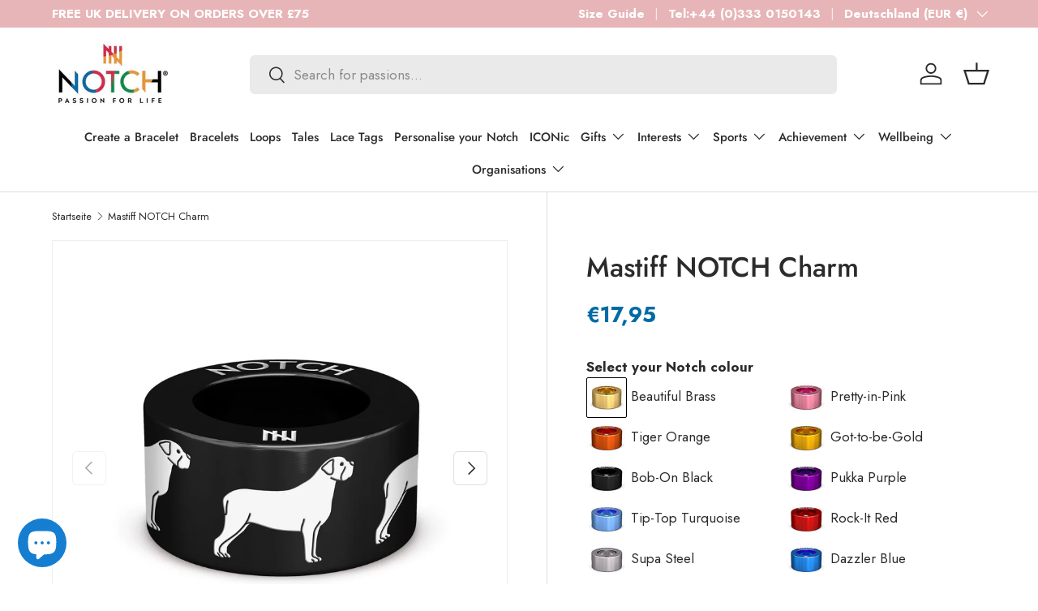

--- FILE ---
content_type: text/html; charset=utf-8
request_url: https://notch.io/de-de/products/mastiff-notch-charm
body_size: 58743
content:
<!doctype html>
<html class="no-js" lang="de" dir="ltr">
<head><meta charset="utf-8">
<meta name="viewport" content="width=device-width,initial-scale=1">
<title>Mastiff NOTCH Charm &ndash; NOTCH®</title><link rel="canonical" href="https://notch.io/de-de/products/mastiff-notch-charm"><link rel="icon" href="//notch.io/cdn/shop/files/Favicon.png?crop=center&height=48&v=1758198133&width=48" type="image/png">
  <link rel="apple-touch-icon" href="//notch.io/cdn/shop/files/Favicon.png?crop=center&height=180&v=1758198133&width=180"><meta name="description" content="Engraved with a ring of icons, for when words aren&#39;t enough. Choose the Mastiff NOTCH Charm to celebrate your hobbies, interests &amp; passions."><meta property="og:site_name" content="NOTCH®">
<meta property="og:url" content="https://notch.io/de-de/products/mastiff-notch-charm">
<meta property="og:title" content="Mastiff NOTCH Charm">
<meta property="og:type" content="product">
<meta property="og:description" content="Engraved with a ring of icons, for when words aren&#39;t enough. Choose the Mastiff NOTCH Charm to celebrate your hobbies, interests &amp; passions."><meta property="og:image" content="http://notch.io/cdn/shop/products/Mastiff.jpg?crop=center&height=1200&v=1762837554&width=1200">
  <meta property="og:image:secure_url" content="https://notch.io/cdn/shop/products/Mastiff.jpg?crop=center&height=1200&v=1762837554&width=1200">
  <meta property="og:image:width" content="1687">
  <meta property="og:image:height" content="1687"><meta property="og:price:amount" content="17,95">
  <meta property="og:price:currency" content="EUR"><meta name="twitter:card" content="summary_large_image">
<meta name="twitter:title" content="Mastiff NOTCH Charm">
<meta name="twitter:description" content="Engraved with a ring of icons, for when words aren&#39;t enough. Choose the Mastiff NOTCH Charm to celebrate your hobbies, interests &amp; passions.">
<link rel="preload" href="//notch.io/cdn/shop/t/48/assets/main.css?v=123608203594146302131765441933" as="style"><style data-shopify>
@font-face {
  font-family: Jost;
  font-weight: 400;
  font-style: normal;
  font-display: swap;
  src: url("//notch.io/cdn/fonts/jost/jost_n4.d47a1b6347ce4a4c9f437608011273009d91f2b7.woff2") format("woff2"),
       url("//notch.io/cdn/fonts/jost/jost_n4.791c46290e672b3f85c3d1c651ef2efa3819eadd.woff") format("woff");
}
@font-face {
  font-family: Jost;
  font-weight: 700;
  font-style: normal;
  font-display: swap;
  src: url("//notch.io/cdn/fonts/jost/jost_n7.921dc18c13fa0b0c94c5e2517ffe06139c3615a3.woff2") format("woff2"),
       url("//notch.io/cdn/fonts/jost/jost_n7.cbfc16c98c1e195f46c536e775e4e959c5f2f22b.woff") format("woff");
}
@font-face {
  font-family: Jost;
  font-weight: 400;
  font-style: italic;
  font-display: swap;
  src: url("//notch.io/cdn/fonts/jost/jost_i4.b690098389649750ada222b9763d55796c5283a5.woff2") format("woff2"),
       url("//notch.io/cdn/fonts/jost/jost_i4.fd766415a47e50b9e391ae7ec04e2ae25e7e28b0.woff") format("woff");
}
@font-face {
  font-family: Jost;
  font-weight: 700;
  font-style: italic;
  font-display: swap;
  src: url("//notch.io/cdn/fonts/jost/jost_i7.d8201b854e41e19d7ed9b1a31fe4fe71deea6d3f.woff2") format("woff2"),
       url("//notch.io/cdn/fonts/jost/jost_i7.eae515c34e26b6c853efddc3fc0c552e0de63757.woff") format("woff");
}
@font-face {
  font-family: Jost;
  font-weight: 400;
  font-style: normal;
  font-display: swap;
  src: url("//notch.io/cdn/fonts/jost/jost_n4.d47a1b6347ce4a4c9f437608011273009d91f2b7.woff2") format("woff2"),
       url("//notch.io/cdn/fonts/jost/jost_n4.791c46290e672b3f85c3d1c651ef2efa3819eadd.woff") format("woff");
}
@font-face {
  font-family: Jost;
  font-weight: 500;
  font-style: normal;
  font-display: swap;
  src: url("//notch.io/cdn/fonts/jost/jost_n5.7c8497861ffd15f4e1284cd221f14658b0e95d61.woff2") format("woff2"),
       url("//notch.io/cdn/fonts/jost/jost_n5.fb6a06896db583cc2df5ba1b30d9c04383119dd9.woff") format("woff");
}
:root {
      --bg-color: 255 255 255 / 1.0;
      --bg-color-og: 255 255 255 / 1.0;
      --heading-color: 42 43 42;
      --text-color: 42 43 42;
      --text-color-og: 42 43 42;
      --scrollbar-color: 42 43 42;
      --link-color: 211 42 71;
      --link-color-og: 211 42 71;
      --star-color: 255 159 28;--swatch-border-color-default: 212 213 212;
        --swatch-border-color-active: 149 149 149;
        --swatch-card-size: 24px;
        --swatch-variant-picker-size: 64px;--color-scheme-1-bg: 244 244 244 / 1.0;
      --color-scheme-1-grad: linear-gradient(180deg, rgba(244, 244, 244, 1), rgba(244, 244, 244, 1) 100%);
      --color-scheme-1-heading: 42 43 42;
      --color-scheme-1-text: 42 43 42;
      --color-scheme-1-btn-bg: 255 88 13;
      --color-scheme-1-btn-text: 255 255 255;
      --color-scheme-1-btn-bg-hover: 255 124 64;--color-scheme-2-bg: 226 225 225 / 1.0;
      --color-scheme-2-grad: linear-gradient(0deg, rgba(219, 219, 219, 1), rgba(255, 255, 255, 1) 100%, rgba(247, 197, 204, 1) 100%);
      --color-scheme-2-heading: 255 255 255;
      --color-scheme-2-text: 42 43 42;
      --color-scheme-2-btn-bg: 255 255 255;
      --color-scheme-2-btn-text: 255 255 255;
      --color-scheme-2-btn-bg-hover: 255 255 255;--color-scheme-3-bg: 211 42 71 / 1.0;
      --color-scheme-3-grad: ;
      --color-scheme-3-heading: 255 255 255;
      --color-scheme-3-text: 255 255 255;
      --color-scheme-3-btn-bg: 42 43 42;
      --color-scheme-3-btn-text: 255 255 255;
      --color-scheme-3-btn-bg-hover: 82 83 82;

      --drawer-bg-color: 255 255 255 / 1.0;
      --drawer-text-color: 42 43 42;

      --panel-bg-color: 242 242 242 / 1.0;
      --panel-heading-color: 42 43 42;
      --panel-text-color: 42 43 42;

      --in-stock-text-color: 44 126 63;
      --low-stock-text-color: 210 134 26;
      --very-low-stock-text-color: 180 12 28;
      --no-stock-text-color: 42 43 42;
      --no-stock-backordered-text-color: 42 43 42;

      --error-bg-color: 252 237 238;
      --error-text-color: 180 12 28;
      --success-bg-color: 232 246 234;
      --success-text-color: 44 126 63;
      --info-bg-color: 228 237 250;
      --info-text-color: 26 102 210;

      --heading-font-family: Jost, sans-serif;
      --heading-font-style: normal;
      --heading-font-weight: 400;
      --heading-scale-start: 2;

      --navigation-font-family: Jost, sans-serif;
      --navigation-font-style: normal;
      --navigation-font-weight: 500;
      --heading-text-transform: uppercase;
--subheading-text-transform: none;
      --body-font-family: Jost, sans-serif;
      --body-font-style: normal;
      --body-font-weight: 400;
      --body-font-size: 17;

      --section-gap: 32;
      --heading-gap: calc(8 * var(--space-unit));--heading-gap: calc(6 * var(--space-unit));--grid-column-gap: 20px;--btn-bg-color: 255 165 0;
      --btn-bg-hover-color: 238 157 6;
      --btn-text-color: 42 43 42;
      --btn-bg-color-og: 255 165 0;
      --btn-text-color-og: 42 43 42;
      --btn-alt-bg-color: 255 255 255;
      --btn-alt-bg-alpha: 1.0;
      --btn-alt-text-color: 42 43 42;
      --btn-border-width: 1px;
      --btn-padding-y: 12px;

      
      --btn-border-radius: 6px;
      

      --btn-lg-border-radius: 50%;
      --btn-icon-border-radius: 50%;
      --input-with-btn-inner-radius: var(--btn-border-radius);
      --btn-text-transform: uppercase;

      --input-bg-color: 255 255 255 / 1.0;
      --input-text-color: 42 43 42;
      --input-border-width: 1px;
      --input-border-radius: 5px;
      --textarea-border-radius: 5px;
      --input-border-radius: 6px;
      --input-bg-color-diff-3: #f7f7f7;
      --input-bg-color-diff-6: #f0f0f0;

      --modal-border-radius: 16px;
      --modal-overlay-color: 0 0 0;
      --modal-overlay-opacity: 0.4;
      --drawer-border-radius: 16px;
      --overlay-border-radius: 0px;

      --custom-label-bg-color: 255 88 13 / 1.0;
      --custom-label-text-color: 255 255 255 / 1.0;--sale-label-bg-color: 0 166 237 / 1.0;
      --sale-label-text-color: 255 255 255 / 1.0;--sold-out-label-bg-color: 42 43 42 / 1.0;
      --sold-out-label-text-color: 255 255 255 / 1.0;--new-label-bg-color: 127 184 0 / 1.0;
      --new-label-text-color: 255 255 255 / 1.0;--preorder-label-bg-color: 0 166 237 / 1.0;
      --preorder-label-text-color: 255 255 255 / 1.0;

      --collection-label-color: 0 126 18 / 1.0;

      --page-width: 1260px;
      --gutter-sm: 20px;
      --gutter-md: 32px;
      --gutter-lg: 64px;

      --payment-terms-bg-color: #ffffff;

      --coll-card-bg-color: #F9F9F9;
      --coll-card-border-color: #f2f2f2;

      --card-highlight-bg-color: #ffffff;
      --card-highlight-text-color: 85 85 85;
      --card-highlight-border-color: #ff580d;

      --reading-width: 48em;
    }

    @media (max-width: 769px) {
      :root {
        --reading-width: 36em;
      }
    }
  </style><link rel="stylesheet" href="//notch.io/cdn/shop/t/48/assets/main.css?v=123608203594146302131765441933">
  <script src="//notch.io/cdn/shop/t/48/assets/main.js?v=129661173363203103461761207344" defer="defer"></script><link rel="preload" href="//notch.io/cdn/fonts/jost/jost_n4.d47a1b6347ce4a4c9f437608011273009d91f2b7.woff2" as="font" type="font/woff2" crossorigin fetchpriority="high"><link rel="preload" href="//notch.io/cdn/fonts/jost/jost_n4.d47a1b6347ce4a4c9f437608011273009d91f2b7.woff2" as="font" type="font/woff2" crossorigin fetchpriority="high"><script>window.performance && window.performance.mark && window.performance.mark('shopify.content_for_header.start');</script><meta name="facebook-domain-verification" content="5x0hw0kjcel1hlnx8ag1uvtljazbg2">
<meta name="google-site-verification" content="PinmaghBs79Hy0b8YmknV3gZMCLrEddC0mTfsF4KU6k">
<meta id="shopify-digital-wallet" name="shopify-digital-wallet" content="/4661346377/digital_wallets/dialog">
<meta name="shopify-checkout-api-token" content="17ea94ac68fea38d4a82d7dcefdf69bc">
<meta id="in-context-paypal-metadata" data-shop-id="4661346377" data-venmo-supported="false" data-environment="production" data-locale="de_DE" data-paypal-v4="true" data-currency="EUR">
<link rel="alternate" hreflang="x-default" href="https://notch.io/products/mastiff-notch-charm">
<link rel="alternate" hreflang="en" href="https://notch.io/products/mastiff-notch-charm">
<link rel="alternate" hreflang="nl" href="https://notch.io/nl/products/mastiff-notch-charm">
<link rel="alternate" hreflang="fr" href="https://notch.io/fr/products/mastiff-notch-charm">
<link rel="alternate" hreflang="de" href="https://notch.io/de/products/mastiff-notch-charm">
<link rel="alternate" hreflang="es" href="https://notch.io/es/products/mastiff-notch-charm">
<link rel="alternate" hreflang="de-DE" href="https://notch.io/de-de/products/mastiff-notch-charm">
<link rel="alternate" hreflang="en-IT" href="https://notch.io/en-it/products/mastiff-notch-charm">
<link rel="alternate" type="application/json+oembed" href="https://notch.io/de-de/products/mastiff-notch-charm.oembed">
<script async="async" src="/checkouts/internal/preloads.js?locale=de-DE"></script>
<link rel="preconnect" href="https://shop.app" crossorigin="anonymous">
<script async="async" src="https://shop.app/checkouts/internal/preloads.js?locale=de-DE&shop_id=4661346377" crossorigin="anonymous"></script>
<script id="apple-pay-shop-capabilities" type="application/json">{"shopId":4661346377,"countryCode":"GB","currencyCode":"EUR","merchantCapabilities":["supports3DS"],"merchantId":"gid:\/\/shopify\/Shop\/4661346377","merchantName":"NOTCH®","requiredBillingContactFields":["postalAddress","email","phone"],"requiredShippingContactFields":["postalAddress","email","phone"],"shippingType":"shipping","supportedNetworks":["visa","maestro","masterCard","amex","discover","elo"],"total":{"type":"pending","label":"NOTCH®","amount":"1.00"},"shopifyPaymentsEnabled":true,"supportsSubscriptions":true}</script>
<script id="shopify-features" type="application/json">{"accessToken":"17ea94ac68fea38d4a82d7dcefdf69bc","betas":["rich-media-storefront-analytics"],"domain":"notch.io","predictiveSearch":true,"shopId":4661346377,"locale":"de"}</script>
<script>var Shopify = Shopify || {};
Shopify.shop = "mynotch.myshopify.com";
Shopify.locale = "de";
Shopify.currency = {"active":"EUR","rate":"1.1752542"};
Shopify.country = "DE";
Shopify.theme = {"name":"Pandent Cookie","id":187448787331,"schema_name":"Enterprise","schema_version":"2.0.1","theme_store_id":1657,"role":"main"};
Shopify.theme.handle = "null";
Shopify.theme.style = {"id":null,"handle":null};
Shopify.cdnHost = "notch.io/cdn";
Shopify.routes = Shopify.routes || {};
Shopify.routes.root = "/de-de/";</script>
<script type="module">!function(o){(o.Shopify=o.Shopify||{}).modules=!0}(window);</script>
<script>!function(o){function n(){var o=[];function n(){o.push(Array.prototype.slice.apply(arguments))}return n.q=o,n}var t=o.Shopify=o.Shopify||{};t.loadFeatures=n(),t.autoloadFeatures=n()}(window);</script>
<script>
  window.ShopifyPay = window.ShopifyPay || {};
  window.ShopifyPay.apiHost = "shop.app\/pay";
  window.ShopifyPay.redirectState = null;
</script>
<script id="shop-js-analytics" type="application/json">{"pageType":"product"}</script>
<script defer="defer" async type="module" src="//notch.io/cdn/shopifycloud/shop-js/modules/v2/client.init-shop-cart-sync_XknANqpX.de.esm.js"></script>
<script defer="defer" async type="module" src="//notch.io/cdn/shopifycloud/shop-js/modules/v2/chunk.common_DvdeXi9P.esm.js"></script>
<script type="module">
  await import("//notch.io/cdn/shopifycloud/shop-js/modules/v2/client.init-shop-cart-sync_XknANqpX.de.esm.js");
await import("//notch.io/cdn/shopifycloud/shop-js/modules/v2/chunk.common_DvdeXi9P.esm.js");

  window.Shopify.SignInWithShop?.initShopCartSync?.({"fedCMEnabled":true,"windoidEnabled":true});

</script>
<script>
  window.Shopify = window.Shopify || {};
  if (!window.Shopify.featureAssets) window.Shopify.featureAssets = {};
  window.Shopify.featureAssets['shop-js'] = {"shop-cart-sync":["modules/v2/client.shop-cart-sync_D9JQGxjh.de.esm.js","modules/v2/chunk.common_DvdeXi9P.esm.js"],"init-fed-cm":["modules/v2/client.init-fed-cm_DMo35JdQ.de.esm.js","modules/v2/chunk.common_DvdeXi9P.esm.js"],"init-windoid":["modules/v2/client.init-windoid_B3VvhkL7.de.esm.js","modules/v2/chunk.common_DvdeXi9P.esm.js"],"shop-cash-offers":["modules/v2/client.shop-cash-offers_CYQv6hn3.de.esm.js","modules/v2/chunk.common_DvdeXi9P.esm.js","modules/v2/chunk.modal_CkJq5XGD.esm.js"],"shop-button":["modules/v2/client.shop-button_Baq_RTkq.de.esm.js","modules/v2/chunk.common_DvdeXi9P.esm.js"],"init-shop-email-lookup-coordinator":["modules/v2/client.init-shop-email-lookup-coordinator_Bz_MA9Op.de.esm.js","modules/v2/chunk.common_DvdeXi9P.esm.js"],"shop-toast-manager":["modules/v2/client.shop-toast-manager_DCWfOqRF.de.esm.js","modules/v2/chunk.common_DvdeXi9P.esm.js"],"shop-login-button":["modules/v2/client.shop-login-button_caaxNUOr.de.esm.js","modules/v2/chunk.common_DvdeXi9P.esm.js","modules/v2/chunk.modal_CkJq5XGD.esm.js"],"avatar":["modules/v2/client.avatar_BTnouDA3.de.esm.js"],"init-shop-cart-sync":["modules/v2/client.init-shop-cart-sync_XknANqpX.de.esm.js","modules/v2/chunk.common_DvdeXi9P.esm.js"],"pay-button":["modules/v2/client.pay-button_CKXSOdRt.de.esm.js","modules/v2/chunk.common_DvdeXi9P.esm.js"],"init-shop-for-new-customer-accounts":["modules/v2/client.init-shop-for-new-customer-accounts_CbyP-mMl.de.esm.js","modules/v2/client.shop-login-button_caaxNUOr.de.esm.js","modules/v2/chunk.common_DvdeXi9P.esm.js","modules/v2/chunk.modal_CkJq5XGD.esm.js"],"init-customer-accounts-sign-up":["modules/v2/client.init-customer-accounts-sign-up_CDG_EMX9.de.esm.js","modules/v2/client.shop-login-button_caaxNUOr.de.esm.js","modules/v2/chunk.common_DvdeXi9P.esm.js","modules/v2/chunk.modal_CkJq5XGD.esm.js"],"shop-follow-button":["modules/v2/client.shop-follow-button_DKjGFHnv.de.esm.js","modules/v2/chunk.common_DvdeXi9P.esm.js","modules/v2/chunk.modal_CkJq5XGD.esm.js"],"checkout-modal":["modules/v2/client.checkout-modal_DiCgWgoC.de.esm.js","modules/v2/chunk.common_DvdeXi9P.esm.js","modules/v2/chunk.modal_CkJq5XGD.esm.js"],"init-customer-accounts":["modules/v2/client.init-customer-accounts_CBDBRCw9.de.esm.js","modules/v2/client.shop-login-button_caaxNUOr.de.esm.js","modules/v2/chunk.common_DvdeXi9P.esm.js","modules/v2/chunk.modal_CkJq5XGD.esm.js"],"lead-capture":["modules/v2/client.lead-capture_ASe7qa-m.de.esm.js","modules/v2/chunk.common_DvdeXi9P.esm.js","modules/v2/chunk.modal_CkJq5XGD.esm.js"],"shop-login":["modules/v2/client.shop-login_Cve_5msa.de.esm.js","modules/v2/chunk.common_DvdeXi9P.esm.js","modules/v2/chunk.modal_CkJq5XGD.esm.js"],"payment-terms":["modules/v2/client.payment-terms_D0YjRyyK.de.esm.js","modules/v2/chunk.common_DvdeXi9P.esm.js","modules/v2/chunk.modal_CkJq5XGD.esm.js"]};
</script>
<script>(function() {
  var isLoaded = false;
  function asyncLoad() {
    if (isLoaded) return;
    isLoaded = true;
    var urls = ["\/\/d1liekpayvooaz.cloudfront.net\/apps\/customizery\/customizery.js?shop=mynotch.myshopify.com","https:\/\/static-autocomplete.fastsimon.com\/fast-simon-autocomplete-init.umd.js?mode=shopify\u0026UUID=f9b95a59-50ec-4b7a-9c82-c41883d6a468\u0026store=4661346377\u0026shop=mynotch.myshopify.com","https:\/\/fastsimon.akamaized.net\/fast-simon-autocomplete-init.umd.js?mode=shopify\u0026UUID=f9b95a59-50ec-4b7a-9c82-c41883d6a468\u0026store=4661346377\u0026shop=mynotch.myshopify.com"];
    for (var i = 0; i < urls.length; i++) {
      var s = document.createElement('script');
      s.type = 'text/javascript';
      s.async = true;
      s.src = urls[i];
      var x = document.getElementsByTagName('script')[0];
      x.parentNode.insertBefore(s, x);
    }
  };
  if(window.attachEvent) {
    window.attachEvent('onload', asyncLoad);
  } else {
    window.addEventListener('load', asyncLoad, false);
  }
})();</script>
<script id="__st">var __st={"a":4661346377,"offset":0,"reqid":"ad0168b0-7839-4bb0-a012-91d9fe822d31-1768887419","pageurl":"notch.io\/de-de\/products\/mastiff-notch-charm","u":"398a7ca5e96c","p":"product","rtyp":"product","rid":8248203182394};</script>
<script>window.ShopifyPaypalV4VisibilityTracking = true;</script>
<script id="captcha-bootstrap">!function(){'use strict';const t='contact',e='account',n='new_comment',o=[[t,t],['blogs',n],['comments',n],[t,'customer']],c=[[e,'customer_login'],[e,'guest_login'],[e,'recover_customer_password'],[e,'create_customer']],r=t=>t.map((([t,e])=>`form[action*='/${t}']:not([data-nocaptcha='true']) input[name='form_type'][value='${e}']`)).join(','),a=t=>()=>t?[...document.querySelectorAll(t)].map((t=>t.form)):[];function s(){const t=[...o],e=r(t);return a(e)}const i='password',u='form_key',d=['recaptcha-v3-token','g-recaptcha-response','h-captcha-response',i],f=()=>{try{return window.sessionStorage}catch{return}},m='__shopify_v',_=t=>t.elements[u];function p(t,e,n=!1){try{const o=window.sessionStorage,c=JSON.parse(o.getItem(e)),{data:r}=function(t){const{data:e,action:n}=t;return t[m]||n?{data:e,action:n}:{data:t,action:n}}(c);for(const[e,n]of Object.entries(r))t.elements[e]&&(t.elements[e].value=n);n&&o.removeItem(e)}catch(o){console.error('form repopulation failed',{error:o})}}const l='form_type',E='cptcha';function T(t){t.dataset[E]=!0}const w=window,h=w.document,L='Shopify',v='ce_forms',y='captcha';let A=!1;((t,e)=>{const n=(g='f06e6c50-85a8-45c8-87d0-21a2b65856fe',I='https://cdn.shopify.com/shopifycloud/storefront-forms-hcaptcha/ce_storefront_forms_captcha_hcaptcha.v1.5.2.iife.js',D={infoText:'Durch hCaptcha geschützt',privacyText:'Datenschutz',termsText:'Allgemeine Geschäftsbedingungen'},(t,e,n)=>{const o=w[L][v],c=o.bindForm;if(c)return c(t,g,e,D).then(n);var r;o.q.push([[t,g,e,D],n]),r=I,A||(h.body.append(Object.assign(h.createElement('script'),{id:'captcha-provider',async:!0,src:r})),A=!0)});var g,I,D;w[L]=w[L]||{},w[L][v]=w[L][v]||{},w[L][v].q=[],w[L][y]=w[L][y]||{},w[L][y].protect=function(t,e){n(t,void 0,e),T(t)},Object.freeze(w[L][y]),function(t,e,n,w,h,L){const[v,y,A,g]=function(t,e,n){const i=e?o:[],u=t?c:[],d=[...i,...u],f=r(d),m=r(i),_=r(d.filter((([t,e])=>n.includes(e))));return[a(f),a(m),a(_),s()]}(w,h,L),I=t=>{const e=t.target;return e instanceof HTMLFormElement?e:e&&e.form},D=t=>v().includes(t);t.addEventListener('submit',(t=>{const e=I(t);if(!e)return;const n=D(e)&&!e.dataset.hcaptchaBound&&!e.dataset.recaptchaBound,o=_(e),c=g().includes(e)&&(!o||!o.value);(n||c)&&t.preventDefault(),c&&!n&&(function(t){try{if(!f())return;!function(t){const e=f();if(!e)return;const n=_(t);if(!n)return;const o=n.value;o&&e.removeItem(o)}(t);const e=Array.from(Array(32),(()=>Math.random().toString(36)[2])).join('');!function(t,e){_(t)||t.append(Object.assign(document.createElement('input'),{type:'hidden',name:u})),t.elements[u].value=e}(t,e),function(t,e){const n=f();if(!n)return;const o=[...t.querySelectorAll(`input[type='${i}']`)].map((({name:t})=>t)),c=[...d,...o],r={};for(const[a,s]of new FormData(t).entries())c.includes(a)||(r[a]=s);n.setItem(e,JSON.stringify({[m]:1,action:t.action,data:r}))}(t,e)}catch(e){console.error('failed to persist form',e)}}(e),e.submit())}));const S=(t,e)=>{t&&!t.dataset[E]&&(n(t,e.some((e=>e===t))),T(t))};for(const o of['focusin','change'])t.addEventListener(o,(t=>{const e=I(t);D(e)&&S(e,y())}));const B=e.get('form_key'),M=e.get(l),P=B&&M;t.addEventListener('DOMContentLoaded',(()=>{const t=y();if(P)for(const e of t)e.elements[l].value===M&&p(e,B);[...new Set([...A(),...v().filter((t=>'true'===t.dataset.shopifyCaptcha))])].forEach((e=>S(e,t)))}))}(h,new URLSearchParams(w.location.search),n,t,e,['guest_login'])})(!0,!0)}();</script>
<script integrity="sha256-4kQ18oKyAcykRKYeNunJcIwy7WH5gtpwJnB7kiuLZ1E=" data-source-attribution="shopify.loadfeatures" defer="defer" src="//notch.io/cdn/shopifycloud/storefront/assets/storefront/load_feature-a0a9edcb.js" crossorigin="anonymous"></script>
<script crossorigin="anonymous" defer="defer" src="//notch.io/cdn/shopifycloud/storefront/assets/shopify_pay/storefront-65b4c6d7.js?v=20250812"></script>
<script data-source-attribution="shopify.dynamic_checkout.dynamic.init">var Shopify=Shopify||{};Shopify.PaymentButton=Shopify.PaymentButton||{isStorefrontPortableWallets:!0,init:function(){window.Shopify.PaymentButton.init=function(){};var t=document.createElement("script");t.src="https://notch.io/cdn/shopifycloud/portable-wallets/latest/portable-wallets.de.js",t.type="module",document.head.appendChild(t)}};
</script>
<script data-source-attribution="shopify.dynamic_checkout.buyer_consent">
  function portableWalletsHideBuyerConsent(e){var t=document.getElementById("shopify-buyer-consent"),n=document.getElementById("shopify-subscription-policy-button");t&&n&&(t.classList.add("hidden"),t.setAttribute("aria-hidden","true"),n.removeEventListener("click",e))}function portableWalletsShowBuyerConsent(e){var t=document.getElementById("shopify-buyer-consent"),n=document.getElementById("shopify-subscription-policy-button");t&&n&&(t.classList.remove("hidden"),t.removeAttribute("aria-hidden"),n.addEventListener("click",e))}window.Shopify?.PaymentButton&&(window.Shopify.PaymentButton.hideBuyerConsent=portableWalletsHideBuyerConsent,window.Shopify.PaymentButton.showBuyerConsent=portableWalletsShowBuyerConsent);
</script>
<script data-source-attribution="shopify.dynamic_checkout.cart.bootstrap">document.addEventListener("DOMContentLoaded",(function(){function t(){return document.querySelector("shopify-accelerated-checkout-cart, shopify-accelerated-checkout")}if(t())Shopify.PaymentButton.init();else{new MutationObserver((function(e,n){t()&&(Shopify.PaymentButton.init(),n.disconnect())})).observe(document.body,{childList:!0,subtree:!0})}}));
</script>
<link id="shopify-accelerated-checkout-styles" rel="stylesheet" media="screen" href="https://notch.io/cdn/shopifycloud/portable-wallets/latest/accelerated-checkout-backwards-compat.css" crossorigin="anonymous">
<style id="shopify-accelerated-checkout-cart">
        #shopify-buyer-consent {
  margin-top: 1em;
  display: inline-block;
  width: 100%;
}

#shopify-buyer-consent.hidden {
  display: none;
}

#shopify-subscription-policy-button {
  background: none;
  border: none;
  padding: 0;
  text-decoration: underline;
  font-size: inherit;
  cursor: pointer;
}

#shopify-subscription-policy-button::before {
  box-shadow: none;
}

      </style>
<script id="sections-script" data-sections="header,footer" defer="defer" src="//notch.io/cdn/shop/t/48/compiled_assets/scripts.js?v=102162"></script>
<script>window.performance && window.performance.mark && window.performance.mark('shopify.content_for_header.end');</script>


  <script>document.documentElement.className = document.documentElement.className.replace('no-js', 'js');</script><!-- CC Custom Head Start --><!-- CC Custom Head End --><script src="//d1liekpayvooaz.cloudfront.net/apps/customizery/customizery.js?shop=mynotch.myshopify.com"></script>
<script src="//notch.io/cdn/shop/files/pandectes-rules.js?v=14400943697196482950"></script>


<!-- Google Tag Manager -->
<script>(function(w,d,s,l,i){w[l]=w[l]||[];w[l].push({'gtm.start':
new Date().getTime(),event:'gtm.js'});var f=d.getElementsByTagName(s)[0],
j=d.createElement(s),dl=l!='dataLayer'?'&l='+l:'';j.async=true;j.src=
'https://www.googletagmanager.com/gtm.js?id='+i+dl;f.parentNode.insertBefore(j,f);
})(window,document,'script','dataLayer','GTM-PV25Z8WL');</script>
<!-- End Google Tag Manager -->
  
<!-- BEGIN app block: shopify://apps/pandectes-gdpr/blocks/banner/58c0baa2-6cc1-480c-9ea6-38d6d559556a -->
  
    
      <!-- TCF is active, scripts are loaded above -->
      
        <script>
          if (!window.PandectesRulesSettings) {
            window.PandectesRulesSettings = {"store":{"id":4661346377,"adminMode":false,"headless":false,"storefrontRootDomain":"","checkoutRootDomain":"","storefrontAccessToken":""},"banner":{"revokableTrigger":false,"cookiesBlockedByDefault":"0","hybridStrict":false,"isActive":true},"geolocation":{"auOnly":false,"brOnly":false,"caOnly":false,"chOnly":false,"euOnly":false,"jpOnly":false,"nzOnly":false,"quOnly":false,"thOnly":false,"zaOnly":false,"canadaOnly":false,"canadaLaw25":false,"canadaPipeda":false,"globalVisibility":true},"blocker":{"isActive":false,"googleConsentMode":{"isActive":true,"id":"GTM-K4JC5MN","analyticsId":"G-192088335","onlyGtm":false,"adwordsId":"","adStorageCategory":4,"analyticsStorageCategory":2,"functionalityStorageCategory":1,"personalizationStorageCategory":1,"securityStorageCategory":0,"customEvent":false,"redactData":false,"urlPassthrough":false,"dataLayerProperty":"dataLayer","waitForUpdate":500,"useNativeChannel":false,"debugMode":false},"facebookPixel":{"isActive":false,"id":"452301745494714","ldu":false},"microsoft":{"isActive":false,"uetTags":""},"clarity":{"isActive":false,"id":""},"rakuten":{"isActive":false,"cmp":false,"ccpa":false},"gpcIsActive":true,"klaviyoIsActive":true,"defaultBlocked":0,"patterns":{"whiteList":[],"blackList":{"1":[],"2":[],"4":[],"8":[]},"iframesWhiteList":[],"iframesBlackList":{"1":[],"2":[],"4":[],"8":[]},"beaconsWhiteList":[],"beaconsBlackList":{"1":[],"2":[],"4":[],"8":[]}}}};
            const rulesScript = document.createElement('script');
            window.PandectesRulesSettings.auto = true;
            rulesScript.src = "https://cdn.shopify.com/extensions/019bd5ea-1b0e-7a2f-9987-841d0997d3f9/gdpr-230/assets/pandectes-rules.js";
            const firstChild = document.head.firstChild;
            document.head.insertBefore(rulesScript, firstChild);
          }
        </script>
      
      <script>
        
          window.PandectesSettings = {"store":{"id":4661346377,"plan":"plus","theme":"Updated copy of Noovo Ent - WAS LIVE","primaryLocale":"en","adminMode":false,"headless":false,"storefrontRootDomain":"","checkoutRootDomain":"","storefrontAccessToken":""},"tsPublished":1762501582,"declaration":{"declDays":"","declName":"","declPath":"","declType":"","isActive":false,"showType":true,"declHours":"","declWeeks":"","declYears":"","declDomain":"","declMonths":"","declMinutes":"","declPurpose":"","declSeconds":"","declSession":"","showPurpose":false,"declProvider":"","showProvider":true,"declIntroText":"","declRetention":"","declFirstParty":"","declThirdParty":"","showDateGenerated":true},"language":{"unpublished":[],"languageMode":"Single","fallbackLanguage":"en","languageDetection":"locale","languagesSupported":[]},"texts":{"managed":{"headerText":{"en":"We respect your privacy"},"consentText":{"en":"This website uses cookies to ensure you get the best experience."},"linkText":{"en":"Learn more"},"imprintText":{"en":"Imprint"},"googleLinkText":{"en":"Google's Privacy Terms"},"allowButtonText":{"en":"Accept"},"denyButtonText":{"en":"Decline"},"dismissButtonText":{"en":"Ok"},"leaveSiteButtonText":{"en":"Leave this site"},"preferencesButtonText":{"en":"Preferences"},"cookiePolicyText":{"en":"Cookie policy"},"preferencesPopupTitleText":{"en":"Manage consent preferences"},"preferencesPopupIntroText":{"en":"We use cookies to optimize website functionality, analyze the performance, and provide personalized experience to you. Some cookies are essential to make the website operate and function correctly. Those cookies cannot be disabled. In this window you can manage your preference of cookies."},"preferencesPopupSaveButtonText":{"en":"Save preferences"},"preferencesPopupCloseButtonText":{"en":"Close"},"preferencesPopupAcceptAllButtonText":{"en":"Accept all"},"preferencesPopupRejectAllButtonText":{"en":"Reject all"},"cookiesDetailsText":{"en":"Cookies details"},"preferencesPopupAlwaysAllowedText":{"en":"Always allowed"},"accessSectionParagraphText":{"en":"You have the right to request access to your data at any time."},"accessSectionTitleText":{"en":"Data portability"},"accessSectionAccountInfoActionText":{"en":"Personal data"},"accessSectionDownloadReportActionText":{"en":"Request export"},"accessSectionGDPRRequestsActionText":{"en":"Data subject requests"},"accessSectionOrdersRecordsActionText":{"en":"Orders"},"rectificationSectionParagraphText":{"en":"You have the right to request your data to be updated whenever you think it is appropriate."},"rectificationSectionTitleText":{"en":"Data Rectification"},"rectificationCommentPlaceholder":{"en":"Describe what you want to be updated"},"rectificationCommentValidationError":{"en":"Comment is required"},"rectificationSectionEditAccountActionText":{"en":"Request an update"},"erasureSectionTitleText":{"en":"Right to be forgotten"},"erasureSectionParagraphText":{"en":"You have the right to ask all your data to be erased. After that, you will no longer be able to access your account."},"erasureSectionRequestDeletionActionText":{"en":"Request personal data deletion"},"consentDate":{"en":"Consent date"},"consentId":{"en":"Consent ID"},"consentSectionChangeConsentActionText":{"en":"Change consent preference"},"consentSectionConsentedText":{"en":"You consented to the cookies policy of this website on"},"consentSectionNoConsentText":{"en":"You have not consented to the cookies policy of this website."},"consentSectionTitleText":{"en":"Your cookie consent"},"consentStatus":{"en":"Consent preference"},"confirmationFailureMessage":{"en":"Your request was not verified. Please try again and if problem persists, contact store owner for assistance"},"confirmationFailureTitle":{"en":"A problem occurred"},"confirmationSuccessMessage":{"en":"We will soon get back to you as to your request."},"confirmationSuccessTitle":{"en":"Your request is verified"},"guestsSupportEmailFailureMessage":{"en":"Your request was not submitted. Please try again and if problem persists, contact store owner for assistance."},"guestsSupportEmailFailureTitle":{"en":"A problem occurred"},"guestsSupportEmailPlaceholder":{"en":"E-mail address"},"guestsSupportEmailSuccessMessage":{"en":"If you are registered as a customer of this store, you will soon receive an email with instructions on how to proceed."},"guestsSupportEmailSuccessTitle":{"en":"Thank you for your request"},"guestsSupportEmailValidationError":{"en":"Email is not valid"},"guestsSupportInfoText":{"en":"Please login with your customer account to further proceed."},"submitButton":{"en":"Submit"},"submittingButton":{"en":"Submitting..."},"cancelButton":{"en":"Cancel"},"declIntroText":{"en":"We use cookies to optimize website functionality, analyze the performance, and provide personalized experience to you. Some cookies are essential to make the website operate and function correctly. Those cookies cannot be disabled. In this window you can manage your preference of cookies."},"declName":{"en":"Name"},"declPurpose":{"en":"Purpose"},"declType":{"en":"Type"},"declRetention":{"en":"Retention"},"declProvider":{"en":"Provider"},"declFirstParty":{"en":"First-party"},"declThirdParty":{"en":"Third-party"},"declSeconds":{"en":"seconds"},"declMinutes":{"en":"minutes"},"declHours":{"en":"hours"},"declDays":{"en":"days"},"declWeeks":{"en":"week(s)"},"declMonths":{"en":"months"},"declYears":{"en":"years"},"declSession":{"en":"Session"},"declDomain":{"en":"Domain"},"declPath":{"en":"Path"}},"categories":{"strictlyNecessaryCookiesTitleText":{"en":"Strictly necessary cookies"},"strictlyNecessaryCookiesDescriptionText":{"en":"These cookies are essential in order to enable you to move around the website and use its features, such as accessing secure areas of the website. The website cannot function properly without these cookies."},"functionalityCookiesTitleText":{"en":"Functional cookies"},"functionalityCookiesDescriptionText":{"en":"These cookies enable the site to provide enhanced functionality and personalisation. They may be set by us or by third party providers whose services we have added to our pages. If you do not allow these cookies then some or all of these services may not function properly."},"performanceCookiesTitleText":{"en":"Performance cookies"},"performanceCookiesDescriptionText":{"en":"These cookies enable us to monitor and improve the performance of our website. For example, they allow us to count visits, identify traffic sources and see which parts of the site are most popular."},"targetingCookiesTitleText":{"en":"Targeting cookies"},"targetingCookiesDescriptionText":{"en":"These cookies may be set through our site by our advertising partners. They may be used by those companies to build a profile of your interests and show you relevant adverts on other sites.    They do not store directly personal information, but are based on uniquely identifying your browser and internet device. If you do not allow these cookies, you will experience less targeted advertising."},"unclassifiedCookiesTitleText":{"en":"Unclassified cookies"},"unclassifiedCookiesDescriptionText":{"en":"Unclassified cookies are cookies that we are in the process of classifying, together with the providers of individual cookies."}},"auto":{}},"library":{"previewMode":false,"fadeInTimeout":0,"defaultBlocked":0,"showLink":true,"showImprintLink":false,"showGoogleLink":false,"enabled":true,"cookie":{"expiryDays":365,"secure":true,"domain":""},"dismissOnScroll":false,"dismissOnWindowClick":false,"dismissOnTimeout":false,"palette":{"popup":{"background":"#FFFFFF","backgroundForCalculations":{"a":1,"b":255,"g":255,"r":255},"text":"#000000"},"button":{"background":"transparent","backgroundForCalculations":{"a":1,"b":255,"g":255,"r":255},"text":"#000000","textForCalculation":{"a":1,"b":0,"g":0,"r":0},"border":"#000000"}},"content":{"href":"/policies/privacy-policy","imprintHref":"","close":"&#10005;","target":"","logo":"<img class=\"cc-banner-logo\" style=\"max-height: 40px;\" src=\"https://mynotch.myshopify.com/cdn/shop/files/pandectes-banner-logo.png\" alt=\"Cookie banner\" />"},"window":"<div role=\"dialog\" aria-label=\"{{header}}\" aria-describedby=\"cookieconsent:desc\" id=\"pandectes-banner\" class=\"cc-window-wrapper cc-popup-wrapper\"><div class=\"pd-cookie-banner-window cc-window {{classes}}\">{{children}}</div></div>","compliance":{"custom":"<div class=\"cc-compliance cc-highlight\">{{preferences}}{{allow}}</div>"},"type":"custom","layouts":{"basic":"{{logo}}{{messagelink}}{{compliance}}"},"position":"popup","theme":"wired","revokable":false,"animateRevokable":false,"revokableReset":false,"revokableLogoUrl":"https://mynotch.myshopify.com/cdn/shop/files/pandectes-reopen-logo.png","revokablePlacement":"bottom-left","revokableMarginHorizontal":15,"revokableMarginVertical":15,"static":false,"autoAttach":true,"hasTransition":true,"blacklistPage":[""],"elements":{"close":"<button aria-label=\"\" type=\"button\" class=\"cc-close\">{{close}}</button>","dismiss":"<button type=\"button\" class=\"cc-btn cc-btn-decision cc-dismiss\">{{dismiss}}</button>","allow":"<button type=\"button\" class=\"cc-btn cc-btn-decision cc-allow\">{{allow}}</button>","deny":"<button type=\"button\" class=\"cc-btn cc-btn-decision cc-deny\">{{deny}}</button>","preferences":"<button type=\"button\" class=\"cc-btn cc-settings\" aria-controls=\"pd-cp-preferences\" onclick=\"Pandectes.fn.openPreferences()\">{{preferences}}</button>"}},"geolocation":{"auOnly":false,"brOnly":false,"caOnly":false,"chOnly":false,"euOnly":false,"jpOnly":false,"nzOnly":false,"quOnly":false,"thOnly":false,"zaOnly":false,"canadaOnly":false,"canadaLaw25":false,"canadaPipeda":false,"globalVisibility":true},"dsr":{"guestsSupport":false,"accessSectionDownloadReportAuto":false},"banner":{"resetTs":1761919660,"extraCss":"        .cc-banner-logo {max-width: 24em!important;}    @media(min-width: 768px) {.cc-window.cc-floating{max-width: 24em!important;width: 24em!important;}}    .cc-message, .pd-cookie-banner-window .cc-header, .cc-logo {text-align: left}    .cc-window-wrapper{z-index: 2147483647;-webkit-transition: opacity 1s ease;  transition: opacity 1s ease;}    .cc-window{z-index: 2147483647;font-family: inherit;}    .pd-cookie-banner-window .cc-header{font-family: inherit;}    .pd-cp-ui{font-family: inherit; background-color: #FFFFFF;color:#000000;}    button.pd-cp-btn, a.pd-cp-btn{}    input + .pd-cp-preferences-slider{background-color: rgba(0, 0, 0, 0.3)}    .pd-cp-scrolling-section::-webkit-scrollbar{background-color: rgba(0, 0, 0, 0.3)}    input:checked + .pd-cp-preferences-slider{background-color: rgba(0, 0, 0, 1)}    .pd-cp-scrolling-section::-webkit-scrollbar-thumb {background-color: rgba(0, 0, 0, 1)}    .pd-cp-ui-close{color:#000000;}    .pd-cp-preferences-slider:before{background-color: #FFFFFF}    .pd-cp-title:before {border-color: #000000!important}    .pd-cp-preferences-slider{background-color:#000000}    .pd-cp-toggle{color:#000000!important}    @media(max-width:699px) {.pd-cp-ui-close-top svg {fill: #000000}}    .pd-cp-toggle:hover,.pd-cp-toggle:visited,.pd-cp-toggle:active{color:#000000!important}    .pd-cookie-banner-window {box-shadow: 0 0 18px rgb(0 0 0 / 20%);}  ","customJavascript":{"useButtons":true},"showPoweredBy":false,"logoHeight":40,"revokableTrigger":false,"hybridStrict":false,"cookiesBlockedByDefault":"0","isActive":true,"implicitSavePreferences":true,"cookieIcon":false,"blockBots":false,"showCookiesDetails":true,"hasTransition":true,"blockingPage":false,"showOnlyLandingPage":false,"leaveSiteUrl":"https://pandectes.io","linkRespectStoreLang":false},"cookies":{"0":[{"name":"localization","type":"http","domain":"notch.io","path":"/","provider":"Shopify","firstParty":true,"retention":"1 year(s)","session":false,"expires":1,"unit":"declYears","purpose":{"en":"Used to localize the cart to the correct country."}},{"name":"cart_currency","type":"http","domain":"notch.io","path":"/","provider":"Shopify","firstParty":true,"retention":"2 week(s)","session":false,"expires":2,"unit":"declWeeks","purpose":{"en":"Used after a checkout is completed to initialize a new empty cart with the same currency as the one just used."}},{"name":"_shopify_essential","type":"http","domain":"notch.io","path":"/","provider":"Shopify","firstParty":true,"retention":"1 year(s)","session":false,"expires":1,"unit":"declYears","purpose":{"en":"Contains essential information for the correct functionality of a store such as session and checkout information and anti-tampering data."}},{"name":"cart","type":"http","domain":"notch.io","path":"/","provider":"Shopify","firstParty":true,"retention":"2 week(s)","session":false,"expires":2,"unit":"declWeeks","purpose":{"en":"Contains information related to the user's cart."}},{"name":"shopify_pay_redirect","type":"http","domain":"notch.io","path":"/","provider":"Shopify","firstParty":true,"retention":"1 year(s)","session":false,"expires":1,"unit":"declYears","purpose":{"en":"Used to accelerate the checkout process when the buyer has a Shop Pay account."}},{"name":"keep_alive","type":"http","domain":"notch.io","path":"/","provider":"Shopify","firstParty":true,"retention":"Session","session":true,"expires":-56,"unit":"declYears","purpose":{"en":"Used when international domain redirection is enabled to determine if a request is the first one of a session."}},{"name":"_ab","type":"http","domain":"notch.io","path":"/","provider":"Shopify","firstParty":true,"retention":"1 year(s)","session":false,"expires":1,"unit":"declYears","purpose":{"en":"Used to control when the admin bar is shown on the storefront."}},{"name":"storefront_digest","type":"http","domain":"notch.io","path":"/","provider":"Shopify","firstParty":true,"retention":"1 year(s)","session":false,"expires":1,"unit":"declYears","purpose":{"en":"Stores a digest of the storefront password, allowing merchants to preview their storefront while it's password protected."}},{"name":"_shopify_country","type":"http","domain":"notch.io","path":"/","provider":"Shopify","firstParty":true,"retention":"30 minute(s)","session":false,"expires":30,"unit":"declMinutes","purpose":{"en":"Used for Plus shops where pricing currency/country is set from GeoIP by helping avoid GeoIP lookups after the first request."}},{"name":"_tracking_consent","type":"http","domain":"notch.io","path":"/","provider":"Shopify","firstParty":true,"retention":"1 year(s)","session":false,"expires":1,"unit":"declYears","purpose":{"en":"Used to store a user's preferences if a merchant has set up privacy rules in the visitor's region."}},{"name":"master_device_id","type":"http","domain":"notch.io","path":"/","provider":"Shopify","firstParty":true,"retention":"1 year(s)","session":false,"expires":1,"unit":"declYears","purpose":{"en":"Permanent device identifier."}},{"name":"shopify_pay","type":"http","domain":"notch.io","path":"/","provider":"Shopify","firstParty":true,"retention":"1 year(s)","session":false,"expires":1,"unit":"declYears","purpose":{"en":"Used to log in a buyer into Shop Pay when they come back to checkout on the same store."}},{"name":"discount_code","type":"http","domain":"notch.io","path":"/","provider":"Shopify","firstParty":true,"retention":"Session","session":true,"expires":1,"unit":"declDays","purpose":{"en":"Stores a discount code (received from an online store visit with a URL parameter) in order to the next checkout."}},{"name":"shop_pay_accelerated","type":"http","domain":"notch.io","path":"/","provider":"Shopify","firstParty":true,"retention":"1 year(s)","session":false,"expires":1,"unit":"declYears","purpose":{"en":"Indicates if a buyer is eligible for Shop Pay accelerated checkout."}},{"name":"order","type":"http","domain":"notch.io","path":"/","provider":"Shopify","firstParty":true,"retention":"3 week(s)","session":false,"expires":3,"unit":"declWeeks","purpose":{"en":"Used to allow access to the data of the order details page of the buyer."}},{"name":"login_with_shop_finalize","type":"http","domain":"notch.io","path":"/","provider":"Shopify","firstParty":true,"retention":"5 minute(s)","session":false,"expires":5,"unit":"declMinutes","purpose":{"en":"Used to facilitate login with Shop."}},{"name":"_master_udr","type":"http","domain":"notch.io","path":"/","provider":"Shopify","firstParty":true,"retention":"Session","session":true,"expires":1,"unit":"declSeconds","purpose":{"en":"Permanent device identifier."}},{"name":"_abv","type":"http","domain":"notch.io","path":"/","provider":"Shopify","firstParty":true,"retention":"1 year(s)","session":false,"expires":1,"unit":"declYears","purpose":{"en":"Persist the collapsed state of the admin bar."}},{"name":"user","type":"http","domain":"notch.io","path":"/","provider":"Shopify","firstParty":true,"retention":"1 year(s)","session":false,"expires":1,"unit":"declYears","purpose":{"en":"Used in connection with Shop login."}},{"name":"user_cross_site","type":"http","domain":"notch.io","path":"/","provider":"Shopify","firstParty":true,"retention":"1 year(s)","session":false,"expires":1,"unit":"declYears","purpose":{"en":"Used in connection with Shop login."}},{"name":"_identity_session","type":"http","domain":"notch.io","path":"/","provider":"Shopify","firstParty":true,"retention":"2 year(s)","session":false,"expires":2,"unit":"declYears","purpose":{"en":"Contains the identity session identifier of the user."}},{"name":"_shopify_test","type":"http","domain":"notch.io","path":"/","provider":"Shopify","firstParty":true,"retention":"Session","session":true,"expires":1,"unit":"declSeconds","purpose":{"en":"A test cookie used by Shopify to verify the store's setup."}},{"name":"_shopify_test","type":"http","domain":"io","path":"/","provider":"Shopify","firstParty":false,"retention":"Session","session":true,"expires":1,"unit":"declSeconds","purpose":{"en":"A test cookie used by Shopify to verify the store's setup."}},{"name":"auth_state_*","type":"http","domain":"notch.io","path":"/","provider":"Shopify","firstParty":true,"retention":"25 minute(s)","session":false,"expires":25,"unit":"declMinutes","purpose":{"en":""}},{"name":"identity-state","type":"http","domain":"notch.io","path":"/","provider":"Shopify","firstParty":true,"retention":"1 day(s)","session":false,"expires":1,"unit":"declDays","purpose":{"en":"Stores state before redirecting customers to identity authentication.\t"}},{"name":"_merchant_essential","type":"http","domain":"notch.io","path":"/","provider":"Shopify","firstParty":true,"retention":"1 year(s)","session":false,"expires":1,"unit":"declYears","purpose":{"en":"Contains essential information for the correct functionality of merchant surfaces such as the admin area."}},{"name":"_shopify_essential_\t","type":"http","domain":"notch.io","path":"/","provider":"Shopify","firstParty":true,"retention":"1 year(s)","session":false,"expires":1,"unit":"declYears","purpose":{"en":"Contains an opaque token that is used to identify a device for all essential purposes."}},{"name":"_shop_app_essential","type":"http","domain":".shop.app","path":"/","provider":"Shopify","firstParty":false,"retention":"1 year(s)","session":false,"expires":1,"unit":"declYears","purpose":{"en":"Contains essential information for the correct functionality of Shop.app."}},{"name":"ddall","type":"http","domain":"www.paypal.com","path":"/","provider":"Paypal","firstParty":false,"retention":"1 day(s)","session":false,"expires":1,"unit":"declDays","purpose":{"en":""}}],"1":[{"name":"cf_*","type":"http","domain":".widget.reviews.io","path":"/","provider":"CloudFlare","firstParty":false,"retention":"1 year(s)","session":false,"expires":1,"unit":"declYears","purpose":{"en":""}},{"name":"shopify_override_user_locale","type":"http","domain":"notch.io","path":"/","provider":"Shopify","firstParty":true,"retention":"1 year(s)","session":false,"expires":1,"unit":"declYears","purpose":{"en":"Used as a mechanism to set User locale in admin."}}],"2":[{"name":"_landing_page","type":"http","domain":"notch.io","path":"/","provider":"Shopify","firstParty":true,"retention":"2 week(s)","session":false,"expires":2,"unit":"declWeeks","purpose":{"en":"Capture the landing page of visitor when they come from other sites."}},{"name":"shop_analytics","type":"http","domain":"notch.io","path":"/","provider":"Shopify","firstParty":true,"retention":"1 year(s)","session":false,"expires":1,"unit":"declYears","purpose":{"en":"Contains the required buyer information for analytics in Shop."}},{"name":"_orig_referrer","type":"http","domain":"notch.io","path":"/","provider":"Shopify","firstParty":true,"retention":"2 week(s)","session":false,"expires":2,"unit":"declWeeks","purpose":{"en":"Allows merchant to identify where people are visiting them from."}},{"name":"_shopify_y","type":"http","domain":"notch.io","path":"/","provider":"Shopify","firstParty":true,"retention":"1 year(s)","session":false,"expires":1,"unit":"declYears","purpose":{"en":"Shopify analytics."}},{"name":"_shopify_analytics","type":"http","domain":"notch.io","path":"/","provider":"Shopify","firstParty":true,"retention":"1 year(s)","session":false,"expires":1,"unit":"declYears","purpose":{"en":"Contains analytics data for buyer surfaces such as the storefront or checkout."}},{"name":"data*","type":"http","domain":".paypal.com","path":"/","provider":"Unknown","firstParty":false,"retention":"1 month(s)","session":false,"expires":1,"unit":"declMonths","purpose":{"en":""}},{"name":"_merchant_analytics","type":"http","domain":"notch.io","path":"/","provider":"Shopify","firstParty":true,"retention":"1 year(s)","session":false,"expires":1,"unit":"declYears","purpose":{"en":"Contains analytics data for the merchant session."}}],"4":[{"name":"_shopify_marketing","type":"http","domain":"notch.io","path":"/","provider":"Shopify","firstParty":true,"retention":"1 year(s)","session":false,"expires":1,"unit":"declYears","purpose":{"en":"Contains marketing data for buyer surfaces such as the storefront or checkout."}}],"8":[{"name":"skip_shop_pay","type":"http","domain":"notch.io","path":"/","provider":"Unknown","firstParty":true,"retention":"1 year(s)","session":false,"expires":1,"unit":"declYears","purpose":{"en":""}}]},"blocker":{"isActive":false,"googleConsentMode":{"id":"GTM-K4JC5MN","onlyGtm":false,"analyticsId":"G-192088335","adwordsId":"","isActive":true,"adStorageCategory":4,"analyticsStorageCategory":2,"personalizationStorageCategory":1,"functionalityStorageCategory":1,"customEvent":false,"securityStorageCategory":0,"redactData":false,"urlPassthrough":false,"dataLayerProperty":"dataLayer","waitForUpdate":500,"useNativeChannel":false,"debugMode":false},"facebookPixel":{"id":"452301745494714","isActive":false,"ldu":false},"microsoft":{"isActive":false,"uetTags":""},"rakuten":{"isActive":false,"cmp":false,"ccpa":false},"klaviyoIsActive":true,"gpcIsActive":true,"clarity":{"isActive":false,"id":""},"defaultBlocked":0,"patterns":{"whiteList":[],"blackList":{"1":[],"2":[],"4":[],"8":[]},"iframesWhiteList":[],"iframesBlackList":{"1":[],"2":[],"4":[],"8":[]},"beaconsWhiteList":[],"beaconsBlackList":{"1":[],"2":[],"4":[],"8":[]}}}};
        
        window.addEventListener('DOMContentLoaded', function(){
          const script = document.createElement('script');
          
            script.src = "https://cdn.shopify.com/extensions/019bd5ea-1b0e-7a2f-9987-841d0997d3f9/gdpr-230/assets/pandectes-core.js";
          
          script.defer = true;
          document.body.appendChild(script);
        })
      </script>
    
  


<!-- END app block --><!-- BEGIN app block: shopify://apps/triplewhale/blocks/triple_pixel_snippet/483d496b-3f1a-4609-aea7-8eee3b6b7a2a --><link rel='preconnect dns-prefetch' href='https://api.config-security.com/' crossorigin />
<link rel='preconnect dns-prefetch' href='https://conf.config-security.com/' crossorigin />
<script>
/* >> TriplePixel :: start*/
window.TriplePixelData={TripleName:"mynotch.myshopify.com",ver:"2.16",plat:"SHOPIFY",isHeadless:false,src:'SHOPIFY_EXT',product:{id:"8248203182394",name:`Mastiff NOTCH Charm`,price:"17,95",variant:"44942734819642"},search:"",collection:"",cart:"page",template:"product",curr:"EUR" || "GBP"},function(W,H,A,L,E,_,B,N){function O(U,T,P,H,R){void 0===R&&(R=!1),H=new XMLHttpRequest,P?(H.open("POST",U,!0),H.setRequestHeader("Content-Type","text/plain")):H.open("GET",U,!0),H.send(JSON.stringify(P||{})),H.onreadystatechange=function(){4===H.readyState&&200===H.status?(R=H.responseText,U.includes("/first")?eval(R):P||(N[B]=R)):(299<H.status||H.status<200)&&T&&!R&&(R=!0,O(U,T-1,P))}}if(N=window,!N[H+"sn"]){N[H+"sn"]=1,L=function(){return Date.now().toString(36)+"_"+Math.random().toString(36)};try{A.setItem(H,1+(0|A.getItem(H)||0)),(E=JSON.parse(A.getItem(H+"U")||"[]")).push({u:location.href,r:document.referrer,t:Date.now(),id:L()}),A.setItem(H+"U",JSON.stringify(E))}catch(e){}var i,m,p;A.getItem('"!nC`')||(_=A,A=N,A[H]||(E=A[H]=function(t,e,i){return void 0===i&&(i=[]),"State"==t?E.s:(W=L(),(E._q=E._q||[]).push([W,t,e].concat(i)),W)},E.s="Installed",E._q=[],E.ch=W,B="configSecurityConfModel",N[B]=1,O("https://conf.config-security.com/model",5),i=L(),m=A[atob("c2NyZWVu")],_.setItem("di_pmt_wt",i),p={id:i,action:"profile",avatar:_.getItem("auth-security_rand_salt_"),time:m[atob("d2lkdGg=")]+":"+m[atob("aGVpZ2h0")],host:A.TriplePixelData.TripleName,plat:A.TriplePixelData.plat,url:window.location.href.slice(0,500),ref:document.referrer,ver:A.TriplePixelData.ver},O("https://api.config-security.com/event",5,p),O("https://api.config-security.com/first?host=".concat(p.host,"&plat=").concat(p.plat),5)))}}("","TriplePixel",localStorage);
/* << TriplePixel :: end*/
</script>



<!-- END app block --><!-- BEGIN app block: shopify://apps/zepto-product-personalizer/blocks/product_personalizer_main/7411210d-7b32-4c09-9455-e129e3be4729 --><!-- BEGIN app snippet: product-personalizer -->



  
 
 

<!-- END app snippet -->
<!-- BEGIN app snippet: zepto_common --><script>
var pplr_cart = {"note":null,"attributes":{},"original_total_price":0,"total_price":0,"total_discount":0,"total_weight":0.0,"item_count":0,"items":[],"requires_shipping":false,"currency":"EUR","items_subtotal_price":0,"cart_level_discount_applications":[],"checkout_charge_amount":0};
var pplr_shop_currency = "GBP";
var pplr_enabled_currencies_size = 106;
var pplr_money_formate = "€{{amount_with_comma_separator}}";
var pplr_manual_theme_selector=["CartCount span","tr:has([name*=updates]), .cart_items .mini-cart__item",".mini-cart__item-image img",".mini-cart__item-properties",".cart__item--price .cart__price",".grid__item.one-half.text-right",".pplr_item_remove",".ajaxcart__qty",".header__cart-price-bubble span[data-cart-price-bubble]","form[action*=cart] [name=checkout]","Click To View Image","0","Discount Code {{ code }} is invalid","Discount code","Apply","#pplr_D_class","Subtotal","Shipping","EST. Total"];
</script>
<script defer src="//cdn-zeptoapps.com/product-personalizer/pplr_common.js?v=20" ></script><!-- END app snippet -->

<!-- END app block --><!-- BEGIN app block: shopify://apps/product-filters-search/blocks/autocomplete/95672d06-1c4e-4e1b-9368-e84ce1ad6886 --><script>
    var fast_dawn_theme_action = "/pages/search-results";
    var __isp_new_jquery = "true" === "true";
</script>


    


    <script>var _isp_injected_already = true</script>
    <!-- BEGIN app snippet: fast-simon-autocomplete-init --><script id="autocomplete-initilizer"
        src="https://static-autocomplete.fastsimon.com/fast-simon-autocomplete-init.umd.js?mode=shopify&UUID=f9b95a59-50ec-4b7a-9c82-c41883d6a468&store=4661346377"
        async>
</script>
<!-- END app snippet -->

<!-- END app block --><!-- BEGIN app block: shopify://apps/klaviyo-email-marketing-sms/blocks/klaviyo-onsite-embed/2632fe16-c075-4321-a88b-50b567f42507 -->












  <script async src="https://static.klaviyo.com/onsite/js/YqKhKS/klaviyo.js?company_id=YqKhKS"></script>
  <script>!function(){if(!window.klaviyo){window._klOnsite=window._klOnsite||[];try{window.klaviyo=new Proxy({},{get:function(n,i){return"push"===i?function(){var n;(n=window._klOnsite).push.apply(n,arguments)}:function(){for(var n=arguments.length,o=new Array(n),w=0;w<n;w++)o[w]=arguments[w];var t="function"==typeof o[o.length-1]?o.pop():void 0,e=new Promise((function(n){window._klOnsite.push([i].concat(o,[function(i){t&&t(i),n(i)}]))}));return e}}})}catch(n){window.klaviyo=window.klaviyo||[],window.klaviyo.push=function(){var n;(n=window._klOnsite).push.apply(n,arguments)}}}}();</script>

  
    <script id="viewed_product">
      if (item == null) {
        var _learnq = _learnq || [];

        var MetafieldReviews = null
        var MetafieldYotpoRating = null
        var MetafieldYotpoCount = null
        var MetafieldLooxRating = null
        var MetafieldLooxCount = null
        var okendoProduct = null
        var okendoProductReviewCount = null
        var okendoProductReviewAverageValue = null
        try {
          // The following fields are used for Customer Hub recently viewed in order to add reviews.
          // This information is not part of __kla_viewed. Instead, it is part of __kla_viewed_reviewed_items
          MetafieldReviews = {};
          MetafieldYotpoRating = null
          MetafieldYotpoCount = null
          MetafieldLooxRating = null
          MetafieldLooxCount = null

          okendoProduct = null
          // If the okendo metafield is not legacy, it will error, which then requires the new json formatted data
          if (okendoProduct && 'error' in okendoProduct) {
            okendoProduct = null
          }
          okendoProductReviewCount = okendoProduct ? okendoProduct.reviewCount : null
          okendoProductReviewAverageValue = okendoProduct ? okendoProduct.reviewAverageValue : null
        } catch (error) {
          console.error('Error in Klaviyo onsite reviews tracking:', error);
        }

        var item = {
          Name: "Mastiff NOTCH Charm",
          ProductID: 8248203182394,
          Categories: ["All Notches","Animal NOTCH Charms","Dog NOTCH Charms","ICONic NOTCH Charms","Products"],
          ImageURL: "https://notch.io/cdn/shop/products/Mastiff_grande.jpg?v=1762837554",
          URL: "https://notch.io/de-de/products/mastiff-notch-charm",
          Brand: "Notch",
          Price: "€17,95",
          Value: "17,95",
          CompareAtPrice: "€0,00"
        };
        _learnq.push(['track', 'Viewed Product', item]);
        _learnq.push(['trackViewedItem', {
          Title: item.Name,
          ItemId: item.ProductID,
          Categories: item.Categories,
          ImageUrl: item.ImageURL,
          Url: item.URL,
          Metadata: {
            Brand: item.Brand,
            Price: item.Price,
            Value: item.Value,
            CompareAtPrice: item.CompareAtPrice
          },
          metafields:{
            reviews: MetafieldReviews,
            yotpo:{
              rating: MetafieldYotpoRating,
              count: MetafieldYotpoCount,
            },
            loox:{
              rating: MetafieldLooxRating,
              count: MetafieldLooxCount,
            },
            okendo: {
              rating: okendoProductReviewAverageValue,
              count: okendoProductReviewCount,
            }
          }
        }]);
      }
    </script>
  




  <script>
    window.klaviyoReviewsProductDesignMode = false
  </script>







<!-- END app block --><script src="https://cdn.shopify.com/extensions/e4b3a77b-20c9-4161-b1bb-deb87046128d/inbox-1253/assets/inbox-chat-loader.js" type="text/javascript" defer="defer"></script>
<script src="https://cdn.shopify.com/extensions/6da6ffdd-cf2b-4a18-80e5-578ff81399ca/klarna-on-site-messaging-33/assets/index.js" type="text/javascript" defer="defer"></script>
<link href="https://monorail-edge.shopifysvc.com" rel="dns-prefetch">
<script>(function(){if ("sendBeacon" in navigator && "performance" in window) {try {var session_token_from_headers = performance.getEntriesByType('navigation')[0].serverTiming.find(x => x.name == '_s').description;} catch {var session_token_from_headers = undefined;}var session_cookie_matches = document.cookie.match(/_shopify_s=([^;]*)/);var session_token_from_cookie = session_cookie_matches && session_cookie_matches.length === 2 ? session_cookie_matches[1] : "";var session_token = session_token_from_headers || session_token_from_cookie || "";function handle_abandonment_event(e) {var entries = performance.getEntries().filter(function(entry) {return /monorail-edge.shopifysvc.com/.test(entry.name);});if (!window.abandonment_tracked && entries.length === 0) {window.abandonment_tracked = true;var currentMs = Date.now();var navigation_start = performance.timing.navigationStart;var payload = {shop_id: 4661346377,url: window.location.href,navigation_start,duration: currentMs - navigation_start,session_token,page_type: "product"};window.navigator.sendBeacon("https://monorail-edge.shopifysvc.com/v1/produce", JSON.stringify({schema_id: "online_store_buyer_site_abandonment/1.1",payload: payload,metadata: {event_created_at_ms: currentMs,event_sent_at_ms: currentMs}}));}}window.addEventListener('pagehide', handle_abandonment_event);}}());</script>
<script id="web-pixels-manager-setup">(function e(e,d,r,n,o){if(void 0===o&&(o={}),!Boolean(null===(a=null===(i=window.Shopify)||void 0===i?void 0:i.analytics)||void 0===a?void 0:a.replayQueue)){var i,a;window.Shopify=window.Shopify||{};var t=window.Shopify;t.analytics=t.analytics||{};var s=t.analytics;s.replayQueue=[],s.publish=function(e,d,r){return s.replayQueue.push([e,d,r]),!0};try{self.performance.mark("wpm:start")}catch(e){}var l=function(){var e={modern:/Edge?\/(1{2}[4-9]|1[2-9]\d|[2-9]\d{2}|\d{4,})\.\d+(\.\d+|)|Firefox\/(1{2}[4-9]|1[2-9]\d|[2-9]\d{2}|\d{4,})\.\d+(\.\d+|)|Chrom(ium|e)\/(9{2}|\d{3,})\.\d+(\.\d+|)|(Maci|X1{2}).+ Version\/(15\.\d+|(1[6-9]|[2-9]\d|\d{3,})\.\d+)([,.]\d+|)( \(\w+\)|)( Mobile\/\w+|) Safari\/|Chrome.+OPR\/(9{2}|\d{3,})\.\d+\.\d+|(CPU[ +]OS|iPhone[ +]OS|CPU[ +]iPhone|CPU IPhone OS|CPU iPad OS)[ +]+(15[._]\d+|(1[6-9]|[2-9]\d|\d{3,})[._]\d+)([._]\d+|)|Android:?[ /-](13[3-9]|1[4-9]\d|[2-9]\d{2}|\d{4,})(\.\d+|)(\.\d+|)|Android.+Firefox\/(13[5-9]|1[4-9]\d|[2-9]\d{2}|\d{4,})\.\d+(\.\d+|)|Android.+Chrom(ium|e)\/(13[3-9]|1[4-9]\d|[2-9]\d{2}|\d{4,})\.\d+(\.\d+|)|SamsungBrowser\/([2-9]\d|\d{3,})\.\d+/,legacy:/Edge?\/(1[6-9]|[2-9]\d|\d{3,})\.\d+(\.\d+|)|Firefox\/(5[4-9]|[6-9]\d|\d{3,})\.\d+(\.\d+|)|Chrom(ium|e)\/(5[1-9]|[6-9]\d|\d{3,})\.\d+(\.\d+|)([\d.]+$|.*Safari\/(?![\d.]+ Edge\/[\d.]+$))|(Maci|X1{2}).+ Version\/(10\.\d+|(1[1-9]|[2-9]\d|\d{3,})\.\d+)([,.]\d+|)( \(\w+\)|)( Mobile\/\w+|) Safari\/|Chrome.+OPR\/(3[89]|[4-9]\d|\d{3,})\.\d+\.\d+|(CPU[ +]OS|iPhone[ +]OS|CPU[ +]iPhone|CPU IPhone OS|CPU iPad OS)[ +]+(10[._]\d+|(1[1-9]|[2-9]\d|\d{3,})[._]\d+)([._]\d+|)|Android:?[ /-](13[3-9]|1[4-9]\d|[2-9]\d{2}|\d{4,})(\.\d+|)(\.\d+|)|Mobile Safari.+OPR\/([89]\d|\d{3,})\.\d+\.\d+|Android.+Firefox\/(13[5-9]|1[4-9]\d|[2-9]\d{2}|\d{4,})\.\d+(\.\d+|)|Android.+Chrom(ium|e)\/(13[3-9]|1[4-9]\d|[2-9]\d{2}|\d{4,})\.\d+(\.\d+|)|Android.+(UC? ?Browser|UCWEB|U3)[ /]?(15\.([5-9]|\d{2,})|(1[6-9]|[2-9]\d|\d{3,})\.\d+)\.\d+|SamsungBrowser\/(5\.\d+|([6-9]|\d{2,})\.\d+)|Android.+MQ{2}Browser\/(14(\.(9|\d{2,})|)|(1[5-9]|[2-9]\d|\d{3,})(\.\d+|))(\.\d+|)|K[Aa][Ii]OS\/(3\.\d+|([4-9]|\d{2,})\.\d+)(\.\d+|)/},d=e.modern,r=e.legacy,n=navigator.userAgent;return n.match(d)?"modern":n.match(r)?"legacy":"unknown"}(),u="modern"===l?"modern":"legacy",c=(null!=n?n:{modern:"",legacy:""})[u],f=function(e){return[e.baseUrl,"/wpm","/b",e.hashVersion,"modern"===e.buildTarget?"m":"l",".js"].join("")}({baseUrl:d,hashVersion:r,buildTarget:u}),m=function(e){var d=e.version,r=e.bundleTarget,n=e.surface,o=e.pageUrl,i=e.monorailEndpoint;return{emit:function(e){var a=e.status,t=e.errorMsg,s=(new Date).getTime(),l=JSON.stringify({metadata:{event_sent_at_ms:s},events:[{schema_id:"web_pixels_manager_load/3.1",payload:{version:d,bundle_target:r,page_url:o,status:a,surface:n,error_msg:t},metadata:{event_created_at_ms:s}}]});if(!i)return console&&console.warn&&console.warn("[Web Pixels Manager] No Monorail endpoint provided, skipping logging."),!1;try{return self.navigator.sendBeacon.bind(self.navigator)(i,l)}catch(e){}var u=new XMLHttpRequest;try{return u.open("POST",i,!0),u.setRequestHeader("Content-Type","text/plain"),u.send(l),!0}catch(e){return console&&console.warn&&console.warn("[Web Pixels Manager] Got an unhandled error while logging to Monorail."),!1}}}}({version:r,bundleTarget:l,surface:e.surface,pageUrl:self.location.href,monorailEndpoint:e.monorailEndpoint});try{o.browserTarget=l,function(e){var d=e.src,r=e.async,n=void 0===r||r,o=e.onload,i=e.onerror,a=e.sri,t=e.scriptDataAttributes,s=void 0===t?{}:t,l=document.createElement("script"),u=document.querySelector("head"),c=document.querySelector("body");if(l.async=n,l.src=d,a&&(l.integrity=a,l.crossOrigin="anonymous"),s)for(var f in s)if(Object.prototype.hasOwnProperty.call(s,f))try{l.dataset[f]=s[f]}catch(e){}if(o&&l.addEventListener("load",o),i&&l.addEventListener("error",i),u)u.appendChild(l);else{if(!c)throw new Error("Did not find a head or body element to append the script");c.appendChild(l)}}({src:f,async:!0,onload:function(){if(!function(){var e,d;return Boolean(null===(d=null===(e=window.Shopify)||void 0===e?void 0:e.analytics)||void 0===d?void 0:d.initialized)}()){var d=window.webPixelsManager.init(e)||void 0;if(d){var r=window.Shopify.analytics;r.replayQueue.forEach((function(e){var r=e[0],n=e[1],o=e[2];d.publishCustomEvent(r,n,o)})),r.replayQueue=[],r.publish=d.publishCustomEvent,r.visitor=d.visitor,r.initialized=!0}}},onerror:function(){return m.emit({status:"failed",errorMsg:"".concat(f," has failed to load")})},sri:function(e){var d=/^sha384-[A-Za-z0-9+/=]+$/;return"string"==typeof e&&d.test(e)}(c)?c:"",scriptDataAttributes:o}),m.emit({status:"loading"})}catch(e){m.emit({status:"failed",errorMsg:(null==e?void 0:e.message)||"Unknown error"})}}})({shopId: 4661346377,storefrontBaseUrl: "https://notch.io",extensionsBaseUrl: "https://extensions.shopifycdn.com/cdn/shopifycloud/web-pixels-manager",monorailEndpoint: "https://monorail-edge.shopifysvc.com/unstable/produce_batch",surface: "storefront-renderer",enabledBetaFlags: ["2dca8a86"],webPixelsConfigList: [{"id":"3347480963","configuration":"{\"config\":\"{\\\"google_tag_ids\\\":[\\\"DC-15331669\\\",\\\"GT-M63CVNS8\\\",\\\"AW-403274942\\\",\\\"GT-PBZG6B8B\\\",\\\"G-NZW1FPJD3G\\\"],\\\"target_country\\\":\\\"ZZ\\\",\\\"gtag_events\\\":[{\\\"type\\\":\\\"search\\\",\\\"action_label\\\":[\\\"AW-403274942\\\/UB7ECI-u7d0bEL75pcAB\\\",\\\"DC-15331669\\\",\\\"AW-403274942\\\",\\\"G-NZW1FPJD3G\\\"]},{\\\"type\\\":\\\"begin_checkout\\\",\\\"action_label\\\":[\\\"AW-403274942\\\/CKJ6CJWu7d0bEL75pcAB\\\",\\\"DC-15331669\\\",\\\"AW-403274942\\\",\\\"G-NZW1FPJD3G\\\"]},{\\\"type\\\":\\\"view_item\\\",\\\"action_label\\\":[\\\"AW-403274942\\\/ZM9WCIyu7d0bEL75pcAB\\\",\\\"MC-HG1HX6LL3X\\\",\\\"DC-15331669\\\",\\\"AW-403274942\\\",\\\"G-NZW1FPJD3G\\\"]},{\\\"type\\\":\\\"purchase\\\",\\\"action_label\\\":[\\\"AW-403274942\\\/LTaDCIau7d0bEL75pcAB\\\",\\\"MC-HG1HX6LL3X\\\",\\\"DC-15331669\\\",\\\"AW-403274942\\\",\\\"G-NZW1FPJD3G\\\"]},{\\\"type\\\":\\\"page_view\\\",\\\"action_label\\\":[\\\"AW-403274942\\\/IndpCImu7d0bEL75pcAB\\\",\\\"MC-HG1HX6LL3X\\\",\\\"DC-15331669\\\",\\\"AW-403274942\\\",\\\"G-NZW1FPJD3G\\\"]},{\\\"type\\\":\\\"add_payment_info\\\",\\\"action_label\\\":[\\\"AW-403274942\\\/0VAZCJiu7d0bEL75pcAB\\\",\\\"DC-15331669\\\",\\\"AW-403274942\\\",\\\"G-NZW1FPJD3G\\\"]},{\\\"type\\\":\\\"add_to_cart\\\",\\\"action_label\\\":[\\\"AW-403274942\\\/YqmwCJKu7d0bEL75pcAB\\\",\\\"DC-15331669\\\",\\\"AW-403274942\\\",\\\"G-NZW1FPJD3G\\\"]}],\\\"enable_monitoring_mode\\\":false}\"}","eventPayloadVersion":"v1","runtimeContext":"OPEN","scriptVersion":"b2a88bafab3e21179ed38636efcd8a93","type":"APP","apiClientId":1780363,"privacyPurposes":[],"dataSharingAdjustments":{"protectedCustomerApprovalScopes":["read_customer_address","read_customer_email","read_customer_name","read_customer_personal_data","read_customer_phone"]}},{"id":"3323494787","configuration":"{\"projectId\":\"rfc66hq88m\"}","eventPayloadVersion":"v1","runtimeContext":"STRICT","scriptVersion":"014847bbf13270aa001a30c5c904c9a3","type":"APP","apiClientId":240074326017,"privacyPurposes":[],"capabilities":["advanced_dom_events"],"dataSharingAdjustments":{"protectedCustomerApprovalScopes":["read_customer_personal_data"]}},{"id":"2915074435","configuration":"{\"shopId\":\"mynotch.myshopify.com\"}","eventPayloadVersion":"v1","runtimeContext":"STRICT","scriptVersion":"674c31de9c131805829c42a983792da6","type":"APP","apiClientId":2753413,"privacyPurposes":["ANALYTICS","MARKETING","SALE_OF_DATA"],"dataSharingAdjustments":{"protectedCustomerApprovalScopes":["read_customer_address","read_customer_email","read_customer_name","read_customer_personal_data","read_customer_phone"]}},{"id":"2629665155","configuration":"{\"accountID\":\"YqKhKS\",\"webPixelConfig\":\"eyJlbmFibGVBZGRlZFRvQ2FydEV2ZW50cyI6IHRydWV9\"}","eventPayloadVersion":"v1","runtimeContext":"STRICT","scriptVersion":"524f6c1ee37bacdca7657a665bdca589","type":"APP","apiClientId":123074,"privacyPurposes":["ANALYTICS","MARKETING"],"dataSharingAdjustments":{"protectedCustomerApprovalScopes":["read_customer_address","read_customer_email","read_customer_name","read_customer_personal_data","read_customer_phone"]}},{"id":"2232910211","configuration":"{\"eventPixelIdAddToCart\":\"tw-q4o6b-q4plc\",\"eventPixelIdSiteVisit\":\"tw-q4o6b-q4pl8\",\"eventPixelIdPurchase\":\"tw-q4o6b-q4pl7\",\"eventPixelIdAddedPaymentInfo\":\"tw-q4o6b-q4plb\",\"eventPixelIdCheckoutInitiated\":\"tw-q4o6b-q4pld\",\"eventPixelIdContentView\":\"tw-q4o6b-q4pl9\",\"eventPixelIdSearch\":\"tw-q4o6b-q4pla\",\"basePixelId\":\"q4o6b\",\"adsAccountId\":\"18ce54ztc67\",\"isDisconnected\":\"0\"}","eventPayloadVersion":"v1","runtimeContext":"STRICT","scriptVersion":"28c5dacefa9312c3f7ebd444dc3c1418","type":"APP","apiClientId":6455335,"privacyPurposes":["ANALYTICS","MARKETING","SALE_OF_DATA"],"dataSharingAdjustments":{"protectedCustomerApprovalScopes":["read_customer_address","read_customer_personal_data"]}},{"id":"2147352963","configuration":"{\"accountID\":\"f9b95a59-50ec-4b7a-9c82-c41883d6a468\"}","eventPayloadVersion":"v1","runtimeContext":"STRICT","scriptVersion":"ed3062273042a62eadac52e696eeaaa8","type":"APP","apiClientId":159457,"privacyPurposes":["ANALYTICS","MARKETING","SALE_OF_DATA"],"dataSharingAdjustments":{"protectedCustomerApprovalScopes":["read_customer_address","read_customer_email","read_customer_name","read_customer_personal_data","read_customer_phone"]}},{"id":"658243898","configuration":"{\"pixelCode\":\"CDB97JJC77U0N3GC2NEG\"}","eventPayloadVersion":"v1","runtimeContext":"STRICT","scriptVersion":"22e92c2ad45662f435e4801458fb78cc","type":"APP","apiClientId":4383523,"privacyPurposes":["ANALYTICS","MARKETING","SALE_OF_DATA"],"dataSharingAdjustments":{"protectedCustomerApprovalScopes":["read_customer_address","read_customer_email","read_customer_name","read_customer_personal_data","read_customer_phone"]}},{"id":"332955962","configuration":"{\"pixel_id\":\"452301745494714\",\"pixel_type\":\"facebook_pixel\",\"metaapp_system_user_token\":\"-\"}","eventPayloadVersion":"v1","runtimeContext":"OPEN","scriptVersion":"ca16bc87fe92b6042fbaa3acc2fbdaa6","type":"APP","apiClientId":2329312,"privacyPurposes":["ANALYTICS","MARKETING","SALE_OF_DATA"],"dataSharingAdjustments":{"protectedCustomerApprovalScopes":["read_customer_address","read_customer_email","read_customer_name","read_customer_personal_data","read_customer_phone"]}},{"id":"209289530","configuration":"{\"tagID\":\"2614217092670\"}","eventPayloadVersion":"v1","runtimeContext":"STRICT","scriptVersion":"18031546ee651571ed29edbe71a3550b","type":"APP","apiClientId":3009811,"privacyPurposes":["ANALYTICS","MARKETING","SALE_OF_DATA"],"dataSharingAdjustments":{"protectedCustomerApprovalScopes":["read_customer_address","read_customer_email","read_customer_name","read_customer_personal_data","read_customer_phone"]}},{"id":"220594563","eventPayloadVersion":"1","runtimeContext":"LAX","scriptVersion":"3","type":"CUSTOM","privacyPurposes":["ANALYTICS","MARKETING","SALE_OF_DATA"],"name":"GTM"},{"id":"shopify-app-pixel","configuration":"{}","eventPayloadVersion":"v1","runtimeContext":"STRICT","scriptVersion":"0450","apiClientId":"shopify-pixel","type":"APP","privacyPurposes":["ANALYTICS","MARKETING"]},{"id":"shopify-custom-pixel","eventPayloadVersion":"v1","runtimeContext":"LAX","scriptVersion":"0450","apiClientId":"shopify-pixel","type":"CUSTOM","privacyPurposes":["ANALYTICS","MARKETING"]}],isMerchantRequest: false,initData: {"shop":{"name":"NOTCH®","paymentSettings":{"currencyCode":"GBP"},"myshopifyDomain":"mynotch.myshopify.com","countryCode":"GB","storefrontUrl":"https:\/\/notch.io\/de-de"},"customer":null,"cart":null,"checkout":null,"productVariants":[{"price":{"amount":17.95,"currencyCode":"EUR"},"product":{"title":"Mastiff NOTCH Charm","vendor":"Notch","id":"8248203182394","untranslatedTitle":"Mastiff NOTCH Charm","url":"\/de-de\/products\/mastiff-notch-charm","type":"Iconic"},"id":"44942734819642","image":{"src":"\/\/notch.io\/cdn\/shop\/products\/Mastiff.jpg?v=1762837554"},"sku":"SKU-7743","title":"Default Title","untranslatedTitle":"Default Title"}],"purchasingCompany":null},},"https://notch.io/cdn","fcfee988w5aeb613cpc8e4bc33m6693e112",{"modern":"","legacy":""},{"shopId":"4661346377","storefrontBaseUrl":"https:\/\/notch.io","extensionBaseUrl":"https:\/\/extensions.shopifycdn.com\/cdn\/shopifycloud\/web-pixels-manager","surface":"storefront-renderer","enabledBetaFlags":"[\"2dca8a86\"]","isMerchantRequest":"false","hashVersion":"fcfee988w5aeb613cpc8e4bc33m6693e112","publish":"custom","events":"[[\"page_viewed\",{}],[\"product_viewed\",{\"productVariant\":{\"price\":{\"amount\":17.95,\"currencyCode\":\"EUR\"},\"product\":{\"title\":\"Mastiff NOTCH Charm\",\"vendor\":\"Notch\",\"id\":\"8248203182394\",\"untranslatedTitle\":\"Mastiff NOTCH Charm\",\"url\":\"\/de-de\/products\/mastiff-notch-charm\",\"type\":\"Iconic\"},\"id\":\"44942734819642\",\"image\":{\"src\":\"\/\/notch.io\/cdn\/shop\/products\/Mastiff.jpg?v=1762837554\"},\"sku\":\"SKU-7743\",\"title\":\"Default Title\",\"untranslatedTitle\":\"Default Title\"}}]]"});</script><script>
  window.ShopifyAnalytics = window.ShopifyAnalytics || {};
  window.ShopifyAnalytics.meta = window.ShopifyAnalytics.meta || {};
  window.ShopifyAnalytics.meta.currency = 'EUR';
  var meta = {"product":{"id":8248203182394,"gid":"gid:\/\/shopify\/Product\/8248203182394","vendor":"Notch","type":"Iconic","handle":"mastiff-notch-charm","variants":[{"id":44942734819642,"price":1795,"name":"Mastiff NOTCH Charm","public_title":null,"sku":"SKU-7743"}],"remote":false},"page":{"pageType":"product","resourceType":"product","resourceId":8248203182394,"requestId":"ad0168b0-7839-4bb0-a012-91d9fe822d31-1768887419"}};
  for (var attr in meta) {
    window.ShopifyAnalytics.meta[attr] = meta[attr];
  }
</script>
<script class="analytics">
  (function () {
    var customDocumentWrite = function(content) {
      var jquery = null;

      if (window.jQuery) {
        jquery = window.jQuery;
      } else if (window.Checkout && window.Checkout.$) {
        jquery = window.Checkout.$;
      }

      if (jquery) {
        jquery('body').append(content);
      }
    };

    var hasLoggedConversion = function(token) {
      if (token) {
        return document.cookie.indexOf('loggedConversion=' + token) !== -1;
      }
      return false;
    }

    var setCookieIfConversion = function(token) {
      if (token) {
        var twoMonthsFromNow = new Date(Date.now());
        twoMonthsFromNow.setMonth(twoMonthsFromNow.getMonth() + 2);

        document.cookie = 'loggedConversion=' + token + '; expires=' + twoMonthsFromNow;
      }
    }

    var trekkie = window.ShopifyAnalytics.lib = window.trekkie = window.trekkie || [];
    if (trekkie.integrations) {
      return;
    }
    trekkie.methods = [
      'identify',
      'page',
      'ready',
      'track',
      'trackForm',
      'trackLink'
    ];
    trekkie.factory = function(method) {
      return function() {
        var args = Array.prototype.slice.call(arguments);
        args.unshift(method);
        trekkie.push(args);
        return trekkie;
      };
    };
    for (var i = 0; i < trekkie.methods.length; i++) {
      var key = trekkie.methods[i];
      trekkie[key] = trekkie.factory(key);
    }
    trekkie.load = function(config) {
      trekkie.config = config || {};
      trekkie.config.initialDocumentCookie = document.cookie;
      var first = document.getElementsByTagName('script')[0];
      var script = document.createElement('script');
      script.type = 'text/javascript';
      script.onerror = function(e) {
        var scriptFallback = document.createElement('script');
        scriptFallback.type = 'text/javascript';
        scriptFallback.onerror = function(error) {
                var Monorail = {
      produce: function produce(monorailDomain, schemaId, payload) {
        var currentMs = new Date().getTime();
        var event = {
          schema_id: schemaId,
          payload: payload,
          metadata: {
            event_created_at_ms: currentMs,
            event_sent_at_ms: currentMs
          }
        };
        return Monorail.sendRequest("https://" + monorailDomain + "/v1/produce", JSON.stringify(event));
      },
      sendRequest: function sendRequest(endpointUrl, payload) {
        // Try the sendBeacon API
        if (window && window.navigator && typeof window.navigator.sendBeacon === 'function' && typeof window.Blob === 'function' && !Monorail.isIos12()) {
          var blobData = new window.Blob([payload], {
            type: 'text/plain'
          });

          if (window.navigator.sendBeacon(endpointUrl, blobData)) {
            return true;
          } // sendBeacon was not successful

        } // XHR beacon

        var xhr = new XMLHttpRequest();

        try {
          xhr.open('POST', endpointUrl);
          xhr.setRequestHeader('Content-Type', 'text/plain');
          xhr.send(payload);
        } catch (e) {
          console.log(e);
        }

        return false;
      },
      isIos12: function isIos12() {
        return window.navigator.userAgent.lastIndexOf('iPhone; CPU iPhone OS 12_') !== -1 || window.navigator.userAgent.lastIndexOf('iPad; CPU OS 12_') !== -1;
      }
    };
    Monorail.produce('monorail-edge.shopifysvc.com',
      'trekkie_storefront_load_errors/1.1',
      {shop_id: 4661346377,
      theme_id: 187448787331,
      app_name: "storefront",
      context_url: window.location.href,
      source_url: "//notch.io/cdn/s/trekkie.storefront.cd680fe47e6c39ca5d5df5f0a32d569bc48c0f27.min.js"});

        };
        scriptFallback.async = true;
        scriptFallback.src = '//notch.io/cdn/s/trekkie.storefront.cd680fe47e6c39ca5d5df5f0a32d569bc48c0f27.min.js';
        first.parentNode.insertBefore(scriptFallback, first);
      };
      script.async = true;
      script.src = '//notch.io/cdn/s/trekkie.storefront.cd680fe47e6c39ca5d5df5f0a32d569bc48c0f27.min.js';
      first.parentNode.insertBefore(script, first);
    };
    trekkie.load(
      {"Trekkie":{"appName":"storefront","development":false,"defaultAttributes":{"shopId":4661346377,"isMerchantRequest":null,"themeId":187448787331,"themeCityHash":"7786146745298389801","contentLanguage":"de","currency":"EUR","eventMetadataId":"ad2338ae-0532-4016-8ac3-298519bb05e3"},"isServerSideCookieWritingEnabled":true,"monorailRegion":"shop_domain","enabledBetaFlags":["65f19447"]},"Session Attribution":{},"S2S":{"facebookCapiEnabled":true,"source":"trekkie-storefront-renderer","apiClientId":580111}}
    );

    var loaded = false;
    trekkie.ready(function() {
      if (loaded) return;
      loaded = true;

      window.ShopifyAnalytics.lib = window.trekkie;

      var originalDocumentWrite = document.write;
      document.write = customDocumentWrite;
      try { window.ShopifyAnalytics.merchantGoogleAnalytics.call(this); } catch(error) {};
      document.write = originalDocumentWrite;

      window.ShopifyAnalytics.lib.page(null,{"pageType":"product","resourceType":"product","resourceId":8248203182394,"requestId":"ad0168b0-7839-4bb0-a012-91d9fe822d31-1768887419","shopifyEmitted":true});

      var match = window.location.pathname.match(/checkouts\/(.+)\/(thank_you|post_purchase)/)
      var token = match? match[1]: undefined;
      if (!hasLoggedConversion(token)) {
        setCookieIfConversion(token);
        window.ShopifyAnalytics.lib.track("Viewed Product",{"currency":"EUR","variantId":44942734819642,"productId":8248203182394,"productGid":"gid:\/\/shopify\/Product\/8248203182394","name":"Mastiff NOTCH Charm","price":"17.95","sku":"SKU-7743","brand":"Notch","variant":null,"category":"Iconic","nonInteraction":true,"remote":false},undefined,undefined,{"shopifyEmitted":true});
      window.ShopifyAnalytics.lib.track("monorail:\/\/trekkie_storefront_viewed_product\/1.1",{"currency":"EUR","variantId":44942734819642,"productId":8248203182394,"productGid":"gid:\/\/shopify\/Product\/8248203182394","name":"Mastiff NOTCH Charm","price":"17.95","sku":"SKU-7743","brand":"Notch","variant":null,"category":"Iconic","nonInteraction":true,"remote":false,"referer":"https:\/\/notch.io\/de-de\/products\/mastiff-notch-charm"});
      }
    });


        var eventsListenerScript = document.createElement('script');
        eventsListenerScript.async = true;
        eventsListenerScript.src = "//notch.io/cdn/shopifycloud/storefront/assets/shop_events_listener-3da45d37.js";
        document.getElementsByTagName('head')[0].appendChild(eventsListenerScript);

})();</script>
  <script>
  if (!window.ga || (window.ga && typeof window.ga !== 'function')) {
    window.ga = function ga() {
      (window.ga.q = window.ga.q || []).push(arguments);
      if (window.Shopify && window.Shopify.analytics && typeof window.Shopify.analytics.publish === 'function') {
        window.Shopify.analytics.publish("ga_stub_called", {}, {sendTo: "google_osp_migration"});
      }
      console.error("Shopify's Google Analytics stub called with:", Array.from(arguments), "\nSee https://help.shopify.com/manual/promoting-marketing/pixels/pixel-migration#google for more information.");
    };
    if (window.Shopify && window.Shopify.analytics && typeof window.Shopify.analytics.publish === 'function') {
      window.Shopify.analytics.publish("ga_stub_initialized", {}, {sendTo: "google_osp_migration"});
    }
  }
</script>
<script
  defer
  src="https://notch.io/cdn/shopifycloud/perf-kit/shopify-perf-kit-3.0.4.min.js"
  data-application="storefront-renderer"
  data-shop-id="4661346377"
  data-render-region="gcp-us-east1"
  data-page-type="product"
  data-theme-instance-id="187448787331"
  data-theme-name="Enterprise"
  data-theme-version="2.0.1"
  data-monorail-region="shop_domain"
  data-resource-timing-sampling-rate="10"
  data-shs="true"
  data-shs-beacon="true"
  data-shs-export-with-fetch="true"
  data-shs-logs-sample-rate="1"
  data-shs-beacon-endpoint="https://notch.io/api/collect"
></script>
</head>

<body>
  <a class="skip-link btn btn--primary visually-hidden" href="#main-content" data-ce-role="skip">Direkt zum Inhalt</a><!-- BEGIN sections: header-group -->
<div id="shopify-section-sections--26633313157507__announcement" class="shopify-section shopify-section-group-header-group cc-announcement">
<link href="//notch.io/cdn/shop/t/48/assets/announcement.css?v=169968151525395839581761207314" rel="stylesheet" type="text/css" media="all" />
  <script src="//notch.io/cdn/shop/t/48/assets/announcement.js?v=123267429028003703111761207315" defer="defer"></script><style data-shopify>.announcement {
      --announcement-text-color: 255 255 255;
      background-color: #e7b5b7;
    }</style><script src="//notch.io/cdn/shop/t/48/assets/custom-select.js?v=173148981874697908181761207329" defer="defer"></script><announcement-bar class="announcement block text-body-small" data-slide-delay="8000">
    <div class="container">
      <div class="flex">
        <div class="announcement__col--left announcement__col--align-left"><div class="announcement__text flex items-center m-0" >
              <div class="rte"><p><strong>FREE UK DELIVERY ON ORDERS OVER £75</strong></p></div>
            </div></div>

        
          <div class="announcement__col--right hidden md:flex md:items-center"><a href="/pages/sizing-guide" class="js-announcement-link font-bold">Size Guide</a><a href="tel:+443330150143" class="js-announcement-link font-bold">Tel:+44 (0)333 0150143</a><div class="announcement__localization">
                <form method="post" action="/de-de/localization" id="nav-localization" accept-charset="UTF-8" class="form localization no-js-hidden" enctype="multipart/form-data"><input type="hidden" name="form_type" value="localization" /><input type="hidden" name="utf8" value="✓" /><input type="hidden" name="_method" value="put" /><input type="hidden" name="return_to" value="/de-de/products/mastiff-notch-charm" /><div class="localization__grid"><div class="localization__selector">
        <input type="hidden" name="country_code" value="DE">
<country-selector><label class="label visually-hidden no-js-hidden" for="nav-localization-country-button">Land/Region</label><div class="custom-select relative w-full no-js-hidden"><button class="custom-select__btn input items-center" type="button"
            aria-expanded="false" aria-haspopup="listbox" id="nav-localization-country-button">
      <span class="text-start">Deutschland (EUR&nbsp;€)</span>
      <svg width="20" height="20" viewBox="0 0 24 24" class="icon" role="presentation" focusable="false" aria-hidden="true">
        <path d="M20 8.5 12.5 16 5 8.5" stroke="currentColor" stroke-width="1.5" fill="none"/>
      </svg>
    </button>
    <ul class="custom-select__listbox absolute invisible" role="listbox" tabindex="-1"
        aria-hidden="true" hidden aria-activedescendant="nav-localization-country-opt-0"><li class="custom-select__option flex items-center js-option" id="nav-localization-country-opt-0" role="option"
            data-value="DE"
            data-value-id=""

 aria-selected="true">
          <span class="pointer-events-none">Deutschland (EUR&nbsp;€)</span>
        </li></ul>
  </div></country-selector></div></div><script>
      customElements.whenDefined('custom-select').then(() => {
        if (!customElements.get('country-selector')) {
          class CountrySelector extends customElements.get('custom-select') {
            constructor() {
              super();
              this.loaded = false;
            }

            async showListbox() {
              if (this.loaded) {
                super.showListbox();
                return;
              }

              this.button.classList.add('is-loading');
              this.button.setAttribute('aria-disabled', 'true');

              try {
                const response = await fetch('?section_id=country-selector');
                if (!response.ok) throw new Error(response.status);

                const tmpl = document.createElement('template');
                tmpl.innerHTML = await response.text();

                const el = tmpl.content.querySelector('.custom-select__listbox');
                this.listbox.innerHTML = el.innerHTML;

                this.options = this.querySelectorAll('.custom-select__option');

                this.popular = this.querySelectorAll('[data-popular]');
                if (this.popular.length) {
                  this.popular[this.popular.length - 1].closest('.custom-select__option')
                    .classList.add('custom-select__option--visual-group-end');
                }

                this.selectedOption = this.querySelector('[aria-selected="true"]');
                if (!this.selectedOption) {
                  this.selectedOption = this.listbox.firstElementChild;
                }

                this.loaded = true;
              } catch {
                this.listbox.innerHTML = '<li>Fehler beim Abrufen der Länder, bitte versuchen Sie es erneut.</li>';
              } finally {
                super.showListbox();
                this.button.classList.remove('is-loading');
                this.button.setAttribute('aria-disabled', 'false');
              }
            }

            setButtonWidth() {
              return;
            }
          }

          customElements.define('country-selector', CountrySelector);
        }
      });
    </script><script>
    document.getElementById('nav-localization').addEventListener('change', (evt) => {
      const input = evt.target.previousElementSibling;
      if (input && input.tagName === 'INPUT') {
        input.value = evt.detail.selectedValue;
        evt.currentTarget.submit();
      }
    });
  </script></form>
              </div></div></div>
    </div>
  </announcement-bar>
</div><div id="shopify-section-sections--26633313157507__header" class="shopify-section shopify-section-group-header-group cc-header">
<style data-shopify>.header {
  --bg-color: 255 255 255;
  --text-color: 42 43 42;
  --nav-bg-color: 255 255 255;
  --nav-text-color: 42 43 42;
  --nav-child-bg-color:  255 255 255;
  --nav-child-text-color: 42 43 42;
  --header-accent-color: 255 88 13;
  --search-bg-color: #eaeaea;
  
  
  }</style><store-header class="header bg-theme-bg text-theme-text has-motion"data-is-sticky="true"style="--header-transition-speed: 300ms">
  <header class="header__grid header__grid--left-logo container flex flex-wrap items-center">
    <div class="header__logo logo flex js-closes-menu"><a class="logo__link inline-block" href="/de-de"><span class="flex" style="max-width: 150px;">
              <img srcset="//notch.io/cdn/shop/files/notch-logo.jpg?v=1768041913&width=150, //notch.io/cdn/shop/files/notch-logo.jpg?v=1768041913&width=300 2x" src="//notch.io/cdn/shop/files/notch-logo.jpg?v=1768041913&width=300"
         style="object-position: 50.0% 50.0%" loading="eager"
         width="300"
         height="165"
         
         alt="NOTCH®">
            </span></a></div><div class="header__search relative js-closes-menu"><link rel="stylesheet" href="//notch.io/cdn/shop/t/48/assets/search-suggestions.css?v=84163686392962511531761207375" media="print" onload="this.media='all'"><form class="search relative" role="search" action="/de-de/search" method="get">
    <label class="label visually-hidden" for="header-search">Suchen</label>
    <script src="//notch.io/cdn/shop/t/48/assets/search-form.js?v=43677551656194261111761207375" defer="defer"></script>
    <search-form class="search__form block">
      <input type="hidden" name="options[prefix]" value="last">
      <input type="search"
             class="search__input w-full input js-search-input"
             id="header-search"
             name="q"
             placeholder="Search for achievements..."
             
               data-placeholder-one="Search for achievements..."
             
             
               data-placeholder-two="Search for passions..."
             
             
               data-placeholder-three="Search for interests..."
             
             data-placeholder-prompts-mob="true"
             
               data-typing-speed="100"
               data-deleting-speed="60"
               data-delay-after-deleting="500"
               data-delay-before-first-delete="2000"
               data-delay-after-word-typed="2400"
             
             ><button class="search__submit text-current absolute focus-inset start"><span class="visually-hidden">Suchen</span><svg width="21" height="23" viewBox="0 0 21 23" fill="currentColor" aria-hidden="true" focusable="false" role="presentation" class="icon"><path d="M14.398 14.483 19 19.514l-1.186 1.014-4.59-5.017a8.317 8.317 0 0 1-4.888 1.578C3.732 17.089 0 13.369 0 8.779S3.732.472 8.336.472c4.603 0 8.335 3.72 8.335 8.307a8.265 8.265 0 0 1-2.273 5.704ZM8.336 15.53c3.74 0 6.772-3.022 6.772-6.75 0-3.729-3.031-6.75-6.772-6.75S1.563 5.051 1.563 8.78c0 3.728 3.032 6.75 6.773 6.75Z"/></svg>
</button>
<button type="button" class="search__reset text-current vertical-center absolute focus-inset js-search-reset" hidden>
        <span class="visually-hidden">Reset</span>
        <svg width="24" height="24" viewBox="0 0 24 24" stroke="currentColor" stroke-width="1.5" fill="none" fill-rule="evenodd" stroke-linejoin="round" aria-hidden="true" focusable="false" role="presentation" class="icon"><path d="M5 19 19 5M5 5l14 14"/></svg>
      </button></search-form></form>
  <div class="overlay fixed top-0 right-0 bottom-0 left-0 js-search-overlay"></div>
      </div><div class="header__icons flex justify-end mis-auto js-closes-menu"><a class="header__icon text-current" href="/de-de/account/login">
            <svg width="24" height="24" viewBox="0 0 24 24" fill="currentColor" aria-hidden="true" focusable="false" role="presentation" class="icon"><path d="M12 2a5 5 0 1 1 0 10 5 5 0 0 1 0-10zm0 1.429a3.571 3.571 0 1 0 0 7.142 3.571 3.571 0 0 0 0-7.142zm0 10c2.558 0 5.114.471 7.664 1.411A3.571 3.571 0 0 1 22 18.19v3.096c0 .394-.32.714-.714.714H2.714A.714.714 0 0 1 2 21.286V18.19c0-1.495.933-2.833 2.336-3.35 2.55-.94 5.106-1.411 7.664-1.411zm0 1.428c-2.387 0-4.775.44-7.17 1.324a2.143 2.143 0 0 0-1.401 2.01v2.38H20.57v-2.38c0-.898-.56-1.7-1.401-2.01-2.395-.885-4.783-1.324-7.17-1.324z"/></svg>
            <span class="visually-hidden">Einloggen</span>
          </a><a class="header__icon relative text-current" id="cart-icon" href="/de-de/cart" data-no-instant><svg width="21" height="19" viewBox="0 0 21 19" fill="currentColor" aria-hidden="true" focusable="false" role="presentation" class="icon"><path d="M10 6.25V.5h1.5v5.75H21l-3.818 12H3.818L0 6.25h10Zm-7.949 1.5 2.864 9h11.17l2.864-9H2.05h.001Z"/></svg><span class="visually-hidden">Einkaufskorb</span><div id="cart-icon-bubble"></div>
      </a>
    </div><main-menu class="main-menu" data-menu-sensitivity="200">
        <details class="main-menu__disclosure has-motion" open>
          <summary class="main-menu__toggle md:hidden">
            <span class="main-menu__toggle-icon" aria-hidden="true"></span>
            <span class="visually-hidden">Menü</span>
          </summary>
          <div class="main-menu__content has-motion justify-center">
            <nav aria-label="Primär">
              <ul class="main-nav justify-center"><li><a class="main-nav__item main-nav__item--primary" href="/de-de/products/notch-builder">Create a Bracelet</a></li><li><a class="main-nav__item main-nav__item--primary" href="/de-de/pages/bracelet-hub">Bracelets</a></li><li><a class="main-nav__item main-nav__item--primary" href="/de-de/collections/notch-loops">Loops</a></li><li><a class="main-nav__item main-nav__item--primary" href="/de-de/collections/notch-tales">Tales</a></li><li><a class="main-nav__item main-nav__item--primary" href="/de-de/pages/lace-tag-hub">Lace Tags</a></li><li><a class="main-nav__item main-nav__item--primary" href="/de-de/products/create-your-notch">Personalise your Notch</a></li><li><a class="main-nav__item main-nav__item--primary" href="/de-de/collections/the-iconic-notch-collection">ICONic</a></li><li><details class="js-mega-nav" >
                        <summary class="main-nav__item--toggle relative js-nav-hover js-toggle">
                          <a class="main-nav__item main-nav__item--primary main-nav__item-content" href="/de-de#">
                            Gifts<svg width="24" height="24" viewBox="0 0 24 24" aria-hidden="true" focusable="false" role="presentation" class="icon"><path d="M20 8.5 12.5 16 5 8.5" stroke="currentColor" stroke-width="1.5" fill="none"/></svg>
                          </a>
                        </summary><div class="main-nav__child mega-nav mega-nav--columns has-motion">
                          <div class="container">
                            <ul class="child-nav md:grid md:nav-gap-x-16 md:nav-gap-y-4 md:grid-cols-3 lg:grid-cols-4">
                              <li class="md:hidden">
                                <button type="button" class="main-nav__item main-nav__item--back relative js-back">
                                  <div class="main-nav__item-content text-start">
                                    <svg width="24" height="24" viewBox="0 0 24 24" fill="currentColor" aria-hidden="true" focusable="false" role="presentation" class="icon"><path d="m6.797 11.625 8.03-8.03 1.06 1.06-6.97 6.97 6.97 6.97-1.06 1.06z"/></svg> Zurück</div>
                                </button>
                              </li>

                              <li class="md:hidden">
                                <a href="/de-de#" class="main-nav__item child-nav__item large-text main-nav__item-header">Gifts</a>
                              </li><li><nav-menu class="js-mega-nav">
                                      <details open>
                                        <summary class="child-nav__item--toggle main-nav__item--toggle relative js-no-toggle-md">
                                          <div class="main-nav__item-content"><a class="child-nav__item main-nav__item main-nav__item-content" href="/de-de#" data-no-instant>Friends &amp; Family Notches<svg width="24" height="24" viewBox="0 0 24 24" aria-hidden="true" focusable="false" role="presentation" class="icon"><path d="M20 8.5 12.5 16 5 8.5" stroke="currentColor" stroke-width="1.5" fill="none"/></svg>
                                            </a>
                                          </div>
                                        </summary>

                                        <div class="disclosure__panel has-motion"><ul class="main-nav__grandchild has-motion  " role="list" style=""><li><a class="grandchild-nav__item main-nav__item relative" href="/de-de/collections/ampersand-notch-charms">Ampersands</a>
                                              </li><li><a class="grandchild-nav__item main-nav__item relative" href="/de-de/collections/animal-notch-charms">Animals</a>
                                              </li><li><a class="grandchild-nav__item main-nav__item relative" href="/de-de/collections/best-friend-notch-r-collection">Best Friends</a>
                                              </li><li><a class="grandchild-nav__item main-nav__item relative" href="/de-de/collections/born-to-be-notches">Born To Be</a>
                                              </li><li><a class="grandchild-nav__item main-nav__item relative" href="/de-de/collections/family-notch-charms">Family</a>
                                              </li><li><a class="grandchild-nav__item main-nav__item relative" href="/de-de/collections/fathers-day-notch-collection">For Dads</a>
                                              </li><li><a class="grandchild-nav__item main-nav__item relative" href="/de-de/collections/mothers-day-notch-collection">For Mums</a>
                                              </li><li><a class="grandchild-nav__item main-nav__item relative" href="/de-de/collections/interpride">LGBTQIA</a>
                                              </li><li><a class="grandchild-nav__item main-nav__item relative" href="/de-de/collections/love-notch-charms">Love</a>
                                              </li><li><a class="grandchild-nav__item main-nav__item relative" href="/de-de/collections/the-notch-motif-collection">Motif</a>
                                              </li><li><a class="grandchild-nav__item main-nav__item relative" href="/de-de/collections/music-notch-collection">Music </a>
                                              </li><li><a class="grandchild-nav__item main-nav__item relative" href="/de-de/collections/music-festival-notch-collection">Music Festivals</a>
                                              </li><li><a class="grandchild-nav__item main-nav__item relative" href="/de-de/collections/new-baby-notch-charms">New Baby</a>
                                              </li><li><a class="grandchild-nav__item main-nav__item relative" href="/de-de/collections/reassurance">Reassurance </a>
                                              </li><li><a class="grandchild-nav__item main-nav__item relative" href="/de-de/collections/sustainable-oceanyarn-bracelets-loops-tales">Sustainable Gifts</a>
                                              </li><li class="col-start-1 col-end-3">
                                                <a href="/de-de#" class="main-nav__item--go">Gehe zu Friends &amp; Family Notches<svg width="24" height="24" viewBox="0 0 24 24" aria-hidden="true" focusable="false" role="presentation" class="icon"><path d="m9.693 4.5 7.5 7.5-7.5 7.5" stroke="currentColor" stroke-width="1.5" fill="none"/></svg>
                                                </a>
                                              </li></ul>
                                        </div>
                                      </details>
                                    </nav-menu></li><li><nav-menu class="js-mega-nav">
                                      <details open>
                                        <summary class="child-nav__item--toggle main-nav__item--toggle relative js-no-toggle-md">
                                          <div class="main-nav__item-content"><a class="child-nav__item main-nav__item main-nav__item-content" href="/de-de#" data-no-instant>Gift Guides &amp; Occasions<svg width="24" height="24" viewBox="0 0 24 24" aria-hidden="true" focusable="false" role="presentation" class="icon"><path d="M20 8.5 12.5 16 5 8.5" stroke="currentColor" stroke-width="1.5" fill="none"/></svg>
                                            </a>
                                          </div>
                                        </summary>

                                        <div class="disclosure__panel has-motion"><ul class="main-nav__grandchild has-motion  " role="list" style=""><li><a class="grandchild-nav__item main-nav__item relative" href="/de-de/pages/giftguide">Gift Guide</a>
                                              </li><li><a class="grandchild-nav__item main-nav__item relative" href="/de-de/collections/valentines-notch-collection">Valentine’s Day</a>
                                              </li><li><a class="grandchild-nav__item main-nav__item relative" href="/de-de/collections/best-friend-notch-r-collection">Galentine&#39;s Day</a>
                                              </li><li><a class="grandchild-nav__item main-nav__item relative" href="/de-de/collections/christmas-gifts-for-her">Gifts For Her</a>
                                              </li><li><a class="grandchild-nav__item main-nav__item relative" href="/de-de/collections/christmas-gifts-for-him">Gifts For Him</a>
                                              </li><li><a class="grandchild-nav__item main-nav__item relative" href="/de-de/products/the-birthday-notch-full-list">Birthdays</a>
                                              </li><li><a class="grandchild-nav__item main-nav__item relative" href="/de-de/collections/notch-gift-cards">E-Gift Cards</a>
                                              </li><li><a class="grandchild-nav__item main-nav__item relative" href="/de-de/collections/sports-notch-charms">Gifts for the Sporty</a>
                                              </li><li><a class="grandchild-nav__item main-nav__item relative" href="/de-de/collections/running-milestones-notch-collection">Gifts for Runners</a>
                                              </li><li><a class="grandchild-nav__item main-nav__item relative" href="/de-de/collections/dogs">Gifts for Dog Lovers</a>
                                              </li><li><a class="grandchild-nav__item main-nav__item relative" href="/de-de/collections/presentation-celebration-tins">Gift Packaging &amp; Presentation Tins</a>
                                              </li><li><a class="grandchild-nav__item main-nav__item relative" href="/de-de/collections/the-notch-motif-collection">Motifs</a>
                                              </li><li><a class="grandchild-nav__item main-nav__item relative" href="/de-de/products/the-wedding-anniversary-notch-full-list">Anniversaries</a>
                                              </li><li><a class="grandchild-nav__item main-nav__item relative" href="/de-de/collections/wedding-notch-charms">Weddings</a>
                                              </li><li><a class="grandchild-nav__item main-nav__item relative" href="/de-de/collections/kids-notch-collection">Gifts for Kids</a>
                                              </li><li><a class="grandchild-nav__item main-nav__item relative" href="/de-de/collections/notchworthy-gifts">Gift Ideas</a>
                                              </li><li><a class="grandchild-nav__item main-nav__item relative" href="/de-de/products/the-thank-you-notch-1">Thank You</a>
                                              </li><li><a class="grandchild-nav__item main-nav__item relative" href="/de-de/collections/armed-forces-notch-collection">Passing out Parades</a>
                                              </li><li><a class="grandchild-nav__item main-nav__item relative" href="/de-de/collections/life-firsts-notch-charms">Lifetime Firsts</a>
                                              </li><li><a class="grandchild-nav__item main-nav__item relative" href="/de-de/collections/music-festival-notch-collection">Music Festivals</a>
                                              </li><li><a class="grandchild-nav__item main-nav__item relative" href="/de-de/collections/ampersand-notch-charms">Ampersands</a>
                                              </li><li><a class="grandchild-nav__item main-nav__item relative" href="/de-de/collections/emoji-notch-collection">Emojis</a>
                                              </li><li><a class="grandchild-nav__item main-nav__item relative" href="/de-de/collections/commemoration-notch-charms">Commemorative</a>
                                              </li><li><a class="grandchild-nav__item main-nav__item relative" href="/de-de/collections/interpride">Pride Festivals</a>
                                              </li><li><a class="grandchild-nav__item main-nav__item relative" href="/de-de/collections/easter-collection">Easter Gifts</a>
                                              </li><li><a class="grandchild-nav__item main-nav__item relative" href="/de-de/collections/prom-and-leavers-notch-collection">Prom and Leavers</a>
                                              </li><li><a class="grandchild-nav__item main-nav__item relative" href="/de-de/collections/education-notch-charms">Graduation</a>
                                              </li><li><a class="grandchild-nav__item main-nav__item relative" href="/de-de/collections/summer-notch-charms">Summer</a>
                                              </li><li><a class="grandchild-nav__item main-nav__item relative" href="/de-de/collections/mothers-day-notch-collection">Mother&#39;s Day</a>
                                              </li><li><a class="grandchild-nav__item main-nav__item relative" href="/de-de/collections/fathers-day-notch-collection">Father&#39;s Day</a>
                                              </li><li><a class="grandchild-nav__item main-nav__item relative" href="/de-de/collections/the-halloween-notch-collection">Halloween</a>
                                              </li><li><a class="grandchild-nav__item main-nav__item relative" href="/de-de/collections/all-gifts">Christmas Gifts</a>
                                              </li><li><a class="grandchild-nav__item main-nav__item relative" href="/de-de/collections/christmas-and-new-year-resolution-notches">Christmas Fun Gift Ideas</a>
                                              </li><li class="col-start-1 col-end-3">
                                                <a href="/de-de#" class="main-nav__item--go">Gehe zu Gift Guides &amp; Occasions<svg width="24" height="24" viewBox="0 0 24 24" aria-hidden="true" focusable="false" role="presentation" class="icon"><path d="m9.693 4.5 7.5 7.5-7.5 7.5" stroke="currentColor" stroke-width="1.5" fill="none"/></svg>
                                                </a>
                                              </li></ul>
                                        </div>
                                      </details>
                                    </nav-menu></li><li><nav-menu class="js-mega-nav">
                                      <details open>
                                        <summary class="child-nav__item--toggle main-nav__item--toggle relative js-no-toggle-md">
                                          <div class="main-nav__item-content"><a class="child-nav__item main-nav__item main-nav__item-content" href="/de-de#" data-no-instant>Kids Notches<svg width="24" height="24" viewBox="0 0 24 24" aria-hidden="true" focusable="false" role="presentation" class="icon"><path d="M20 8.5 12.5 16 5 8.5" stroke="currentColor" stroke-width="1.5" fill="none"/></svg>
                                            </a>
                                          </div>
                                        </summary>

                                        <div class="disclosure__panel has-motion"><ul class="main-nav__grandchild has-motion  " role="list" style=""><li><a class="grandchild-nav__item main-nav__item relative" href="/de-de/collections/animal-notch-charms">Animals</a>
                                              </li><li><a class="grandchild-nav__item main-nav__item relative" href="/de-de/collections/gaming-notch-collection">Gaming</a>
                                              </li><li><a class="grandchild-nav__item main-nav__item relative" href="/de-de/collections/kids-notch-collection">Fun</a>
                                              </li><li><a class="grandchild-nav__item main-nav__item relative" href="/de-de/collections/reading-and-books">Kids&#39; Reading</a>
                                              </li><li><a class="grandchild-nav__item main-nav__item relative" href="/de-de/collections/education-notch-charms">Learning</a>
                                              </li><li><a class="grandchild-nav__item main-nav__item relative" href="/de-de/collections/the-school-notch-collection">School</a>
                                              </li><li class="col-start-1 col-end-3">
                                                <a href="/de-de#" class="main-nav__item--go">Gehe zu Kids Notches<svg width="24" height="24" viewBox="0 0 24 24" aria-hidden="true" focusable="false" role="presentation" class="icon"><path d="m9.693 4.5 7.5 7.5-7.5 7.5" stroke="currentColor" stroke-width="1.5" fill="none"/></svg>
                                                </a>
                                              </li></ul>
                                        </div>
                                      </details>
                                    </nav-menu></li></ul></div></div>
                      </details></li><li><details class="js-mega-nav" >
                        <summary class="main-nav__item--toggle relative js-nav-hover js-toggle">
                          <a class="main-nav__item main-nav__item--primary main-nav__item-content" href="/de-de#">
                            Interests<svg width="24" height="24" viewBox="0 0 24 24" aria-hidden="true" focusable="false" role="presentation" class="icon"><path d="M20 8.5 12.5 16 5 8.5" stroke="currentColor" stroke-width="1.5" fill="none"/></svg>
                          </a>
                        </summary><div class="main-nav__child mega-nav mega-nav--columns has-motion">
                          <div class="container">
                            <ul class="child-nav md:grid md:nav-gap-x-16 md:nav-gap-y-4 md:grid-cols-3 lg:grid-cols-4">
                              <li class="md:hidden">
                                <button type="button" class="main-nav__item main-nav__item--back relative js-back">
                                  <div class="main-nav__item-content text-start">
                                    <svg width="24" height="24" viewBox="0 0 24 24" fill="currentColor" aria-hidden="true" focusable="false" role="presentation" class="icon"><path d="m6.797 11.625 8.03-8.03 1.06 1.06-6.97 6.97 6.97 6.97-1.06 1.06z"/></svg> Zurück</div>
                                </button>
                              </li>

                              <li class="md:hidden">
                                <a href="/de-de#" class="main-nav__item child-nav__item large-text main-nav__item-header">Interests</a>
                              </li><li><nav-menu class="js-mega-nav">
                                      <details open>
                                        <summary class="child-nav__item--toggle main-nav__item--toggle relative js-no-toggle-md">
                                          <div class="main-nav__item-content"><a class="child-nav__item main-nav__item main-nav__item-content" href="/de-de#" data-no-instant>Travel Notches<svg width="24" height="24" viewBox="0 0 24 24" aria-hidden="true" focusable="false" role="presentation" class="icon"><path d="M20 8.5 12.5 16 5 8.5" stroke="currentColor" stroke-width="1.5" fill="none"/></svg>
                                            </a>
                                          </div>
                                        </summary>

                                        <div class="disclosure__panel has-motion"><ul class="main-nav__grandchild has-motion  " role="list" style=""><li><a class="grandchild-nav__item main-nav__item relative" href="/de-de/collections/travel-notch-collection">Worldwide Travels</a>
                                              </li><li><a class="grandchild-nav__item main-nav__item relative" href="/de-de/products/destination-coordinates-notch">Coordinates</a>
                                              </li><li><a class="grandchild-nav__item main-nav__item relative" href="/de-de/collections/different-travel-notch-collection">Different Travel</a>
                                              </li><li><a class="grandchild-nav__item main-nav__item relative" href="/de-de/products/what-three-words-notch-charm">what3words</a>
                                              </li><li><a class="grandchild-nav__item main-nav__item relative" href="/de-de/collections/america-notch-collection">America</a>
                                              </li><li><a class="grandchild-nav__item main-nav__item relative" href="/de-de/collections/england-notch-charms">England</a>
                                              </li><li><a class="grandchild-nav__item main-nav__item relative" href="/de-de/collections/lake-district-notch-charms">Lake District</a>
                                              </li><li><a class="grandchild-nav__item main-nav__item relative" href="/de-de/collections/making-tracks-notch-collection">Making Tracks</a>
                                              </li><li><a class="grandchild-nav__item main-nav__item relative" href="/de-de/collections/manchester-notch-collection">Manchester</a>
                                              </li><li><a class="grandchild-nav__item main-nav__item relative" href="/de-de/collections/seaways-x-motorcycle-notch-collection">Motorcycles</a>
                                              </li><li><a class="grandchild-nav__item main-nav__item relative" href="/de-de/collections/motoring-notch-charms">Motoring</a>
                                              </li><li><a class="grandchild-nav__item main-nav__item relative" href="/de-de/collections/music-festival-notch-collection">Music Festivals</a>
                                              </li><li><a class="grandchild-nav__item main-nav__item relative" href="/de-de/collections/interpride">Pride Festivals</a>
                                              </li><li><a class="grandchild-nav__item main-nav__item relative" href="/de-de/collections/scottish-notch-charms">Scotland</a>
                                              </li><li><a class="grandchild-nav__item main-nav__item relative" href="/de-de/collections/summer-notch-charms">Summer</a>
                                              </li><li><a class="grandchild-nav__item main-nav__item relative" href="/de-de/collections/wales-notch-charms">Wales</a>
                                              </li><li class="col-start-1 col-end-3">
                                                <a href="/de-de#" class="main-nav__item--go">Gehe zu Travel Notches<svg width="24" height="24" viewBox="0 0 24 24" aria-hidden="true" focusable="false" role="presentation" class="icon"><path d="m9.693 4.5 7.5 7.5-7.5 7.5" stroke="currentColor" stroke-width="1.5" fill="none"/></svg>
                                                </a>
                                              </li></ul>
                                        </div>
                                      </details>
                                    </nav-menu></li><li><nav-menu class="js-mega-nav">
                                      <details open>
                                        <summary class="child-nav__item--toggle main-nav__item--toggle relative js-no-toggle-md">
                                          <div class="main-nav__item-content"><a class="child-nav__item main-nav__item main-nav__item-content" href="/de-de#" data-no-instant>Hobbies Notches<svg width="24" height="24" viewBox="0 0 24 24" aria-hidden="true" focusable="false" role="presentation" class="icon"><path d="M20 8.5 12.5 16 5 8.5" stroke="currentColor" stroke-width="1.5" fill="none"/></svg>
                                            </a>
                                          </div>
                                        </summary>

                                        <div class="disclosure__panel has-motion"><ul class="main-nav__grandchild has-motion  " role="list" style=""><li><a class="grandchild-nav__item main-nav__item relative" href="/de-de/collections/aircraft-notch-collection">Aircraft</a>
                                              </li><li><a class="grandchild-nav__item main-nav__item relative" href="/de-de/collections/born-to-be-notches">Born To Be</a>
                                              </li><li><a class="grandchild-nav__item main-nav__item relative" href="/de-de/collections/bridgwater-carnival-collection">Bridgwater Carnival</a>
                                              </li><li><a class="grandchild-nav__item main-nav__item relative" href="/de-de/collections/gaming-notch-collection">Gaming</a>
                                              </li><li><a class="grandchild-nav__item main-nav__item relative" href="/de-de/collections/chess-notch-charms">Chess</a>
                                              </li><li><a class="grandchild-nav__item main-nav__item relative" href="/de-de/collections/conservation-notch-charms">Conservation</a>
                                              </li><li><a class="grandchild-nav__item main-nav__item relative" href="/de-de/products/every-craft-beer-notch-full-list">Craft Beer</a>
                                              </li><li><a class="grandchild-nav__item main-nav__item relative" href="/de-de/collections/dance-notch-collection">Dance </a>
                                              </li><li><a class="grandchild-nav__item main-nav__item relative" href="/de-de/collections/religious-notch-charms">Faith &amp; Religion</a>
                                              </li><li><a class="grandchild-nav__item main-nav__item relative" href="/de-de/collections/carp-fishing-notch-collection">Fishing</a>
                                              </li><li><a class="grandchild-nav__item main-nav__item relative" href="/de-de/collections/food-and-drink-charms">Food and Drink</a>
                                              </li><li><a class="grandchild-nav__item main-nav__item relative" href="/de-de/collections/geocaching-notch-charms">Geocaching</a>
                                              </li><li><a class="grandchild-nav__item main-nav__item relative" href="/de-de/collections/gothic-notch-charms">Gothic</a>
                                              </li><li><a class="grandchild-nav__item main-nav__item relative" href="/de-de/collections/mountaineering-climbing-and-walking-notch-collection">Hiking</a>
                                              </li><li><a class="grandchild-nav__item main-nav__item relative" href="/de-de/collections/hobby-notch-charms">Hobby and Craft</a>
                                              </li><li><a class="grandchild-nav__item main-nav__item relative" href="/de-de/collections/the-notch-motif-collection">Motifs</a>
                                              </li><li><a class="grandchild-nav__item main-nav__item relative" href="/de-de/collections/seaways-x-motorcycle-notch-collection">Motorcycle</a>
                                              </li><li><a class="grandchild-nav__item main-nav__item relative" href="/de-de/collections/motoring-notch-charms">Motoring</a>
                                              </li><li><a class="grandchild-nav__item main-nav__item relative" href="/de-de/collections/the-munro-notch-collection">Munro Bagging</a>
                                              </li><li><a class="grandchild-nav__item main-nav__item relative" href="/de-de/collections/music-notch-collection">Music </a>
                                              </li><li><a class="grandchild-nav__item main-nav__item relative" href="/de-de/collections/music-festival-notch-collection">Music Festivals</a>
                                              </li><li><a class="grandchild-nav__item main-nav__item relative" href="/de-de/collections/munzee-notch-collection">Official Geocaching Range</a>
                                              </li><li><a class="grandchild-nav__item main-nav__item relative" href="/de-de/collections/the-plant-lovers-notch-collection">Plant Lovers </a>
                                              </li><li><a class="grandchild-nav__item main-nav__item relative" href="/de-de/collections/reading-and-books">Reading &amp; Books</a>
                                              </li><li><a class="grandchild-nav__item main-nav__item relative" href="/de-de/collections/sea-life-notch-charms">Sea Life</a>
                                              </li><li><a class="grandchild-nav__item main-nav__item relative" href="/de-de/collections/out-of-this-world-notch-collection">Space</a>
                                              </li><li><a class="grandchild-nav__item main-nav__item relative" href="/de-de/collections/sustainable-oceanyarn-bracelets-loops-tales">Sustainability</a>
                                              </li><li><a class="grandchild-nav__item main-nav__item relative" href="/de-de/products/theatre-shows-notch-charm-full-show-list">Theatre</a>
                                              </li><li><a class="grandchild-nav__item main-nav__item relative" href="/de-de/collections/mountaineering-climbing-and-walking-notch-collection">Walking</a>
                                              </li><li><a class="grandchild-nav__item main-nav__item relative" href="/de-de/collections/star-sign-notches">Zodiac</a>
                                              </li><li class="col-start-1 col-end-3">
                                                <a href="/de-de#" class="main-nav__item--go">Gehe zu Hobbies Notches<svg width="24" height="24" viewBox="0 0 24 24" aria-hidden="true" focusable="false" role="presentation" class="icon"><path d="m9.693 4.5 7.5 7.5-7.5 7.5" stroke="currentColor" stroke-width="1.5" fill="none"/></svg>
                                                </a>
                                              </li></ul>
                                        </div>
                                      </details>
                                    </nav-menu></li><li><nav-menu class="js-mega-nav">
                                      <details open>
                                        <summary class="child-nav__item--toggle main-nav__item--toggle relative js-no-toggle-md">
                                          <div class="main-nav__item-content"><a class="child-nav__item main-nav__item main-nav__item-content" href="/de-de#" data-no-instant>Animal Notches<svg width="24" height="24" viewBox="0 0 24 24" aria-hidden="true" focusable="false" role="presentation" class="icon"><path d="M20 8.5 12.5 16 5 8.5" stroke="currentColor" stroke-width="1.5" fill="none"/></svg>
                                            </a>
                                          </div>
                                        </summary>

                                        <div class="disclosure__panel has-motion"><ul class="main-nav__grandchild has-motion  " role="list" style=""><li><a class="grandchild-nav__item main-nav__item relative" href="/de-de/collections/animal-notch-charms">All Animals</a>
                                              </li><li><a class="grandchild-nav__item main-nav__item relative" href="/de-de/collections/crufts-notch-collection">Official Crufts NOTCH Collection</a>
                                              </li><li><a class="grandchild-nav__item main-nav__item relative" href="/de-de/pages/notch-dogs-hub">Dogs Hub</a>
                                              </li><li><a class="grandchild-nav__item main-nav__item relative" href="/de-de/collections/cat-notch-charms">Cats</a>
                                              </li><li><a class="grandchild-nav__item main-nav__item relative" href="/de-de/collections/dinosaur">Dinosaurs</a>
                                              </li><li><a class="grandchild-nav__item main-nav__item relative" href="/de-de/collections/equestrian-notch-collection">Equestrian</a>
                                              </li><li><a class="grandchild-nav__item main-nav__item relative" href="/de-de/collections/the-gsd-hub-notch-collection">German Shepherd Dogs</a>
                                              </li><li><a class="grandchild-nav__item main-nav__item relative" href="/de-de/collections/greyhound-trust-notch-collection">Greyhound Trust</a>
                                              </li><li><a class="grandchild-nav__item main-nav__item relative" href="/de-de/collections/meditation-mutts-mindfulness-notch-collection">Meditation Mutts</a>
                                              </li><li><a class="grandchild-nav__item main-nav__item relative" href="/de-de/collections/rad-assistance-dogs-notch-collection">RAD Assistance Dogs</a>
                                              </li><li><a class="grandchild-nav__item main-nav__item relative" href="/de-de/collections/the-sprocker-assist-and-rescue-notch-collection">Sprocker Assist and Rescue</a>
                                              </li><li><a class="grandchild-nav__item main-nav__item relative" href="/de-de/collections/uk-spaniel-rescue-notch-collection">UK Spaniel Rescue</a>
                                              </li><li><a class="grandchild-nav__item main-nav__item relative" href="/de-de/collections/wags-and-bones-staffie-rescue-support-notch-collection">Wags and Bones Staffie Rescue Support</a>
                                              </li><li class="col-start-1 col-end-3">
                                                <a href="/de-de#" class="main-nav__item--go">Gehe zu Animal Notches<svg width="24" height="24" viewBox="0 0 24 24" aria-hidden="true" focusable="false" role="presentation" class="icon"><path d="m9.693 4.5 7.5 7.5-7.5 7.5" stroke="currentColor" stroke-width="1.5" fill="none"/></svg>
                                                </a>
                                              </li></ul>
                                        </div>
                                      </details>
                                    </nav-menu></li></ul></div></div>
                      </details></li><li><details class="js-mega-nav" >
                        <summary class="main-nav__item--toggle relative js-nav-hover js-toggle">
                          <a class="main-nav__item main-nav__item--primary main-nav__item-content" href="/de-de#">
                            Sports<svg width="24" height="24" viewBox="0 0 24 24" aria-hidden="true" focusable="false" role="presentation" class="icon"><path d="M20 8.5 12.5 16 5 8.5" stroke="currentColor" stroke-width="1.5" fill="none"/></svg>
                          </a>
                        </summary><div class="main-nav__child mega-nav mega-nav--columns has-motion">
                          <div class="container">
                            <ul class="child-nav md:grid md:nav-gap-x-16 md:nav-gap-y-4 md:grid-cols-3 lg:grid-cols-4">
                              <li class="md:hidden">
                                <button type="button" class="main-nav__item main-nav__item--back relative js-back">
                                  <div class="main-nav__item-content text-start">
                                    <svg width="24" height="24" viewBox="0 0 24 24" fill="currentColor" aria-hidden="true" focusable="false" role="presentation" class="icon"><path d="m6.797 11.625 8.03-8.03 1.06 1.06-6.97 6.97 6.97 6.97-1.06 1.06z"/></svg> Zurück</div>
                                </button>
                              </li>

                              <li class="md:hidden">
                                <a href="/de-de#" class="main-nav__item child-nav__item large-text main-nav__item-header">Sports</a>
                              </li><li><nav-menu class="js-mega-nav">
                                      <details open>
                                        <summary class="child-nav__item--toggle main-nav__item--toggle relative js-no-toggle-md">
                                          <div class="main-nav__item-content"><a class="child-nav__item main-nav__item main-nav__item-content" href="/de-de#" data-no-instant>Running Notches<svg width="24" height="24" viewBox="0 0 24 24" aria-hidden="true" focusable="false" role="presentation" class="icon"><path d="M20 8.5 12.5 16 5 8.5" stroke="currentColor" stroke-width="1.5" fill="none"/></svg>
                                            </a>
                                          </div>
                                        </summary>

                                        <div class="disclosure__panel has-motion"><ul class="main-nav__grandchild has-motion  " role="list" style=""><li><a class="grandchild-nav__item main-nav__item relative" href="/de-de/pages/notch-running-hub">Running Hub</a>
                                              </li><li><a class="grandchild-nav__item main-nav__item relative" href="/de-de/collections/running-events">Running Events</a>
                                              </li><li><a class="grandchild-nav__item main-nav__item relative" href="/de-de/collections/running-milestones-notch-collection">Running Milestones</a>
                                              </li><li><a class="grandchild-nav__item main-nav__item relative" href="/de-de/pages/parkrun">Parkrun Official</a>
                                              </li><li><a class="grandchild-nav__item main-nav__item relative" href="/de-de/collections/endure24">Endure Relays</a>
                                              </li><li><a class="grandchild-nav__item main-nav__item relative" href="/de-de/collections/endure24">Endure24 </a>
                                              </li><li><a class="grandchild-nav__item main-nav__item relative" href="/de-de/collections/equinox24">Equinox24</a>
                                              </li><li><a class="grandchild-nav__item main-nav__item relative" href="/de-de/collections/runthrough-notch-collection">RunThrough</a>
                                              </li><li><a class="grandchild-nav__item main-nav__item relative" href="/de-de/collections/running-tourism-notch-collection">Running Tourism</a>
                                              </li><li><a class="grandchild-nav__item main-nav__item relative" href="/de-de/collections/running-club-notch-collection">Running Clubs</a>
                                              </li><li><a class="grandchild-nav__item main-nav__item relative" href="/de-de/collections/running-inspiration-notch-charms">Running Inspiration</a>
                                              </li><li><a class="grandchild-nav__item main-nav__item relative" href="/de-de/collections/the-london-notch-collection">Run London</a>
                                              </li><li><a class="grandchild-nav__item main-nav__item relative" href="/de-de/collections/ocr">Obstacle Course Racing</a>
                                              </li><li><a class="grandchild-nav__item main-nav__item relative" href="/de-de/collections/womens-running-notch-collection">Women&#39;s Running</a>
                                              </li><li><a class="grandchild-nav__item main-nav__item relative" href="/de-de/pages/twr-hub">This Woman Runs</a>
                                              </li><li><a class="grandchild-nav__item main-nav__item relative" href="/de-de/collections/world-marathon-majors-notch-collection">World Major Marathons</a>
                                              </li><li><a class="grandchild-nav__item main-nav__item relative" href="/de-de/collections/running-at-40-plus-notch-collection">Running At 40 Plus</a>
                                              </li><li><a class="grandchild-nav__item main-nav__item relative" href="/de-de/products/every-run-together-group-notch-charm-full-list">Run Together Groups</a>
                                              </li><li><a class="grandchild-nav__item main-nav__item relative" href="/de-de/collections/running-snowdonia-notch-charms">Run Snowdonia</a>
                                              </li><li><a class="grandchild-nav__item main-nav__item relative" href="/de-de/collections/run-chester">Run Chester</a>
                                              </li><li><a class="grandchild-nav__item main-nav__item relative" href="/de-de/collections/run-torbay">Torbay Half &amp; 10k</a>
                                              </li><li><a class="grandchild-nav__item main-nav__item relative" href="/de-de/collections/manchester-notch-collection">Run Manchester</a>
                                              </li><li><a class="grandchild-nav__item main-nav__item relative" href="/de-de/collections/yorkshire-running-notch-charms">Run Yorkshire</a>
                                              </li><li><a class="grandchild-nav__item main-nav__item relative" href="/de-de/collections/run-plymouth-notch-collection">Run Plymouth</a>
                                              </li><li><a class="grandchild-nav__item main-nav__item relative" href="/de-de/collections/great-north-run-weekend-notch-charms">Great North Run Weekend</a>
                                              </li><li><a class="grandchild-nav__item main-nav__item relative" href="/de-de/collections/great-south-run-weekend-notch-charms">Great South Run Weekend</a>
                                              </li><li><a class="grandchild-nav__item main-nav__item relative" href="/de-de/collections/activity-wales-events-notch-collection">Run Wales</a>
                                              </li><li><a class="grandchild-nav__item main-nav__item relative" href="/de-de/collections/edinburgh-marathon-festival-notch-charms">Edinburgh Marathon Festival</a>
                                              </li><li><a class="grandchild-nav__item main-nav__item relative" href="/de-de/collections/loch-ness-festival-of-running">Loch Ness Festival Of Running</a>
                                              </li><li><a class="grandchild-nav__item main-nav__item relative" href="/de-de/collections/mk-marathon-weekend-notch-charms">Milton Keynes Marathon Weekend</a>
                                              </li><li><a class="grandchild-nav__item main-nav__item relative" href="/de-de/collections/england-athletics-pb-award-notches">England Athletics PB Awards</a>
                                              </li><li><a class="grandchild-nav__item main-nav__item relative" href="/de-de/collections/brighton-marathon-weekend">Brighton Marathon Weekend</a>
                                              </li><li><a class="grandchild-nav__item main-nav__item relative" href="/de-de/collections/tower-running-notch-charms">Tower Running</a>
                                              </li><li><a class="grandchild-nav__item main-nav__item relative" href="/de-de/products/busy-life-inclusiverunning-notch-full-list">Inclusive Running</a>
                                              </li><li><a class="grandchild-nav__item main-nav__item relative" href="/de-de/collections/virtual-distance-notch-collection">Conqueror &amp; Virtual Running</a>
                                              </li><li><a class="grandchild-nav__item main-nav__item relative" href="/de-de/collections/ultra-x-notch-collection">Ultra X</a>
                                              </li><li><a class="grandchild-nav__item main-nav__item relative" href="/de-de/collections/duathlon-notch-charms">Duathlon</a>
                                              </li><li><a class="grandchild-nav__item main-nav__item relative" href="/de-de/collections/triathlon-notch-collection">Triathlon</a>
                                              </li><li><a class="grandchild-nav__item main-nav__item relative" href="/de-de/collections/trail-running-notch-collection">Trail Running</a>
                                              </li><li><a class="grandchild-nav__item main-nav__item relative" href="/de-de/collections/southcave10k">South Cave 10k</a>
                                              </li><li class="col-start-1 col-end-3">
                                                <a href="/de-de#" class="main-nav__item--go">Gehe zu Running Notches<svg width="24" height="24" viewBox="0 0 24 24" aria-hidden="true" focusable="false" role="presentation" class="icon"><path d="m9.693 4.5 7.5 7.5-7.5 7.5" stroke="currentColor" stroke-width="1.5" fill="none"/></svg>
                                                </a>
                                              </li></ul>
                                        </div>
                                      </details>
                                    </nav-menu></li><li><nav-menu class="js-mega-nav">
                                      <details open>
                                        <summary class="child-nav__item--toggle main-nav__item--toggle relative js-no-toggle-md">
                                          <div class="main-nav__item-content"><a class="child-nav__item main-nav__item main-nav__item-content" href="/de-de#" data-no-instant>Animals Sport Notches<svg width="24" height="24" viewBox="0 0 24 24" aria-hidden="true" focusable="false" role="presentation" class="icon"><path d="M20 8.5 12.5 16 5 8.5" stroke="currentColor" stroke-width="1.5" fill="none"/></svg>
                                            </a>
                                          </div>
                                        </summary>

                                        <div class="disclosure__panel has-motion"><ul class="main-nav__grandchild has-motion  " role="list" style=""><li><a class="grandchild-nav__item main-nav__item relative" href="/de-de/collections/crufts-notch-collection">Official Crufts NOTCH Collection</a>
                                              </li><li><a class="grandchild-nav__item main-nav__item relative" href="/de-de/pages/notch-dogs-hub">Dogs Hub</a>
                                              </li><li><a class="grandchild-nav__item main-nav__item relative" href="/de-de/collections/barn-hunt-notch-collection">Barn Hunt</a>
                                              </li><li><a class="grandchild-nav__item main-nav__item relative" href="/de-de/collections/canine-notch-r-collection">Canicross</a>
                                              </li><li><a class="grandchild-nav__item main-nav__item relative" href="/de-de/collections/dogagility">Dog Agility</a>
                                              </li><li><a class="grandchild-nav__item main-nav__item relative" href="/de-de/collections/uksnifferdogs">UK Sniffer Dogs</a>
                                              </li><li><a class="grandchild-nav__item main-nav__item relative" href="/de-de/collections/canine-hoopers-notch-coillection">Dog Hoopers</a>
                                              </li><li><a class="grandchild-nav__item main-nav__item relative" href="/de-de/collections/heelwork-to-music-and-freestyle-notch-collection">Dog Heelwork &amp; Freestyle</a>
                                              </li><li><a class="grandchild-nav__item main-nav__item relative" href="/de-de/collections/uk-flyball-notch-collection">Flyball</a>
                                              </li><li><a class="grandchild-nav__item main-nav__item relative" href="/de-de/collections/uk-flyball-league-notch-charms">UK Flyball League</a>
                                              </li><li><a class="grandchild-nav__item main-nav__item relative" href="/de-de/collections/british-flyball-league-association-notch-charms">British Flyball League Association</a>
                                              </li><li><a class="grandchild-nav__item main-nav__item relative" href="/de-de/collections/flyball-tournament-circuit-notch-charms">Flyball Tournament Circuit</a>
                                              </li><li><a class="grandchild-nav__item main-nav__item relative" href="/de-de/collections/flyball-open-world-cup-notches-charms">Flyball Open World Cup</a>
                                              </li><li><a class="grandchild-nav__item main-nav__item relative" href="/de-de/collections/mantrailing-uk-notch-collection">Dog Mantrailing</a>
                                              </li><li><a class="grandchild-nav__item main-nav__item relative" href="/de-de/collections/dog-obedience">Dog Obedience</a>
                                              </li><li><a class="grandchild-nav__item main-nav__item relative" href="/de-de/collections/uk-dog-obedience-notch-charms">UK Dog Obedience</a>
                                              </li><li><a class="grandchild-nav__item main-nav__item relative" href="/de-de/products/dog-parkour-uk-notch-full-list">Dog Parkour</a>
                                              </li><li><a class="grandchild-nav__item main-nav__item relative" href="/de-de/collections/rally-notch-collection">Dog Rally</a>
                                              </li><li><a class="grandchild-nav__item main-nav__item relative" href="/de-de/collections/national-nosework-association-notch-charms">Dog Scent Work</a>
                                              </li><li><a class="grandchild-nav__item main-nav__item relative" href="/de-de/collections/doodle-agility-notch-charms">Doodle Agility</a>
                                              </li><li><a class="grandchild-nav__item main-nav__item relative" href="/de-de/collections/dressage-collection">Dressage</a>
                                              </li><li><a class="grandchild-nav__item main-nav__item relative" href="/de-de/collections/equestrian-notch-collection">Equestrian </a>
                                              </li><li><a class="grandchild-nav__item main-nav__item relative" href="/de-de/collections/carp-fishing-notch-collection">Fishing</a>
                                              </li><li><a class="grandchild-nav__item main-nav__item relative" href="/de-de/collections/gundog-trials">Gundog Trials</a>
                                              </li><li><a class="grandchild-nav__item main-nav__item relative" href="/de-de/collections/horse-agility-club-notch-collection">Horse Agility</a>
                                              </li><li><a class="grandchild-nav__item main-nav__item relative" href="/de-de/collections/horsback-archery-notch-collection">Horseback Archery</a>
                                              </li><li><a class="grandchild-nav__item main-nav__item relative" href="/de-de/collections/the-flying-dogs">The Flying Dogs</a>
                                              </li><li class="col-start-1 col-end-3">
                                                <a href="/de-de#" class="main-nav__item--go">Gehe zu Animals Sport Notches<svg width="24" height="24" viewBox="0 0 24 24" aria-hidden="true" focusable="false" role="presentation" class="icon"><path d="m9.693 4.5 7.5 7.5-7.5 7.5" stroke="currentColor" stroke-width="1.5" fill="none"/></svg>
                                                </a>
                                              </li></ul>
                                        </div>
                                      </details>
                                    </nav-menu></li><li><nav-menu class="js-mega-nav">
                                      <details open>
                                        <summary class="child-nav__item--toggle main-nav__item--toggle relative js-no-toggle-md">
                                          <div class="main-nav__item-content"><a class="child-nav__item main-nav__item main-nav__item-content" href="/de-de#" data-no-instant>Sports Notches A-L<svg width="24" height="24" viewBox="0 0 24 24" aria-hidden="true" focusable="false" role="presentation" class="icon"><path d="M20 8.5 12.5 16 5 8.5" stroke="currentColor" stroke-width="1.5" fill="none"/></svg>
                                            </a>
                                          </div>
                                        </summary>

                                        <div class="disclosure__panel has-motion"><ul class="main-nav__grandchild has-motion  " role="list" style=""><li><a class="grandchild-nav__item main-nav__item relative" href="/de-de/collections/sports-notch-charms">All Sports</a>
                                              </li><li><a class="grandchild-nav__item main-nav__item relative" href="/de-de/collections/challenge-event-notch-charms">Action Challenge</a>
                                              </li><li><a class="grandchild-nav__item main-nav__item relative" href="/de-de/collections/carp-fishing-notch-collection">Angling</a>
                                              </li><li><a class="grandchild-nav__item main-nav__item relative" href="/de-de/collections/archery-notch-collection">Archery</a>
                                              </li><li><a class="grandchild-nav__item main-nav__item relative" href="/de-de/collections/basketball-notch-collection">Basketball</a>
                                              </li><li><a class="grandchild-nav__item main-nav__item relative" href="/de-de/pages/bluetits-hub">Bluetits Open Water</a>
                                              </li><li><a class="grandchild-nav__item main-nav__item relative" href="/de-de/collections/boccia-notch-charms">Boccia</a>
                                              </li><li><a class="grandchild-nav__item main-nav__item relative" href="/de-de/collections/cheerleaders">Cheerleaders</a>
                                              </li><li><a class="grandchild-nav__item main-nav__item relative" href="/de-de/collections/climbing-notch-charms">Climbing &amp; Bouldering</a>
                                              </li><li><a class="grandchild-nav__item main-nav__item relative" href="/de-de/collections/cricket-notch-collection">Cricket</a>
                                              </li><li><a class="grandchild-nav__item main-nav__item relative" href="/de-de/collections/cycling-and-sportive-notch-collection">Cycling</a>
                                              </li><li><a class="grandchild-nav__item main-nav__item relative" href="/de-de/collections/dance-notch-collection">Dance</a>
                                              </li><li><a class="grandchild-nav__item main-nav__item relative" href="/de-de/collections/darts-notch-collection">Darts</a>
                                              </li><li><a class="grandchild-nav__item main-nav__item relative" href="/de-de/products/every-deka-event-notch-charm-full-event-list">DEKA Events</a>
                                              </li><li><a class="grandchild-nav__item main-nav__item relative" href="/de-de/collections/duathlon-notch-charms">Duathlon</a>
                                              </li><li><a class="grandchild-nav__item main-nav__item relative" href="/de-de/collections/england-athletics-pb-award-notches">England Athletics PB Awards</a>
                                              </li><li><a class="grandchild-nav__item main-nav__item relative" href="/de-de/collections/carp-fishing-notch-collection">Fishing </a>
                                              </li><li><a class="grandchild-nav__item main-nav__item relative" href="/de-de/collections/football">Football - General</a>
                                              </li><li><a class="grandchild-nav__item main-nav__item relative" href="/de-de/products/cherries-notch-bournemouth-bracelet">Football - Bournemouth</a>
                                              </li><li><a class="grandchild-nav__item main-nav__item relative" href="/de-de/products/bees-notch-brentford-bracelet">Football - Brentford</a>
                                              </li><li><a class="grandchild-nav__item main-nav__item relative" href="/de-de/products/seagulls-notch-brighton-bracelet">Football - Brighton</a>
                                              </li><li><a class="grandchild-nav__item main-nav__item relative" href="/de-de/products/clarets-notch-burnley-bracelet">Football - Burnley</a>
                                              </li><li><a class="grandchild-nav__item main-nav__item relative" href="/de-de/collections/celtic-football-club">Football - Celtic</a>
                                              </li><li><a class="grandchild-nav__item main-nav__item relative" href="/de-de/collections/chelsea-football-club-notch-collection">Football - Chelsea</a>
                                              </li><li><a class="grandchild-nav__item main-nav__item relative" href="/de-de/collections/palace-football">Football - Crystal Palace</a>
                                              </li><li><a class="grandchild-nav__item main-nav__item relative" href="/de-de/collections/england-womens-football">Football - England Women</a>
                                              </li><li><a class="grandchild-nav__item main-nav__item relative" href="/de-de/collections/everton-football">Football - Everton</a>
                                              </li><li><a class="grandchild-nav__item main-nav__item relative" href="/de-de/products/cottagers-notch-fulham-bracelet">Football - Fulham</a>
                                              </li><li><a class="grandchild-nav__item main-nav__item relative" href="/de-de/collections/hull-football">Football - Hull City</a>
                                              </li><li><a class="grandchild-nav__item main-nav__item relative" href="/de-de/collections/leeds-united-champions-noth-collection">Football - Leeds</a>
                                              </li><li><a class="grandchild-nav__item main-nav__item relative" href="/de-de/collections/lfc">Football - Liverpool</a>
                                              </li><li><a class="grandchild-nav__item main-nav__item relative" href="/de-de/collections/newcastle-football">Football - Newcastle</a>
                                              </li><li><a class="grandchild-nav__item main-nav__item relative" href="/de-de/collections/rangers-fc-notch-collction">Football - Rangers</a>
                                              </li><li><a class="grandchild-nav__item main-nav__item relative" href="https://notch.io/collections/football/products/scotland-bracelet-with-free-we-ll-be-coming-notch">Football - Scotland Men</a>
                                              </li><li><a class="grandchild-nav__item main-nav__item relative" href="/de-de/collections/sunderland-football">Football - Sunderland</a>
                                              </li><li><a class="grandchild-nav__item main-nav__item relative" href="/de-de/collections/tottenham-hotspur-notch-collection">Football - Tottenham</a>
                                              </li><li><a class="grandchild-nav__item main-nav__item relative" href="/de-de/collections/wales-womens-football-notch-charms">Football - Wales Women</a>
                                              </li><li><a class="grandchild-nav__item main-nav__item relative" href="/de-de/collections/west-ham-utd-notch-collection">Football - West Ham</a>
                                              </li><li><a class="grandchild-nav__item main-nav__item relative" href="/de-de/products/gig-rowing-notch-full-list">Gig Rowing </a>
                                              </li><li><a class="grandchild-nav__item main-nav__item relative" href="/de-de/collections/golf-notch-collection">Golf </a>
                                              </li><li><a class="grandchild-nav__item main-nav__item relative" href="/de-de/collections/gym-workout-notches">Gym Workout </a>
                                              </li><li><a class="grandchild-nav__item main-nav__item relative" href="/de-de/collections/gymnastics-notch-collection">Gymnastics</a>
                                              </li><li><a class="grandchild-nav__item main-nav__item relative" href="/de-de/collections/mountaineering-climbing-and-walking-notch-collection">Hiking</a>
                                              </li><li><a class="grandchild-nav__item main-nav__item relative" href="/de-de/collections/hockey-notch-charms">Hockey</a>
                                              </li><li><a class="grandchild-nav__item main-nav__item relative" href="/de-de/collections/hyrox-notch-collection">HYROX Events</a>
                                              </li><li><a class="grandchild-nav__item main-nav__item relative" href="/de-de/collections/ice-hockey-notch-collection">Ice Hockey</a>
                                              </li><li><a class="grandchild-nav__item main-nav__item relative" href="/de-de/collections/ice-skating-notch-charms">Ice Skating </a>
                                              </li><li class="col-start-1 col-end-3">
                                                <a href="/de-de#" class="main-nav__item--go">Gehe zu Sports Notches A-L<svg width="24" height="24" viewBox="0 0 24 24" aria-hidden="true" focusable="false" role="presentation" class="icon"><path d="m9.693 4.5 7.5 7.5-7.5 7.5" stroke="currentColor" stroke-width="1.5" fill="none"/></svg>
                                                </a>
                                              </li></ul>
                                        </div>
                                      </details>
                                    </nav-menu></li><li><nav-menu class="js-mega-nav">
                                      <details open>
                                        <summary class="child-nav__item--toggle main-nav__item--toggle relative js-no-toggle-md">
                                          <div class="main-nav__item-content"><a class="child-nav__item main-nav__item main-nav__item-content" href="/de-de#" data-no-instant>Sports Notches M-Z<svg width="24" height="24" viewBox="0 0 24 24" aria-hidden="true" focusable="false" role="presentation" class="icon"><path d="M20 8.5 12.5 16 5 8.5" stroke="currentColor" stroke-width="1.5" fill="none"/></svg>
                                            </a>
                                          </div>
                                        </summary>

                                        <div class="disclosure__panel has-motion"><ul class="main-nav__grandchild has-motion  " role="list" style=""><li><a class="grandchild-nav__item main-nav__item relative" href="/de-de/collections/karate">Martial Arts</a>
                                              </li><li><a class="grandchild-nav__item main-nav__item relative" href="/de-de/products/modern-pentathlon-notch">Modern Pentathlon</a>
                                              </li><li><a class="grandchild-nav__item main-nav__item relative" href="/de-de/collections/motorcycle">Motorcycle Racing</a>
                                              </li><li><a class="grandchild-nav__item main-nav__item relative" href="/de-de/collections/motorsport">Motor Sport</a>
                                              </li><li><a class="grandchild-nav__item main-nav__item relative" href="/de-de/collections/mountain-bike-notch-charms">Mountain Biking</a>
                                              </li><li><a class="grandchild-nav__item main-nav__item relative" href="/de-de/collections/mountaineering-climbing-and-walking-notch-collection">Mountaineering</a>
                                              </li><li><a class="grandchild-nav__item main-nav__item relative" href="/de-de/collections/the-munro-notch-collection">Munro Bagging</a>
                                              </li><li><a class="grandchild-nav__item main-nav__item relative" href="/de-de/collections/netball-notch-charms">Netball </a>
                                              </li><li><a class="grandchild-nav__item main-nav__item relative" href="/de-de/collections/nowca-notch-collection">Nowca Open Water</a>
                                              </li><li><a class="grandchild-nav__item main-nav__item relative" href="/de-de/collections/para-sports-collection">Para Sports</a>
                                              </li><li><a class="grandchild-nav__item main-nav__item relative" href="/de-de/collections/peloton-notch-charms">Peloton</a>
                                              </li><li><a class="grandchild-nav__item main-nav__item relative" href="/de-de/collections/pole-sports-notch-collection">Pole Sports</a>
                                              </li><li><a class="grandchild-nav__item main-nav__item relative" href="/de-de/collections/ridelondon-notch-collection">Ride London</a>
                                              </li><li><a class="grandchild-nav__item main-nav__item relative" href="/de-de/products/roller-derby-notch">Roller Derby</a>
                                              </li><li><a class="grandchild-nav__item main-nav__item relative" href="/de-de/collections/roller-skating-notch-charms">Roller Skating</a>
                                              </li><li><a class="grandchild-nav__item main-nav__item relative" href="/de-de/collections/rowing-notch-charms">Rowing</a>
                                              </li><li><a class="grandchild-nav__item main-nav__item relative" href="/de-de/collections/rugby-notch-collection">Rugby</a>
                                              </li><li><a class="grandchild-nav__item main-nav__item relative" href="/de-de/collections/seaways-x-motorcycle-notch-collection">Seaways X Motorcycle</a>
                                              </li><li><a class="grandchild-nav__item main-nav__item relative" href="/de-de/collections/scuba-diving-notch-collection">Scuba Diving</a>
                                              </li><li><a class="grandchild-nav__item main-nav__item relative" href="/de-de/collections/skiing-notch-charms">Skiing</a>
                                              </li><li><a class="grandchild-nav__item main-nav__item relative" href="/de-de/collections/snowboarding-notch-charms">Snowboarding</a>
                                              </li><li><a class="grandchild-nav__item main-nav__item relative" href="/de-de/collections/surfing-collection">Surfing</a>
                                              </li><li><a class="grandchild-nav__item main-nav__item relative" href="/de-de/collections/swimming-notch-charms">Swimming</a>
                                              </li><li><a class="grandchild-nav__item main-nav__item relative" href="/de-de/collections/tennis-notch-charms">Tennis</a>
                                              </li><li><a class="grandchild-nav__item main-nav__item relative" href="/de-de/collections/mountaineering-climbing-and-walking-notch-collection">Trecking</a>
                                              </li><li><a class="grandchild-nav__item main-nav__item relative" href="/de-de/collections/triathlon-notch-collection">Triathlon</a>
                                              </li><li><a class="grandchild-nav__item main-nav__item relative" href="/de-de/collections/mountaineering-climbing-and-walking-notch-collection">Walking</a>
                                              </li><li class="col-start-1 col-end-3">
                                                <a href="/de-de#" class="main-nav__item--go">Gehe zu Sports Notches M-Z<svg width="24" height="24" viewBox="0 0 24 24" aria-hidden="true" focusable="false" role="presentation" class="icon"><path d="m9.693 4.5 7.5 7.5-7.5 7.5" stroke="currentColor" stroke-width="1.5" fill="none"/></svg>
                                                </a>
                                              </li></ul>
                                        </div>
                                      </details>
                                    </nav-menu></li></ul></div></div>
                      </details></li><li><details class="js-mega-nav" >
                        <summary class="main-nav__item--toggle relative js-nav-hover js-toggle">
                          <a class="main-nav__item main-nav__item--primary main-nav__item-content" href="/de-de#">
                            Achievement<svg width="24" height="24" viewBox="0 0 24 24" aria-hidden="true" focusable="false" role="presentation" class="icon"><path d="M20 8.5 12.5 16 5 8.5" stroke="currentColor" stroke-width="1.5" fill="none"/></svg>
                          </a>
                        </summary><div class="main-nav__child mega-nav mega-nav--columns has-motion">
                          <div class="container">
                            <ul class="child-nav md:grid md:nav-gap-x-16 md:nav-gap-y-4 md:grid-cols-3 lg:grid-cols-4">
                              <li class="md:hidden">
                                <button type="button" class="main-nav__item main-nav__item--back relative js-back">
                                  <div class="main-nav__item-content text-start">
                                    <svg width="24" height="24" viewBox="0 0 24 24" fill="currentColor" aria-hidden="true" focusable="false" role="presentation" class="icon"><path d="m6.797 11.625 8.03-8.03 1.06 1.06-6.97 6.97 6.97 6.97-1.06 1.06z"/></svg> Zurück</div>
                                </button>
                              </li>

                              <li class="md:hidden">
                                <a href="/de-de#" class="main-nav__item child-nav__item large-text main-nav__item-header">Achievement</a>
                              </li><li><nav-menu class="js-mega-nav">
                                      <details open>
                                        <summary class="child-nav__item--toggle main-nav__item--toggle relative js-no-toggle-md">
                                          <div class="main-nav__item-content"><a class="child-nav__item main-nav__item main-nav__item-content" href="/de-de#" data-no-instant>Academic Notches<svg width="24" height="24" viewBox="0 0 24 24" aria-hidden="true" focusable="false" role="presentation" class="icon"><path d="M20 8.5 12.5 16 5 8.5" stroke="currentColor" stroke-width="1.5" fill="none"/></svg>
                                            </a>
                                          </div>
                                        </summary>

                                        <div class="disclosure__panel has-motion"><ul class="main-nav__grandchild has-motion  " role="list" style=""><li><a class="grandchild-nav__item main-nav__item relative" href="/de-de/collections/education-notch-charms">Education</a>
                                              </li><li><a class="grandchild-nav__item main-nav__item relative" href="/de-de/collections/reading-and-books">Kids&#39; Reading</a>
                                              </li><li><a class="grandchild-nav__item main-nav__item relative" href="/de-de/collections/the-school-notch-collection">School Recognition</a>
                                              </li><li><a class="grandchild-nav__item main-nav__item relative" href="/de-de/products/the-school-qualifications-notch-full-list">School Qualifications</a>
                                              </li><li><a class="grandchild-nav__item main-nav__item relative" href="/de-de/products/the-higher-education-notch-full-list">HE Qualifications</a>
                                              </li><li><a class="grandchild-nav__item main-nav__item relative" href="/de-de/products/the-university-notch-full-list">Universities</a>
                                              </li><li><a class="grandchild-nav__item main-nav__item relative" href="/de-de/collections/waveneyvalley">Waveney Valley Partnership</a>
                                              </li><li class="col-start-1 col-end-3">
                                                <a href="/de-de#" class="main-nav__item--go">Gehe zu Academic Notches<svg width="24" height="24" viewBox="0 0 24 24" aria-hidden="true" focusable="false" role="presentation" class="icon"><path d="m9.693 4.5 7.5 7.5-7.5 7.5" stroke="currentColor" stroke-width="1.5" fill="none"/></svg>
                                                </a>
                                              </li></ul>
                                        </div>
                                      </details>
                                    </nav-menu></li><li><nav-menu class="js-mega-nav">
                                      <details open>
                                        <summary class="child-nav__item--toggle main-nav__item--toggle relative js-no-toggle-md">
                                          <div class="main-nav__item-content"><a class="child-nav__item main-nav__item main-nav__item-content" href="/de-de#" data-no-instant>Personal Landmark Notches<svg width="24" height="24" viewBox="0 0 24 24" aria-hidden="true" focusable="false" role="presentation" class="icon"><path d="M20 8.5 12.5 16 5 8.5" stroke="currentColor" stroke-width="1.5" fill="none"/></svg>
                                            </a>
                                          </div>
                                        </summary>

                                        <div class="disclosure__panel has-motion"><ul class="main-nav__grandchild has-motion  " role="list" style=""><li><a class="grandchild-nav__item main-nav__item relative" href="/de-de/collections/breastfeeding-award-notch-collection">Breastfeeding</a>
                                              </li><li><a class="grandchild-nav__item main-nav__item relative" href="/de-de/collections/every-day-challenge-notch-charms">Every Day Challenge</a>
                                              </li><li><a class="grandchild-nav__item main-nav__item relative" href="/de-de/collections/job-notch-collection">Job Roles</a>
                                              </li><li><a class="grandchild-nav__item main-nav__item relative" href="/de-de/collections/music-notch-collection">Music</a>
                                              </li><li><a class="grandchild-nav__item main-nav__item relative" href="/de-de/collections/alcohol-change-uk">Sobriety</a>
                                              </li><li><a class="grandchild-nav__item main-nav__item relative" href="/de-de/collections/weight-loss-notch-collection">Weight Loss</a>
                                              </li><li><a class="grandchild-nav__item main-nav__item relative" href="/de-de/collections/alcohol-change-uk">The Dry January Challenge 2026</a>
                                              </li><li class="col-start-1 col-end-3">
                                                <a href="/de-de#" class="main-nav__item--go">Gehe zu Personal Landmark Notches<svg width="24" height="24" viewBox="0 0 24 24" aria-hidden="true" focusable="false" role="presentation" class="icon"><path d="m9.693 4.5 7.5 7.5-7.5 7.5" stroke="currentColor" stroke-width="1.5" fill="none"/></svg>
                                                </a>
                                              </li></ul>
                                        </div>
                                      </details>
                                    </nav-menu></li><li><nav-menu class="js-mega-nav">
                                      <details open>
                                        <summary class="child-nav__item--toggle main-nav__item--toggle relative js-no-toggle-md">
                                          <div class="main-nav__item-content"><a class="child-nav__item main-nav__item main-nav__item-content" href="/de-de#" data-no-instant>Outward Bound Notches<svg width="24" height="24" viewBox="0 0 24 24" aria-hidden="true" focusable="false" role="presentation" class="icon"><path d="M20 8.5 12.5 16 5 8.5" stroke="currentColor" stroke-width="1.5" fill="none"/></svg>
                                            </a>
                                          </div>
                                        </summary>

                                        <div class="disclosure__panel has-motion"><ul class="main-nav__grandchild has-motion  " role="list" style=""><li><a class="grandchild-nav__item main-nav__item relative" href="/de-de/collections/duke-of-edinburgh-awards-notch-collection">Duke of Edinburgh Awards</a>
                                              </li><li><a class="grandchild-nav__item main-nav__item relative" href="/de-de/collections/scouts-guides-notch-charms">Scouts &amp; Guides</a>
                                              </li><li><a class="grandchild-nav__item main-nav__item relative" href="/de-de/products/escape-from-meriden-notch-charm">Escape from Meriden</a>
                                              </li><li class="col-start-1 col-end-3">
                                                <a href="/de-de#" class="main-nav__item--go">Gehe zu Outward Bound Notches<svg width="24" height="24" viewBox="0 0 24 24" aria-hidden="true" focusable="false" role="presentation" class="icon"><path d="m9.693 4.5 7.5 7.5-7.5 7.5" stroke="currentColor" stroke-width="1.5" fill="none"/></svg>
                                                </a>
                                              </li></ul>
                                        </div>
                                      </details>
                                    </nav-menu></li></ul></div></div>
                      </details></li><li><details class="js-mega-nav" >
                        <summary class="main-nav__item--toggle relative js-nav-hover js-toggle">
                          <a class="main-nav__item main-nav__item--primary main-nav__item-content" href="/de-de#">
                            Wellbeing<svg width="24" height="24" viewBox="0 0 24 24" aria-hidden="true" focusable="false" role="presentation" class="icon"><path d="M20 8.5 12.5 16 5 8.5" stroke="currentColor" stroke-width="1.5" fill="none"/></svg>
                          </a>
                        </summary><div class="main-nav__child mega-nav mega-nav--columns has-motion">
                          <div class="container">
                            <ul class="child-nav md:grid md:nav-gap-x-16 md:nav-gap-y-4 md:grid-cols-3 lg:grid-cols-4">
                              <li class="md:hidden">
                                <button type="button" class="main-nav__item main-nav__item--back relative js-back">
                                  <div class="main-nav__item-content text-start">
                                    <svg width="24" height="24" viewBox="0 0 24 24" fill="currentColor" aria-hidden="true" focusable="false" role="presentation" class="icon"><path d="m6.797 11.625 8.03-8.03 1.06 1.06-6.97 6.97 6.97 6.97-1.06 1.06z"/></svg> Zurück</div>
                                </button>
                              </li>

                              <li class="md:hidden">
                                <a href="/de-de#" class="main-nav__item child-nav__item large-text main-nav__item-header">Wellbeing</a>
                              </li><li><nav-menu class="js-mega-nav">
                                      <details open>
                                        <summary class="child-nav__item--toggle main-nav__item--toggle relative js-no-toggle-md">
                                          <div class="main-nav__item-content"><a class="child-nav__item main-nav__item main-nav__item-content" href="/de-de#" data-no-instant>Medical Notches<svg width="24" height="24" viewBox="0 0 24 24" aria-hidden="true" focusable="false" role="presentation" class="icon"><path d="M20 8.5 12.5 16 5 8.5" stroke="currentColor" stroke-width="1.5" fill="none"/></svg>
                                            </a>
                                          </div>
                                        </summary>

                                        <div class="disclosure__panel has-motion"><ul class="main-nav__grandchild has-motion  " role="list" style=""><li><a class="grandchild-nav__item main-nav__item relative" href="/de-de/collections/medical-alerts">Medical ID</a>
                                              </li><li><a class="grandchild-nav__item main-nav__item relative" href="/de-de/collections/touchstone-notches">Touchstones for Cancer</a>
                                              </li><li><a class="grandchild-nav__item main-nav__item relative" href="/de-de/collections/crohns-colitis-uk-notch-collection">Crohn’s &amp; Colitis UK</a>
                                              </li><li><a class="grandchild-nav__item main-nav__item relative" href="/de-de/collections/hearing-loss-notch-collection">Hearing Loss</a>
                                              </li><li><a class="grandchild-nav__item main-nav__item relative" href="/de-de/collections/long-covid-support-notch-collection">Long Covid Support</a>
                                              </li><li class="col-start-1 col-end-3">
                                                <a href="/de-de#" class="main-nav__item--go">Gehe zu Medical Notches<svg width="24" height="24" viewBox="0 0 24 24" aria-hidden="true" focusable="false" role="presentation" class="icon"><path d="m9.693 4.5 7.5 7.5-7.5 7.5" stroke="currentColor" stroke-width="1.5" fill="none"/></svg>
                                                </a>
                                              </li></ul>
                                        </div>
                                      </details>
                                    </nav-menu></li><li><nav-menu class="js-mega-nav">
                                      <details open>
                                        <summary class="child-nav__item--toggle main-nav__item--toggle relative js-no-toggle-md">
                                          <div class="main-nav__item-content"><a class="child-nav__item main-nav__item main-nav__item-content" href="/de-de#" data-no-instant>Weight &amp; Health Notches<svg width="24" height="24" viewBox="0 0 24 24" aria-hidden="true" focusable="false" role="presentation" class="icon"><path d="M20 8.5 12.5 16 5 8.5" stroke="currentColor" stroke-width="1.5" fill="none"/></svg>
                                            </a>
                                          </div>
                                        </summary>

                                        <div class="disclosure__panel has-motion"><ul class="main-nav__grandchild has-motion  " role="list" style=""><li><a class="grandchild-nav__item main-nav__item relative" href="/de-de/collections/alcohol-change-uk">Alcohol Change</a>
                                              </li><li><a class="grandchild-nav__item main-nav__item relative" href="/de-de/collections/eating-disorder-notch-charms">Eating Disorders</a>
                                              </li><li><a class="grandchild-nav__item main-nav__item relative" href="/de-de/collections/every-day-challenge-notch-charms">Every Day Challenges</a>
                                              </li><li><a class="grandchild-nav__item main-nav__item relative" href="/de-de/collections/blood-donor-notch-charms">Giving Blood </a>
                                              </li><li><a class="grandchild-nav__item main-nav__item relative" href="/de-de/collections/health-fitness-wellbeing-notch-collection">Health &amp; Fitness</a>
                                              </li><li><a class="grandchild-nav__item main-nav__item relative" href="/de-de/collections/managing-alcohol-notch-collection">Managing Alcohol</a>
                                              </li><li><a class="grandchild-nav__item main-nav__item relative" href="/de-de/collections/ptsd-uk-notch-collection">Managing PTSD </a>
                                              </li><li><a class="grandchild-nav__item main-nav__item relative" href="/de-de/collections/meditation-notch-charms">Meditation</a>
                                              </li><li><a class="grandchild-nav__item main-nav__item relative" href="/de-de/collections/nhs-charities-together-notch-charms">NHS</a>
                                              </li><li><a class="grandchild-nav__item main-nav__item relative" href="/de-de/products/no-smoking-notch">No Smoking</a>
                                              </li><li><a class="grandchild-nav__item main-nav__item relative" href="/de-de/products/quit-smoking-phrases-notch-full-list">Quit Smoking</a>
                                              </li><li><a class="grandchild-nav__item main-nav__item relative" href="/de-de/collections/alcohol-change-uk">Sobriety</a>
                                              </li><li><a class="grandchild-nav__item main-nav__item relative" href="/de-de/collections/longevity-games-notch-collection">Longevity Games</a>
                                              </li><li><a class="grandchild-nav__item main-nav__item relative" href="/de-de/collections/weight-loss-notch-collection">Weight Loss</a>
                                              </li><li class="col-start-1 col-end-3">
                                                <a href="/de-de#" class="main-nav__item--go">Gehe zu Weight &amp; Health Notches<svg width="24" height="24" viewBox="0 0 24 24" aria-hidden="true" focusable="false" role="presentation" class="icon"><path d="m9.693 4.5 7.5 7.5-7.5 7.5" stroke="currentColor" stroke-width="1.5" fill="none"/></svg>
                                                </a>
                                              </li></ul>
                                        </div>
                                      </details>
                                    </nav-menu></li><li><nav-menu class="js-mega-nav">
                                      <details open>
                                        <summary class="child-nav__item--toggle main-nav__item--toggle relative js-no-toggle-md">
                                          <div class="main-nav__item-content"><a class="child-nav__item main-nav__item main-nav__item-content" href="/de-de#" data-no-instant>Positivity &amp; Inclusivity Notches<svg width="24" height="24" viewBox="0 0 24 24" aria-hidden="true" focusable="false" role="presentation" class="icon"><path d="M20 8.5 12.5 16 5 8.5" stroke="currentColor" stroke-width="1.5" fill="none"/></svg>
                                            </a>
                                          </div>
                                        </summary>

                                        <div class="disclosure__panel has-motion"><ul class="main-nav__grandchild has-motion  " role="list" style=""><li><a class="grandchild-nav__item main-nav__item relative" href="/de-de/products/myautism-notch-full-list">Autism Positivity</a>
                                              </li><li><a class="grandchild-nav__item main-nav__item relative" href="/de-de/collections/disability-awareness-notch-charms">Disability Awareness</a>
                                              </li><li><a class="grandchild-nav__item main-nav__item relative" href="/de-de/products/downs-syndrome-notch-full-list">Down&#39;s Syndrome</a>
                                              </li><li><a class="grandchild-nav__item main-nav__item relative" href="/de-de/collections/eating-disorder-notch-charms">Eating Disorders</a>
                                              </li><li><a class="grandchild-nav__item main-nav__item relative" href="/de-de/collections/her-spirit-notch-charms">Her Spirit</a>
                                              </li><li><a class="grandchild-nav__item main-nav__item relative" href="/de-de/collections/inspiring-notches">Inspirational</a>
                                              </li><li><a class="grandchild-nav__item main-nav__item relative" href="/de-de/products/i-can-i-will-notch-full-list">I Can &amp; I Will</a>
                                              </li><li><a class="grandchild-nav__item main-nav__item relative" href="/de-de/products/the-latin-expression-notch-full-list">Latin Expressions</a>
                                              </li><li><a class="grandchild-nav__item main-nav__item relative" href="/de-de/collections/interpride">LGBTQIA Community</a>
                                              </li><li><a class="grandchild-nav__item main-nav__item relative" href="/de-de/collections/ptsd-uk-notch-collection">Managing PTSD</a>
                                              </li><li><a class="grandchild-nav__item main-nav__item relative" href="/de-de/collections/positive-mental-health-notch-collection">Positive Mental Health</a>
                                              </li><li><a class="grandchild-nav__item main-nav__item relative" href="/de-de/collections/reassurance">Reassurance</a>
                                              </li><li><a class="grandchild-nav__item main-nav__item relative" href="/de-de/collections/new-year-resolutions">Resolutions</a>
                                              </li><li><a class="grandchild-nav__item main-nav__item relative" href="/de-de/collections/simply-spiritual-notch-collection">Spirituality</a>
                                              </li><li><a class="grandchild-nav__item main-nav__item relative" href="/de-de/collections/stronger-life-notch-collection">Stronger Life</a>
                                              </li><li><a class="grandchild-nav__item main-nav__item relative" href="/de-de/products/smileclouds-notch-full-list">Smile</a>
                                              </li><li class="col-start-1 col-end-3">
                                                <a href="/de-de#" class="main-nav__item--go">Gehe zu Positivity &amp; Inclusivity Notches<svg width="24" height="24" viewBox="0 0 24 24" aria-hidden="true" focusable="false" role="presentation" class="icon"><path d="m9.693 4.5 7.5 7.5-7.5 7.5" stroke="currentColor" stroke-width="1.5" fill="none"/></svg>
                                                </a>
                                              </li></ul>
                                        </div>
                                      </details>
                                    </nav-menu></li><li><nav-menu class="js-mega-nav">
                                      <details open>
                                        <summary class="child-nav__item--toggle main-nav__item--toggle relative js-no-toggle-md">
                                          <div class="main-nav__item-content"><a class="child-nav__item main-nav__item main-nav__item-content" href="/de-de#" data-no-instant>Childcare Notches<svg width="24" height="24" viewBox="0 0 24 24" aria-hidden="true" focusable="false" role="presentation" class="icon"><path d="M20 8.5 12.5 16 5 8.5" stroke="currentColor" stroke-width="1.5" fill="none"/></svg>
                                            </a>
                                          </div>
                                        </summary>

                                        <div class="disclosure__panel has-motion"><ul class="main-nav__grandchild has-motion  " role="list" style=""><li><a class="grandchild-nav__item main-nav__item relative" href="/de-de/collections/breastfeeding-award-notch-collection">Breastfeeding</a>
                                              </li><li><a class="grandchild-nav__item main-nav__item relative" href="/de-de/products/registered-childminder-notch-full-list">Childminding</a>
                                              </li><li><a class="grandchild-nav__item main-nav__item relative" href="/de-de/collections/ivf-journey-notch-collection">IVF Journey</a>
                                              </li><li class="col-start-1 col-end-3">
                                                <a href="/de-de#" class="main-nav__item--go">Gehe zu Childcare Notches<svg width="24" height="24" viewBox="0 0 24 24" aria-hidden="true" focusable="false" role="presentation" class="icon"><path d="m9.693 4.5 7.5 7.5-7.5 7.5" stroke="currentColor" stroke-width="1.5" fill="none"/></svg>
                                                </a>
                                              </li></ul>
                                        </div>
                                      </details>
                                    </nav-menu></li></ul></div></div>
                      </details></li><li><details class="js-mega-nav" >
                        <summary class="main-nav__item--toggle relative js-nav-hover js-toggle">
                          <a class="main-nav__item main-nav__item--primary main-nav__item-content" href="/de-de#">
                            Organisations<svg width="24" height="24" viewBox="0 0 24 24" aria-hidden="true" focusable="false" role="presentation" class="icon"><path d="M20 8.5 12.5 16 5 8.5" stroke="currentColor" stroke-width="1.5" fill="none"/></svg>
                          </a>
                        </summary><div class="main-nav__child mega-nav mega-nav--columns has-motion">
                          <div class="container">
                            <ul class="child-nav md:grid md:nav-gap-x-16 md:nav-gap-y-4 md:grid-cols-3 lg:grid-cols-4">
                              <li class="md:hidden">
                                <button type="button" class="main-nav__item main-nav__item--back relative js-back">
                                  <div class="main-nav__item-content text-start">
                                    <svg width="24" height="24" viewBox="0 0 24 24" fill="currentColor" aria-hidden="true" focusable="false" role="presentation" class="icon"><path d="m6.797 11.625 8.03-8.03 1.06 1.06-6.97 6.97 6.97 6.97-1.06 1.06z"/></svg> Zurück</div>
                                </button>
                              </li>

                              <li class="md:hidden">
                                <a href="/de-de#" class="main-nav__item child-nav__item large-text main-nav__item-header">Organisations</a>
                              </li><li><nav-menu class="js-mega-nav">
                                      <details open>
                                        <summary class="child-nav__item--toggle main-nav__item--toggle relative js-no-toggle-md">
                                          <div class="main-nav__item-content"><a class="child-nav__item main-nav__item main-nav__item-content" href="/de-de#" data-no-instant>Charity Notches<svg width="24" height="24" viewBox="0 0 24 24" aria-hidden="true" focusable="false" role="presentation" class="icon"><path d="M20 8.5 12.5 16 5 8.5" stroke="currentColor" stroke-width="1.5" fill="none"/></svg>
                                            </a>
                                          </div>
                                        </summary>

                                        <div class="disclosure__panel has-motion"><ul class="main-nav__grandchild has-motion  " role="list" style=""><li><a class="grandchild-nav__item main-nav__item relative" href="/de-de/collections/charity-notch-collection">All Fundraising</a>
                                              </li><li><a class="grandchild-nav__item main-nav__item relative" href="/de-de/collections/alcohol-change-uk">Alcohol Change UK</a>
                                              </li><li><a class="grandchild-nav__item main-nav__item relative" href="/de-de/collections/nhs-charities-together-notch-charms">NHS Charities Together</a>
                                              </li><li><a class="grandchild-nav__item main-nav__item relative" href="/de-de/collections/touchstone-notches">NFCR Touchstones for Cancer</a>
                                              </li><li><a class="grandchild-nav__item main-nav__item relative" href="/de-de/collections/coastguard-association-notch-charms">Coastguard Association</a>
                                              </li><li><a class="grandchild-nav__item main-nav__item relative" href="/de-de/collections/crohns-colitis-uk-notch-collection">Crohn&#39;s &amp; Colitis UK</a>
                                              </li><li><a class="grandchild-nav__item main-nav__item relative" href="/de-de/collections/forever-stars-notch-collection">Forever Stars</a>
                                              </li><li><a class="grandchild-nav__item main-nav__item relative" href="/de-de/collections/greyhound-trust-notch-collection">Greyhound Trust</a>
                                              </li><li><a class="grandchild-nav__item main-nav__item relative" href="/de-de/collections/hope-house-childrens-hospices-notch-charms">Hope House Children&#39;s Hospices</a>
                                              </li><li><a class="grandchild-nav__item main-nav__item relative" href="/de-de/collections/long-covid-support-notch-collection">Long Covid Support</a>
                                              </li><li><a class="grandchild-nav__item main-nav__item relative" href="/de-de/collections/marie-curie-notch-collection">Marie Curie Notch Collection</a>
                                              </li><li><a class="grandchild-nav__item main-nav__item relative" href="/de-de/collections/ptsd-uk-notch-collection">PTSD UK</a>
                                              </li><li><a class="grandchild-nav__item main-nav__item relative" href="/de-de/collections/roy-castle-lung-foundation-notch-collection">Roy Castle Lung Foundation</a>
                                              </li><li><a class="grandchild-nav__item main-nav__item relative" href="/de-de/collections/royal-voluntary-service-notch-collection">Royal Voluntary Service</a>
                                              </li><li><a class="grandchild-nav__item main-nav__item relative" href="/de-de/pages/ssafa-hub">SSAFA - The Armed Forces Charity</a>
                                              </li><li><a class="grandchild-nav__item main-nav__item relative" href="/de-de/products/spitfire-makers-notch-bracelet">Spitfire Makers Charitable Trust</a>
                                              </li><li><a class="grandchild-nav__item main-nav__item relative" href="/de-de/collections/the-sprocker-assist-and-rescue-notch-collection">Sprocker Assist and Rescue</a>
                                              </li><li><a class="grandchild-nav__item main-nav__item relative" href="/de-de/collections/wags-and-bones-staffie-rescue-support-notch-collection">Wags and Bones Staffie Rescue Support</a>
                                              </li><li class="col-start-1 col-end-3">
                                                <a href="/de-de#" class="main-nav__item--go">Gehe zu Charity Notches<svg width="24" height="24" viewBox="0 0 24 24" aria-hidden="true" focusable="false" role="presentation" class="icon"><path d="m9.693 4.5 7.5 7.5-7.5 7.5" stroke="currentColor" stroke-width="1.5" fill="none"/></svg>
                                                </a>
                                              </li></ul>
                                        </div>
                                      </details>
                                    </nav-menu></li><li><nav-menu class="js-mega-nav">
                                      <details open>
                                        <summary class="child-nav__item--toggle main-nav__item--toggle relative js-no-toggle-md">
                                          <div class="main-nav__item-content"><a class="child-nav__item main-nav__item main-nav__item-content" href="/de-de#" data-no-instant>Service Notches<svg width="24" height="24" viewBox="0 0 24 24" aria-hidden="true" focusable="false" role="presentation" class="icon"><path d="M20 8.5 12.5 16 5 8.5" stroke="currentColor" stroke-width="1.5" fill="none"/></svg>
                                            </a>
                                          </div>
                                        </summary>

                                        <div class="disclosure__panel has-motion"><ul class="main-nav__grandchild has-motion  " role="list" style=""><li><a class="grandchild-nav__item main-nav__item relative" href="/de-de/pages/ssafa-hub">UK Armed Forces</a>
                                              </li><li><a class="grandchild-nav__item main-nav__item relative" href="/de-de/collections/ssafa-royal-navy-notch-collection">Royal Navy</a>
                                              </li><li><a class="grandchild-nav__item main-nav__item relative" href="/de-de/collections/ssafa-army-notch-collection">Army</a>
                                              </li><li><a class="grandchild-nav__item main-nav__item relative" href="/de-de/collections/ssafa-royal-air-force-notch-collection">Royal Air Force</a>
                                              </li><li><a class="grandchild-nav__item main-nav__item relative" href="/de-de/products/passing-out-parade-notch-charm-full-list">Passing Out Parades</a>
                                              </li><li><a class="grandchild-nav__item main-nav__item relative" href="/de-de/collections/police-service-notch-charms">Police Force</a>
                                              </li><li><a class="grandchild-nav__item main-nav__item relative" href="/de-de/collections/labrats-notch-collection">LABRATS</a>
                                              </li><li class="col-start-1 col-end-3">
                                                <a href="/de-de#" class="main-nav__item--go">Gehe zu Service Notches<svg width="24" height="24" viewBox="0 0 24 24" aria-hidden="true" focusable="false" role="presentation" class="icon"><path d="m9.693 4.5 7.5 7.5-7.5 7.5" stroke="currentColor" stroke-width="1.5" fill="none"/></svg>
                                                </a>
                                              </li></ul>
                                        </div>
                                      </details>
                                    </nav-menu></li><li><nav-menu class="js-mega-nav">
                                      <details open>
                                        <summary class="child-nav__item--toggle main-nav__item--toggle relative js-no-toggle-md">
                                          <div class="main-nav__item-content"><a class="child-nav__item main-nav__item main-nav__item-content" href="/de-de#" data-no-instant>Partners A-L<svg width="24" height="24" viewBox="0 0 24 24" aria-hidden="true" focusable="false" role="presentation" class="icon"><path d="M20 8.5 12.5 16 5 8.5" stroke="currentColor" stroke-width="1.5" fill="none"/></svg>
                                            </a>
                                          </div>
                                        </summary>

                                        <div class="disclosure__panel has-motion"><ul class="main-nav__grandchild has-motion  " role="list" style=""><li><a class="grandchild-nav__item main-nav__item relative" href="/de-de/collections/abbie-eaton-racing-collection">Abbie Eaton Racing</a>
                                              </li><li><a class="grandchild-nav__item main-nav__item relative" href="/de-de/collections/actadog-academy-notch-collection">Actadog Academy</a>
                                              </li><li><a class="grandchild-nav__item main-nav__item relative" href="/de-de/collections/challenge-event-notch-charms">Action Challenge Events</a>
                                              </li><li><a class="grandchild-nav__item main-nav__item relative" href="/de-de/collections/run-chester">Active Leisure Events</a>
                                              </li><li><a class="grandchild-nav__item main-nav__item relative" href="/de-de/collections/activity-wales-events-notch-collection">Activity Wales Events</a>
                                              </li><li><a class="grandchild-nav__item main-nav__item relative" href="/de-de/collections/anna-herzog-dog-sports-academy-notch-charms">Anna Herzog Dog Sports</a>
                                              </li><li><a class="grandchild-nav__item main-nav__item relative" href="/de-de/collections/amoc">Aston Martin Owners Club</a>
                                              </li><li><a class="grandchild-nav__item main-nav__item relative" href="/de-de/collections/atlas-running-notch-collection">Atlas Running </a>
                                              </li><li><a class="grandchild-nav__item main-nav__item relative" href="/de-de/collections/badass-mother-runner-notch-collection">Badass Mother Runners</a>
                                              </li><li><a class="grandchild-nav__item main-nav__item relative" href="/de-de/collections/barking-buds-notch-charms">Barking Buds</a>
                                              </li><li><a class="grandchild-nav__item main-nav__item relative" href="/de-de/collections/bcsevents">BCS Events</a>
                                              </li><li><a class="grandchild-nav__item main-nav__item relative" href="/de-de/collections/bearded-villains-northern-monkeys">Bearded Villains Northern Monkeys</a>
                                              </li><li><a class="grandchild-nav__item main-nav__item relative" href="/de-de/pages/bluetits-hub">Bluetits Chill Swimmers</a>
                                              </li><li><a class="grandchild-nav__item main-nav__item relative" href="/de-de/collections/barta-notch-collection">British Animal Rescue (BARTA)</a>
                                              </li><li><a class="grandchild-nav__item main-nav__item relative" href="/de-de/collections/busy-life-notch-collection">Busy Life</a>
                                              </li><li><a class="grandchild-nav__item main-nav__item relative" href="/de-de/collections/canine-hoopers-notch-coillection">Canine Hoopers UK</a>
                                              </li><li><a class="grandchild-nav__item main-nav__item relative" href="/de-de/collections/canine-rally-sport-notch-collection">Canine Rally Sport</a>
                                              </li><li><a class="grandchild-nav__item main-nav__item relative" href="/de-de/collections/challenging-events-notch-r-collection">Challenging Events </a>
                                              </li><li><a class="grandchild-nav__item main-nav__item relative" href="/de-de/collections/charm-bracelet-trail-events-notch-charms">Charm Bracelet Trail Events </a>
                                              </li><li><a class="grandchild-nav__item main-nav__item relative" href="/de-de/collections/chrysalis-k9-canicross-notch-collection">Chrysalis K9</a>
                                              </li><li><a class="grandchild-nav__item main-nav__item relative" href="/de-de/pages/notch-by-cobbs">Cobbs Group</a>
                                              </li><li><a class="grandchild-nav__item main-nav__item relative" href="/de-de/collections/coopah-runningnotch-charms">COOPAH Running</a>
                                              </li><li><a class="grandchild-nav__item main-nav__item relative" href="/de-de/collections/crawley-run-crew-notch-collection">Crawley Run Crew</a>
                                              </li><li><a class="grandchild-nav__item main-nav__item relative" href="/de-de/collections/different-travel-notch-collection">Different Travel</a>
                                              </li><li><a class="grandchild-nav__item main-nav__item relative" href="/de-de/collections/durham-mums-on-the-run-notch-collection">Durham Mums on the Run</a>
                                              </li><li><a class="grandchild-nav__item main-nav__item relative" href="/de-de/collections/dursley-running-club-notch-collection">Dursley Running Club</a>
                                              </li><li><a class="grandchild-nav__item main-nav__item relative" href="/de-de/collections/end-to-end-notch-collection">End To End Running</a>
                                              </li><li><a class="grandchild-nav__item main-nav__item relative" href="/de-de/collections/equinox24">Equinox24</a>
                                              </li><li><a class="grandchild-nav__item main-nav__item relative" href="/de-de/collections/events-of-the-north-notch-collection">Events of the North</a>
                                              </li><li><a class="grandchild-nav__item main-nav__item relative" href="/de-de/collections/far-runners-notch-collection">Far Runners</a>
                                              </li><li><a class="grandchild-nav__item main-nav__item relative" href="/de-de/collections/fitmums">Fitmums &amp; Friends</a>
                                              </li><li><a class="grandchild-nav__item main-nav__item relative" href="/de-de/collections/fordy-runs-notch-collection">Fordy Runs</a>
                                              </li><li><a class="grandchild-nav__item main-nav__item relative" href="/de-de/collections/girls-that-run-notch-collection">Girls That Run </a>
                                              </li><li><a class="grandchild-nav__item main-nav__item relative" href="/de-de/collections/goole-viking-striders-notch-collection">Goole Viking Striders</a>
                                              </li><li><a class="grandchild-nav__item main-nav__item relative" href="/de-de/collections/her-spirit-notch-charms">Her Spirit</a>
                                              </li><li><a class="grandchild-nav__item main-nav__item relative" href="/de-de/collections/hm-customs-excise-notch-charms">HM Customs &amp; Excise</a>
                                              </li><li><a class="grandchild-nav__item main-nav__item relative" href="/de-de/collections/hyde-park-harriers-notch-collection">Hyde Park Harriers</a>
                                              </li><li><a class="grandchild-nav__item main-nav__item relative" href="/de-de/collections/innovation-multisport-notch-collection">Innovation Multisport</a>
                                              </li><li><a class="grandchild-nav__item main-nav__item relative" href="/de-de/collections/interpride">Interpride</a>
                                              </li><li><a class="grandchild-nav__item main-nav__item relative" href="/de-de/collections/itchen-spitfires-rc-notch-collection">Itchen Spitfires Running Club</a>
                                              </li><li><a class="grandchild-nav__item main-nav__item relative" href="/de-de/collections/k9-trail-time-notch-collection">K9 Trail Time </a>
                                              </li><li><a class="grandchild-nav__item main-nav__item relative" href="/de-de/collections/white-star-running-notch-r-collection">Keep Running Rural (WSR)</a>
                                              </li><li><a class="grandchild-nav__item main-nav__item relative" href="/de-de/collections/kenilworth-runners-notch-collection">Kenilworth Runners</a>
                                              </li><li><a class="grandchild-nav__item main-nav__item relative" href="/de-de/collections/kingswood-united-fc-notch-charms">Kingswood United FC</a>
                                              </li><li><a class="grandchild-nav__item main-nav__item relative" href="/de-de/collections/lonely-goat-running-club-notch-collection">Lonely Goat Running Club</a>
                                              </li><li><a class="grandchild-nav__item main-nav__item relative" href="/de-de/collections/loughton-ac-notch-collection">Loughton AC</a>
                                              </li><li class="col-start-1 col-end-3">
                                                <a href="/de-de#" class="main-nav__item--go">Gehe zu Partners A-L<svg width="24" height="24" viewBox="0 0 24 24" aria-hidden="true" focusable="false" role="presentation" class="icon"><path d="m9.693 4.5 7.5 7.5-7.5 7.5" stroke="currentColor" stroke-width="1.5" fill="none"/></svg>
                                                </a>
                                              </li></ul>
                                        </div>
                                      </details>
                                    </nav-menu></li><li><nav-menu class="js-mega-nav">
                                      <details open>
                                        <summary class="child-nav__item--toggle main-nav__item--toggle relative js-no-toggle-md">
                                          <div class="main-nav__item-content"><a class="child-nav__item main-nav__item main-nav__item-content" href="/de-de#" data-no-instant>Partners M-Z<svg width="24" height="24" viewBox="0 0 24 24" aria-hidden="true" focusable="false" role="presentation" class="icon"><path d="M20 8.5 12.5 16 5 8.5" stroke="currentColor" stroke-width="1.5" fill="none"/></svg>
                                            </a>
                                          </div>
                                        </summary>

                                        <div class="disclosure__panel has-motion"><ul class="main-nav__grandchild has-motion  " role="list" style=""><li><a class="grandchild-nav__item main-nav__item relative" href="/de-de/collections/making-tracks-notch-collection">Making Tracks </a>
                                              </li><li><a class="grandchild-nav__item main-nav__item relative" href="/de-de/collections/mantrailing-uk-notch-collection">Mantrailing Global</a>
                                              </li><li><a class="grandchild-nav__item main-nav__item relative" href="/de-de/collections/meditation-mutts-mindfulness-notch-collection">Meditation Mutts</a>
                                              </li><li><a class="grandchild-nav__item main-nav__item relative" href="/de-de/collections/national-nosework-association-notch-charms">National Nosework Association</a>
                                              </li><li><a class="grandchild-nav__item main-nav__item relative" href="/de-de/collections/nice-work-notch-collection">Nice Work </a>
                                              </li><li><a class="grandchild-nav__item main-nav__item relative" href="/de-de/collections/no-limit-run-coaching-notch-collection">No Limit Running Coaching</a>
                                              </li><li><a class="grandchild-nav__item main-nav__item relative" href="/de-de/collections/north-shields-poly-notch-collection">North Shields Poly</a>
                                              </li><li><a class="grandchild-nav__item main-nav__item relative" href="/de-de/collections/nowca-notch-collection">NOWCA</a>
                                              </li><li><a class="grandchild-nav__item main-nav__item relative" href="/de-de/collections/paws-trading-notch-collection">Paws Trading </a>
                                              </li><li><a class="grandchild-nav__item main-nav__item relative" href="/de-de/collections/pitchside-football-notch-collection">Pitchside Football</a>
                                              </li><li><a class="grandchild-nav__item main-nav__item relative" href="/de-de/collections/pound-hill-pounders-notch-collection">Pound Hill Pounders</a>
                                              </li><li><a class="grandchild-nav__item main-nav__item relative" href="/de-de/collections/raced-coaching-notch-charms">Raced Coaching </a>
                                              </li><li><a class="grandchild-nav__item main-nav__item relative" href="/de-de/collections/rad-assistance-dogs-notch-collection">RAD Assistance Dogs</a>
                                              </li><li><a class="grandchild-nav__item main-nav__item relative" href="/de-de/collections/redway-runners-notch-charms">Redway Runners</a>
                                              </li><li><a class="grandchild-nav__item main-nav__item relative" href="/de-de/collections/resultsbase">RESULTSBASE</a>
                                              </li><li><a class="grandchild-nav__item main-nav__item relative" href="/de-de/collections/ripon-runners-notch-collection">Ripon Runners </a>
                                              </li><li><a class="grandchild-nav__item main-nav__item relative" href="/de-de/collections/rocket-race-notch-collection">Rocket Race</a>
                                              </li><li><a class="grandchild-nav__item main-nav__item relative" href="/de-de/collections/royal-manor-of-portland-ac-notch-collection">Royal Manor of Portland AC</a>
                                              </li><li><a class="grandchild-nav__item main-nav__item relative" href="/de-de/collections/run-bath-notch-collection">Run Bath</a>
                                              </li><li><a class="grandchild-nav__item main-nav__item relative" href="/de-de/collections/running-at-40-plus-notch-collection">Running At 40 Plus</a>
                                              </li><li><a class="grandchild-nav__item main-nav__item relative" href="/de-de/collections/the-running-bible-notch-collection">Running Bible</a>
                                              </li><li><a class="grandchild-nav__item main-nav__item relative" href="/de-de/collections/rfrc-taunton-notch-collection">Running Forever RC</a>
                                              </li><li><a class="grandchild-nav__item main-nav__item relative" href="/de-de/collections/run-walk-run-together-notch-collection">Run Walk Run Together</a>
                                              </li><li><a class="grandchild-nav__item main-nav__item relative" href="/de-de/collections/runswick-notch-collection">Runswick </a>
                                              </li><li><a class="grandchild-nav__item main-nav__item relative" href="/de-de/collections/seaways-x-motorcycle-notch-collection">Seaways </a>
                                              </li><li><a class="grandchild-nav__item main-nav__item relative" href="/de-de/collections/sinfinrc">Sinfin Running Club </a>
                                              </li><li><a class="grandchild-nav__item main-nav__item relative" href="/de-de/collections/smartpaws-dog-training-notch-charms">Smartpaws Dog Training</a>
                                              </li><li><a class="grandchild-nav__item main-nav__item relative" href="/de-de/collections/south-derbyshire-road-runners-notch-collection">South Derbyshire Road Runners</a>
                                              </li><li><a class="grandchild-nav__item main-nav__item relative" href="/de-de/collections/sportingeventsuk">Sporting Events UK </a>
                                              </li><li><a class="grandchild-nav__item main-nav__item relative" href="/de-de/collections/the-sprocker-assist-and-rescue-notch-collection">Sprocker Assist and Rescue </a>
                                              </li><li><a class="grandchild-nav__item main-nav__item relative" href="/de-de/pages/ssafa-hub">SSAFA - The Armed Forces Charity</a>
                                              </li><li><a class="grandchild-nav__item main-nav__item relative" href="/de-de/collections/styal-running-club-notch-collection">Styal Running Club </a>
                                              </li><li><a class="grandchild-nav__item main-nav__item relative" href="/de-de/collections/sutton-striders-notch-collection">Sutton Striders</a>
                                              </li><li><a class="grandchild-nav__item main-nav__item relative" href="/de-de/collections/tape2tape">Tape2Tape </a>
                                              </li><li><a class="grandchild-nav__item main-nav__item relative" href="/de-de/collections/the-deep-notch-collection">The Deep </a>
                                              </li><li><a class="grandchild-nav__item main-nav__item relative" href="/de-de/collections/the-grange-school-rowing-club-notch-collection">The Grange School Rowing Club</a>
                                              </li><li><a class="grandchild-nav__item main-nav__item relative" href="/de-de/collections/longevity-games-notch-collection">The Longevity Games</a>
                                              </li><li><a class="grandchild-nav__item main-nav__item relative" href="/de-de/collections/theres-only-one-echo-collection">There&#39;s Only One Echo</a>
                                              </li><li><a class="grandchild-nav__item main-nav__item relative" href="/de-de/products/this-woman-runs-notch-bracelet">This Woman Runs</a>
                                              </li><li><a class="grandchild-nav__item main-nav__item relative" href="/de-de/collections/top-barn-notch-collection">Top Barn </a>
                                              </li><li><a class="grandchild-nav__item main-nav__item relative" href="/de-de/collections/trackside-focus-notch-collection">Trackside Focus</a>
                                              </li><li><a class="grandchild-nav__item main-nav__item relative" href="/de-de/collections/tsei-agility-notch-collection">TSEI K9 Agility</a>
                                              </li><li><a class="grandchild-nav__item main-nav__item relative" href="/de-de/collections/uk-ladies-group-notch-collection">UK Ladies Peloton</a>
                                              </li><li><a class="grandchild-nav__item main-nav__item relative" href="/de-de/collections/ultra-trails-notch-charms">Ultra Trails </a>
                                              </li><li><a class="grandchild-nav__item main-nav__item relative" href="/de-de/collections/ultra-x-notch-collection">Ultra X </a>
                                              </li><li><a class="grandchild-nav__item main-nav__item relative" href="/de-de/collections/waveneyvalley">Waveney Valley Partnership</a>
                                              </li><li><a class="grandchild-nav__item main-nav__item relative" href="/de-de/collections/we-can-run-notch-collection">We Can Run</a>
                                              </li><li><a class="grandchild-nav__item main-nav__item relative" href="/de-de/collections/world-online-dog-show-notch-collection">World Online Dog Show</a>
                                              </li><li><a class="grandchild-nav__item main-nav__item relative" href="/de-de/collections/zig-zag-running-notch-charms">Zig Zag Running</a>
                                              </li><li class="col-start-1 col-end-3">
                                                <a href="/de-de#" class="main-nav__item--go">Gehe zu Partners M-Z<svg width="24" height="24" viewBox="0 0 24 24" aria-hidden="true" focusable="false" role="presentation" class="icon"><path d="m9.693 4.5 7.5 7.5-7.5 7.5" stroke="currentColor" stroke-width="1.5" fill="none"/></svg>
                                                </a>
                                              </li></ul>
                                        </div>
                                      </details>
                                    </nav-menu></li></ul></div></div>
                      </details></li></ul>
            </nav></div>
        </details>
      </main-menu></header>
</store-header><link rel="stylesheet" href="//notch.io/cdn/shop/t/48/assets/navigation-mega-columns.css?v=21237081729921397231761207348" media="print" onload="this.media='all'">

<script type="application/ld+json">
  {
    "@context": "http://schema.org",
    "@type": "Organization",
    "name": "NOTCH®",
      "logo": "https:\/\/notch.io\/cdn\/shop\/files\/notch-logo.jpg?v=1768041913\u0026width=410",
    
    "sameAs": [
      
"https:\/\/www.facebook.com\/notch.io\/","https:\/\/www.instagram.com\/nextnotch\/"
    ],
    "url": "https:\/\/notch.io"
  }
</script>


</div>
<!-- END sections: header-group --><main id="main-content"><div class="container product-breadcrumbs"><script type="application/ld+json">
    {
      "@context": "https://schema.org",
      "@type": "BreadcrumbList",
      "itemListElement": [
        {
          "@type": "ListItem",
          "position": 1,
          "name": "Startseite",
          "item": "https:\/\/notch.io\/de-de"
        },{
            "@type": "ListItem",
            "position": 2,
            "name": "Mastiff NOTCH Charm",
            "item": "https:\/\/notch.io\/de-de\/products\/mastiff-notch-charm"
          }]
    }
  </script>
<nav class="breadcrumbs flex justify-between w-full" aria-label="Semmelbrösel">
    <ol class="breadcrumbs-list flex has-ltr-icon">
      <li class="flex items-center">
        <a class="breadcrumbs-list__link" href="/de-de">Startseite</a> <svg width="24" height="24" viewBox="0 0 24 24" aria-hidden="true" focusable="false" role="presentation" class="icon"><path d="m9.693 4.5 7.5 7.5-7.5 7.5" stroke="currentColor" stroke-width="1.5" fill="none"/></svg>
      </li><li class="flex items-center">
          <a class="breadcrumbs-list__link" href="/de-de/products/mastiff-notch-charm" aria-current="page">Mastiff NOTCH Charm</a>
        </li></ol></nav>

      </div><div id="shopify-section-template--26633313026435__main" class="shopify-section cc-main-product product-main"><link href="//notch.io/cdn/shop/t/48/assets/product.css?v=65846530981124582471763132293" rel="stylesheet" type="text/css" media="all" />
<link href="//notch.io/cdn/shop/t/48/assets/product-page.css?v=114113489283912289231761207363" rel="stylesheet" type="text/css" media="all" />
<script src="//notch.io/cdn/shop/t/48/assets/product-message.js?v=109559992369320503431761207362" defer="defer"></script>
  <link href="//notch.io/cdn/shop/t/48/assets/product-message.css?v=64872734686806679821761207362" rel="stylesheet" type="text/css" media="all" />
<link rel="stylesheet" href="//notch.io/cdn/shop/t/48/assets/media-gallery.css?v=175865740889734754231761207345"><script src="//notch.io/cdn/shop/t/48/assets/product-form.js?v=60036580157345025801761207359" defer="defer"></script><style data-shopify>.media-gallery__main .media-xr-button { display: none; }
    .active .media-xr-button:not([data-shopify-xr-hidden]) { display: block; }</style><div class="container">
  <div class="product js-product" data-section="template--26633313026435__main">
    <div id="product-media" class="product-media product-media--slider"><script src="//notch.io/cdn/shop/t/48/assets/media-gallery.js?v=168794727851445643501761207345" defer="defer"></script><media-gallery
    class="media-gallery relative"
    role="region"
    
    data-layout="slider"
    
    
    aria-label="Galerie-Viewer"
    style="--gallery-bg-color:#ffffff;--gallery-border-color:#eeeeee;">
  <a class="skip-link btn btn--primary visually-hidden" href="#product-info-template--26633313026435__main">Zu Produktinformationen springen</a>

  <div class="media-gallery__status visually-hidden" role="status"></div>

  <div class="media-gallery__viewer relative">
    <ul class="media-viewer flex" id="gallery-viewer" role="list" tabindex="0"><li class="media-viewer__item is-current-variant" data-media-id="33586401214778" data-media-type="image"><div class="media relative" style="padding-top: 100%;"><div class="media--cover overflow-hidden absolute top-0 left-0 w-full h-full"><picture>
      <source srcset="//notch.io/cdn/shop/products/Mastiff.jpg?v=1762837554&width=690 690w, //notch.io/cdn/shop/products/Mastiff.jpg?v=1762837554&width=800 800w"
              media="(max-width: 600px)"
              width="800"
              height="800"><img srcset="//notch.io/cdn/shop/products/Mastiff.jpg?v=1762837554&width=800 640w, //notch.io/cdn/shop/products/Mastiff.jpg?v=1762837554&width=1125 900w, //notch.io/cdn/shop/products/Mastiff.jpg?v=1762837554&width=1517 1214w" sizes="(min-width: 1388px) 800px, (min-width: 1280px) calc(50vw), (min-width: 1024px) calc(50vw), (min-width: 769px) calc(50vw - 64px), (min-width: 600px) calc(100vw - 64px), calc(100vw - 40px)" src="//notch.io/cdn/shop/products/Mastiff.jpg?v=1762837554&width=1214"
         class="product-image img-fit img-fit--contain w-full" loading="eager"
         width="1517.5"
         height="1518"
         
         alt="Mastiff NOTCH Charm"></picture>
</div></div>
</li><li class="media-viewer__item" data-media-id="33586398888250" data-media-type="image"><div class="media relative" style="padding-top: 100%;"><div class="media--cover overflow-hidden absolute top-0 left-0 w-full h-full"><picture>
      <source srcset="//notch.io/cdn/shop/products/1MGemma_0ea8cc4a-a0d6-4cfe-bfd8-dbfa9603d4dd.jpg?v=1762837526&width=690 690w, //notch.io/cdn/shop/products/1MGemma_0ea8cc4a-a0d6-4cfe-bfd8-dbfa9603d4dd.jpg?v=1762837526&width=800 800w"
              media="(max-width: 600px)"
              width="800"
              height="800"><img srcset="//notch.io/cdn/shop/products/1MGemma_0ea8cc4a-a0d6-4cfe-bfd8-dbfa9603d4dd.jpg?v=1762837526&width=800 640w, //notch.io/cdn/shop/products/1MGemma_0ea8cc4a-a0d6-4cfe-bfd8-dbfa9603d4dd.jpg?v=1762837526&width=1125 900w, //notch.io/cdn/shop/products/1MGemma_0ea8cc4a-a0d6-4cfe-bfd8-dbfa9603d4dd.jpg?v=1762837526&width=1517 1214w" sizes="(min-width: 1388px) 800px, (min-width: 1280px) calc(50vw), (min-width: 1024px) calc(50vw), (min-width: 769px) calc(50vw - 64px), (min-width: 600px) calc(100vw - 64px), calc(100vw - 40px)" src="//notch.io/cdn/shop/products/1MGemma_0ea8cc4a-a0d6-4cfe-bfd8-dbfa9603d4dd.jpg?v=1762837526&width=1214"
         class="product-image img-fit img-fit--contain w-full" loading="lazy"
         width="1517.5"
         height="1518"
         
         alt="Mastiff NOTCH Charm"></picture>
</div></div>
</li><li class="media-viewer__item" data-media-id="33586398921018" data-media-type="image"><div class="media relative" style="padding-top: 100%;"><div class="media--cover overflow-hidden absolute top-0 left-0 w-full h-full"><picture>
      <source srcset="//notch.io/cdn/shop/products/2Degree_071ffe79-205d-4487-a718-d2d7715cf421.jpg?v=1762837571&width=690 690w, //notch.io/cdn/shop/products/2Degree_071ffe79-205d-4487-a718-d2d7715cf421.jpg?v=1762837571&width=800 800w"
              media="(max-width: 600px)"
              width="800"
              height="800"><img srcset="//notch.io/cdn/shop/products/2Degree_071ffe79-205d-4487-a718-d2d7715cf421.jpg?v=1762837571&width=800 640w, //notch.io/cdn/shop/products/2Degree_071ffe79-205d-4487-a718-d2d7715cf421.jpg?v=1762837571&width=1125 900w, //notch.io/cdn/shop/products/2Degree_071ffe79-205d-4487-a718-d2d7715cf421.jpg?v=1762837571&width=1517 1214w" sizes="(min-width: 1388px) 800px, (min-width: 1280px) calc(50vw), (min-width: 1024px) calc(50vw), (min-width: 769px) calc(50vw - 64px), (min-width: 600px) calc(100vw - 64px), calc(100vw - 40px)" src="//notch.io/cdn/shop/products/2Degree_071ffe79-205d-4487-a718-d2d7715cf421.jpg?v=1762837571&width=1214"
         class="product-image img-fit img-fit--contain w-full" loading="lazy"
         width="1517.5"
         height="1518"
         
         alt="Mastiff NOTCH Charm"></picture>
</div></div>
</li><li class="media-viewer__item" data-media-id="33586398953786" data-media-type="image"><div class="media relative" style="padding-top: 100%;"><div class="media--cover overflow-hidden absolute top-0 left-0 w-full h-full"><picture>
      <source srcset="//notch.io/cdn/shop/products/3OrangeHeather_05773490-1aa5-45fa-81a2-3064245447a8.jpg?v=1762837528&width=690 690w, //notch.io/cdn/shop/products/3OrangeHeather_05773490-1aa5-45fa-81a2-3064245447a8.jpg?v=1762837528&width=800 800w"
              media="(max-width: 600px)"
              width="800"
              height="800"><img srcset="//notch.io/cdn/shop/products/3OrangeHeather_05773490-1aa5-45fa-81a2-3064245447a8.jpg?v=1762837528&width=800 640w, //notch.io/cdn/shop/products/3OrangeHeather_05773490-1aa5-45fa-81a2-3064245447a8.jpg?v=1762837528&width=1125 900w, //notch.io/cdn/shop/products/3OrangeHeather_05773490-1aa5-45fa-81a2-3064245447a8.jpg?v=1762837528&width=1517 1214w" sizes="(min-width: 1388px) 800px, (min-width: 1280px) calc(50vw), (min-width: 1024px) calc(50vw), (min-width: 769px) calc(50vw - 64px), (min-width: 600px) calc(100vw - 64px), calc(100vw - 40px)" src="//notch.io/cdn/shop/products/3OrangeHeather_05773490-1aa5-45fa-81a2-3064245447a8.jpg?v=1762837528&width=1214"
         class="product-image img-fit img-fit--contain w-full" loading="lazy"
         width="1517.5"
         height="1517"
         
         alt="Mastiff NOTCH Charm"></picture>
</div></div>
</li><li class="media-viewer__item" data-media-id="33586398986554" data-media-type="image"><div class="media relative" style="padding-top: 100%;"><div class="media--cover overflow-hidden absolute top-0 left-0 w-full h-full"><picture>
      <source srcset="//notch.io/cdn/shop/products/4Leather_Green_2f207e66-0e10-41a9-9354-841546fac071.jpg?v=1762837581&width=690 690w, //notch.io/cdn/shop/products/4Leather_Green_2f207e66-0e10-41a9-9354-841546fac071.jpg?v=1762837581&width=800 800w"
              media="(max-width: 600px)"
              width="800"
              height="800"><img srcset="//notch.io/cdn/shop/products/4Leather_Green_2f207e66-0e10-41a9-9354-841546fac071.jpg?v=1762837581&width=800 640w, //notch.io/cdn/shop/products/4Leather_Green_2f207e66-0e10-41a9-9354-841546fac071.jpg?v=1762837581&width=1125 900w, //notch.io/cdn/shop/products/4Leather_Green_2f207e66-0e10-41a9-9354-841546fac071.jpg?v=1762837581&width=1517 1214w" sizes="(min-width: 1388px) 800px, (min-width: 1280px) calc(50vw), (min-width: 1024px) calc(50vw), (min-width: 769px) calc(50vw - 64px), (min-width: 600px) calc(100vw - 64px), calc(100vw - 40px)" src="//notch.io/cdn/shop/products/4Leather_Green_2f207e66-0e10-41a9-9354-841546fac071.jpg?v=1762837581&width=1214"
         class="product-image img-fit img-fit--contain w-full" loading="lazy"
         width="1517.5"
         height="1518"
         
         alt="Mastiff NOTCH Charm"></picture>
</div></div>
</li><li class="media-viewer__item" data-media-id="33586399019322" data-media-type="image"><div class="media relative" style="padding-top: 100%;"><div class="media--cover overflow-hidden absolute top-0 left-0 w-full h-full"><picture>
      <source srcset="//notch.io/cdn/shop/products/5Leather_Purple_ed3ac29b-fb16-4e1e-aeda-60bc47e91a7d.jpg?v=1681733593&width=690 690w, //notch.io/cdn/shop/products/5Leather_Purple_ed3ac29b-fb16-4e1e-aeda-60bc47e91a7d.jpg?v=1681733593&width=800 800w"
              media="(max-width: 600px)"
              width="800"
              height="800"><img srcset="//notch.io/cdn/shop/products/5Leather_Purple_ed3ac29b-fb16-4e1e-aeda-60bc47e91a7d.jpg?v=1681733593&width=800 640w, //notch.io/cdn/shop/products/5Leather_Purple_ed3ac29b-fb16-4e1e-aeda-60bc47e91a7d.jpg?v=1681733593&width=1125 900w, //notch.io/cdn/shop/products/5Leather_Purple_ed3ac29b-fb16-4e1e-aeda-60bc47e91a7d.jpg?v=1681733593&width=1517 1214w" sizes="(min-width: 1388px) 800px, (min-width: 1280px) calc(50vw), (min-width: 1024px) calc(50vw), (min-width: 769px) calc(50vw - 64px), (min-width: 600px) calc(100vw - 64px), calc(100vw - 40px)" src="//notch.io/cdn/shop/products/5Leather_Purple_ed3ac29b-fb16-4e1e-aeda-60bc47e91a7d.jpg?v=1681733593&width=1214"
         class="product-image img-fit img-fit--contain w-full" loading="lazy"
         width="1517.5"
         height="1518"
         
         alt="Mastiff NOTCH Charm"></picture>
</div></div>
</li><li class="media-viewer__item" data-media-id="33586399052090" data-media-type="image"><div class="media relative" style="padding-top: 100%;"><div class="media--cover overflow-hidden absolute top-0 left-0 w-full h-full"><picture>
      <source srcset="//notch.io/cdn/shop/products/6RedCord_a62973b9-6164-4f23-ade9-2e3f77f1beca.jpg?v=1762837594&width=690 690w, //notch.io/cdn/shop/products/6RedCord_a62973b9-6164-4f23-ade9-2e3f77f1beca.jpg?v=1762837594&width=800 800w"
              media="(max-width: 600px)"
              width="800"
              height="800"><img srcset="//notch.io/cdn/shop/products/6RedCord_a62973b9-6164-4f23-ade9-2e3f77f1beca.jpg?v=1762837594&width=800 640w, //notch.io/cdn/shop/products/6RedCord_a62973b9-6164-4f23-ade9-2e3f77f1beca.jpg?v=1762837594&width=1125 900w, //notch.io/cdn/shop/products/6RedCord_a62973b9-6164-4f23-ade9-2e3f77f1beca.jpg?v=1762837594&width=1517 1214w" sizes="(min-width: 1388px) 800px, (min-width: 1280px) calc(50vw), (min-width: 1024px) calc(50vw), (min-width: 769px) calc(50vw - 64px), (min-width: 600px) calc(100vw - 64px), calc(100vw - 40px)" src="//notch.io/cdn/shop/products/6RedCord_a62973b9-6164-4f23-ade9-2e3f77f1beca.jpg?v=1762837594&width=1214"
         class="product-image img-fit img-fit--contain w-full" loading="lazy"
         width="1517.5"
         height="1518"
         
         alt="Mastiff NOTCH Charm"></picture>
</div></div>
</li><li class="media-viewer__item" data-media-id="33586399084858" data-media-type="image"><div class="media relative" style="padding-top: 100%;"><div class="media--cover overflow-hidden absolute top-0 left-0 w-full h-full"><picture>
      <source srcset="//notch.io/cdn/shop/products/7BlueCord_fe4d074c-67e9-45a6-a0df-8b1cdb03f44a.jpg?v=1762837623&width=690 690w, //notch.io/cdn/shop/products/7BlueCord_fe4d074c-67e9-45a6-a0df-8b1cdb03f44a.jpg?v=1762837623&width=800 800w"
              media="(max-width: 600px)"
              width="800"
              height="800"><img srcset="//notch.io/cdn/shop/products/7BlueCord_fe4d074c-67e9-45a6-a0df-8b1cdb03f44a.jpg?v=1762837623&width=800 640w, //notch.io/cdn/shop/products/7BlueCord_fe4d074c-67e9-45a6-a0df-8b1cdb03f44a.jpg?v=1762837623&width=1125 900w, //notch.io/cdn/shop/products/7BlueCord_fe4d074c-67e9-45a6-a0df-8b1cdb03f44a.jpg?v=1762837623&width=1517 1214w" sizes="(min-width: 1388px) 800px, (min-width: 1280px) calc(50vw), (min-width: 1024px) calc(50vw), (min-width: 769px) calc(50vw - 64px), (min-width: 600px) calc(100vw - 64px), calc(100vw - 40px)" src="//notch.io/cdn/shop/products/7BlueCord_fe4d074c-67e9-45a6-a0df-8b1cdb03f44a.jpg?v=1762837623&width=1214"
         class="product-image img-fit img-fit--contain w-full" loading="lazy"
         width="1517.5"
         height="1518"
         
         alt="Mastiff NOTCH Charm"></picture>
</div></div>
</li><li class="media-viewer__item" data-media-id="33586399117626" data-media-type="image"><div class="media relative" style="padding-top: 100%;"><div class="media--cover overflow-hidden absolute top-0 left-0 w-full h-full"><picture>
      <source srcset="//notch.io/cdn/shop/products/8Steve1_559fd172-b121-457f-a8cb-836f11c49e47.jpg?v=1762837629&width=690 690w, //notch.io/cdn/shop/products/8Steve1_559fd172-b121-457f-a8cb-836f11c49e47.jpg?v=1762837629&width=800 800w"
              media="(max-width: 600px)"
              width="800"
              height="800"><img srcset="//notch.io/cdn/shop/products/8Steve1_559fd172-b121-457f-a8cb-836f11c49e47.jpg?v=1762837629&width=800 640w, //notch.io/cdn/shop/products/8Steve1_559fd172-b121-457f-a8cb-836f11c49e47.jpg?v=1762837629&width=1125 900w, //notch.io/cdn/shop/products/8Steve1_559fd172-b121-457f-a8cb-836f11c49e47.jpg?v=1762837629&width=1517 1214w" sizes="(min-width: 1388px) 800px, (min-width: 1280px) calc(50vw), (min-width: 1024px) calc(50vw), (min-width: 769px) calc(50vw - 64px), (min-width: 600px) calc(100vw - 64px), calc(100vw - 40px)" src="//notch.io/cdn/shop/products/8Steve1_559fd172-b121-457f-a8cb-836f11c49e47.jpg?v=1762837629&width=1214"
         class="product-image img-fit img-fit--contain w-full" loading="lazy"
         width="1517.5"
         height="1518"
         
         alt="Mastiff NOTCH Charm"></picture>
</div></div>
</li><li class="media-viewer__item" data-media-id="33586399150394" data-media-type="image"><div class="media relative" style="padding-top: 100%;"><div class="media--cover overflow-hidden absolute top-0 left-0 w-full h-full"><picture>
      <source srcset="//notch.io/cdn/shop/products/9HorseA_4e82ec68-e55b-43f2-909f-769cf80b71bc.jpg?v=1762837640&width=690 690w, //notch.io/cdn/shop/products/9HorseA_4e82ec68-e55b-43f2-909f-769cf80b71bc.jpg?v=1762837640&width=800 800w"
              media="(max-width: 600px)"
              width="800"
              height="800"><img srcset="//notch.io/cdn/shop/products/9HorseA_4e82ec68-e55b-43f2-909f-769cf80b71bc.jpg?v=1762837640&width=800 640w, //notch.io/cdn/shop/products/9HorseA_4e82ec68-e55b-43f2-909f-769cf80b71bc.jpg?v=1762837640&width=1125 900w, //notch.io/cdn/shop/products/9HorseA_4e82ec68-e55b-43f2-909f-769cf80b71bc.jpg?v=1762837640&width=1517 1214w" sizes="(min-width: 1388px) 800px, (min-width: 1280px) calc(50vw), (min-width: 1024px) calc(50vw), (min-width: 769px) calc(50vw - 64px), (min-width: 600px) calc(100vw - 64px), calc(100vw - 40px)" src="//notch.io/cdn/shop/products/9HorseA_4e82ec68-e55b-43f2-909f-769cf80b71bc.jpg?v=1762837640&width=1214"
         class="product-image img-fit img-fit--contain w-full" loading="lazy"
         width="1517.5"
         height="1518"
         
         alt="Mastiff NOTCH Charm"></picture>
</div></div>
</li><li class="media-viewer__item" data-media-id="33586399183162" data-media-type="image"><div class="media relative" style="padding-top: 100%;"><div class="media--cover overflow-hidden absolute top-0 left-0 w-full h-full"><picture>
      <source srcset="//notch.io/cdn/shop/products/10YellowCord_5735b34c-9a5e-44eb-8d9c-d2577d121c5c.jpg?v=1762837646&width=690 690w, //notch.io/cdn/shop/products/10YellowCord_5735b34c-9a5e-44eb-8d9c-d2577d121c5c.jpg?v=1762837646&width=800 800w"
              media="(max-width: 600px)"
              width="800"
              height="800"><img srcset="//notch.io/cdn/shop/products/10YellowCord_5735b34c-9a5e-44eb-8d9c-d2577d121c5c.jpg?v=1762837646&width=800 640w, //notch.io/cdn/shop/products/10YellowCord_5735b34c-9a5e-44eb-8d9c-d2577d121c5c.jpg?v=1762837646&width=1125 900w, //notch.io/cdn/shop/products/10YellowCord_5735b34c-9a5e-44eb-8d9c-d2577d121c5c.jpg?v=1762837646&width=1517 1214w" sizes="(min-width: 1388px) 800px, (min-width: 1280px) calc(50vw), (min-width: 1024px) calc(50vw), (min-width: 769px) calc(50vw - 64px), (min-width: 600px) calc(100vw - 64px), calc(100vw - 40px)" src="//notch.io/cdn/shop/products/10YellowCord_5735b34c-9a5e-44eb-8d9c-d2577d121c5c.jpg?v=1762837646&width=1214"
         class="product-image img-fit img-fit--contain w-full" loading="lazy"
         width="1517.5"
         height="1518"
         
         alt="Mastiff NOTCH Charm"></picture>
</div></div>
</li><li class="media-viewer__item" data-media-id="33586399215930" data-media-type="image"><div class="media relative" style="padding-top: 100%;"><div class="media--cover overflow-hidden absolute top-0 left-0 w-full h-full"><picture>
      <source srcset="//notch.io/cdn/shop/products/11TaleRed_ef647c7d-978f-4e84-ba75-5082cd651392.jpg?v=1762837600&width=690 690w, //notch.io/cdn/shop/products/11TaleRed_ef647c7d-978f-4e84-ba75-5082cd651392.jpg?v=1762837600&width=800 800w"
              media="(max-width: 600px)"
              width="800"
              height="800"><img srcset="//notch.io/cdn/shop/products/11TaleRed_ef647c7d-978f-4e84-ba75-5082cd651392.jpg?v=1762837600&width=800 640w, //notch.io/cdn/shop/products/11TaleRed_ef647c7d-978f-4e84-ba75-5082cd651392.jpg?v=1762837600&width=1125 900w, //notch.io/cdn/shop/products/11TaleRed_ef647c7d-978f-4e84-ba75-5082cd651392.jpg?v=1762837600&width=1517 1214w" sizes="(min-width: 1388px) 800px, (min-width: 1280px) calc(50vw), (min-width: 1024px) calc(50vw), (min-width: 769px) calc(50vw - 64px), (min-width: 600px) calc(100vw - 64px), calc(100vw - 40px)" src="//notch.io/cdn/shop/products/11TaleRed_ef647c7d-978f-4e84-ba75-5082cd651392.jpg?v=1762837600&width=1214"
         class="product-image img-fit img-fit--contain w-full" loading="lazy"
         width="1517.5"
         height="1518"
         
         alt="Mastiff NOTCH Charm"></picture>
</div></div>
</li><li class="media-viewer__item" data-media-id="33586399248698" data-media-type="image"><div class="media relative" style="padding-top: 100%;"><div class="media--cover overflow-hidden absolute top-0 left-0 w-full h-full"><picture>
      <source srcset="//notch.io/cdn/shop/products/12LoopCoat_868a1aa9-91e1-4077-ae79-27870641b8de.jpg?v=1762837620&width=690 690w, //notch.io/cdn/shop/products/12LoopCoat_868a1aa9-91e1-4077-ae79-27870641b8de.jpg?v=1762837620&width=800 800w"
              media="(max-width: 600px)"
              width="800"
              height="800"><img srcset="//notch.io/cdn/shop/products/12LoopCoat_868a1aa9-91e1-4077-ae79-27870641b8de.jpg?v=1762837620&width=800 640w, //notch.io/cdn/shop/products/12LoopCoat_868a1aa9-91e1-4077-ae79-27870641b8de.jpg?v=1762837620&width=1125 900w, //notch.io/cdn/shop/products/12LoopCoat_868a1aa9-91e1-4077-ae79-27870641b8de.jpg?v=1762837620&width=1517 1214w" sizes="(min-width: 1388px) 800px, (min-width: 1280px) calc(50vw), (min-width: 1024px) calc(50vw), (min-width: 769px) calc(50vw - 64px), (min-width: 600px) calc(100vw - 64px), calc(100vw - 40px)" src="//notch.io/cdn/shop/products/12LoopCoat_868a1aa9-91e1-4077-ae79-27870641b8de.jpg?v=1762837620&width=1214"
         class="product-image img-fit img-fit--contain w-full" loading="lazy"
         width="1517.5"
         height="1518"
         
         alt="Mastiff NOTCH Charm"></picture>
</div></div>
</li><li class="media-viewer__item" data-media-id="33586399281466" data-media-type="image"><div class="media relative" style="padding-top: 100%;"><div class="media--cover overflow-hidden absolute top-0 left-0 w-full h-full"><picture>
      <source srcset="//notch.io/cdn/shop/products/13LoopBlack_cae30898-b568-4820-aeaf-a5faf6f2cd0d.jpg?v=1762837662&width=690 690w, //notch.io/cdn/shop/products/13LoopBlack_cae30898-b568-4820-aeaf-a5faf6f2cd0d.jpg?v=1762837662&width=800 800w"
              media="(max-width: 600px)"
              width="800"
              height="800"><img srcset="//notch.io/cdn/shop/products/13LoopBlack_cae30898-b568-4820-aeaf-a5faf6f2cd0d.jpg?v=1762837662&width=800 640w, //notch.io/cdn/shop/products/13LoopBlack_cae30898-b568-4820-aeaf-a5faf6f2cd0d.jpg?v=1762837662&width=1125 900w, //notch.io/cdn/shop/products/13LoopBlack_cae30898-b568-4820-aeaf-a5faf6f2cd0d.jpg?v=1762837662&width=1517 1214w" sizes="(min-width: 1388px) 800px, (min-width: 1280px) calc(50vw), (min-width: 1024px) calc(50vw), (min-width: 769px) calc(50vw - 64px), (min-width: 600px) calc(100vw - 64px), calc(100vw - 40px)" src="//notch.io/cdn/shop/products/13LoopBlack_cae30898-b568-4820-aeaf-a5faf6f2cd0d.jpg?v=1762837662&width=1214"
         class="product-image img-fit img-fit--contain w-full" loading="lazy"
         width="1517.5"
         height="1518"
         
         alt="Mastiff NOTCH Charm"></picture>
</div></div>
</li><li class="media-viewer__item" data-media-id="33586399347002" data-media-type="image"><div class="media relative" style="padding-top: 100%;"><div class="media--cover overflow-hidden absolute top-0 left-0 w-full h-full"><picture>
      <source srcset="//notch.io/cdn/shop/products/14TaleGreen_e6af6b30-d235-4844-988b-d9dd585ca511.jpg?v=1681733593&width=690 690w, //notch.io/cdn/shop/products/14TaleGreen_e6af6b30-d235-4844-988b-d9dd585ca511.jpg?v=1681733593&width=800 800w"
              media="(max-width: 600px)"
              width="800"
              height="800"><img srcset="//notch.io/cdn/shop/products/14TaleGreen_e6af6b30-d235-4844-988b-d9dd585ca511.jpg?v=1681733593&width=800 640w, //notch.io/cdn/shop/products/14TaleGreen_e6af6b30-d235-4844-988b-d9dd585ca511.jpg?v=1681733593&width=1125 900w, //notch.io/cdn/shop/products/14TaleGreen_e6af6b30-d235-4844-988b-d9dd585ca511.jpg?v=1681733593&width=1517 1214w" sizes="(min-width: 1388px) 800px, (min-width: 1280px) calc(50vw), (min-width: 1024px) calc(50vw), (min-width: 769px) calc(50vw - 64px), (min-width: 600px) calc(100vw - 64px), calc(100vw - 40px)" src="//notch.io/cdn/shop/products/14TaleGreen_e6af6b30-d235-4844-988b-d9dd585ca511.jpg?v=1681733593&width=1214"
         class="product-image img-fit img-fit--contain w-full" loading="lazy"
         width="1517.5"
         height="1518"
         
         alt="Mastiff NOTCH Charm"></picture>
</div></div>
</li><li class="media-viewer__item" data-media-id="33586399379770" data-media-type="image"><div class="media relative" style="padding-top: 100%;"><div class="media--cover overflow-hidden absolute top-0 left-0 w-full h-full"><picture>
      <source srcset="//notch.io/cdn/shop/products/15PackagingBlack_316dc53b-3927-4640-b7ac-648d8a25f5de.jpg?v=1762837606&width=690 690w, //notch.io/cdn/shop/products/15PackagingBlack_316dc53b-3927-4640-b7ac-648d8a25f5de.jpg?v=1762837606&width=800 800w"
              media="(max-width: 600px)"
              width="800"
              height="800"><img srcset="//notch.io/cdn/shop/products/15PackagingBlack_316dc53b-3927-4640-b7ac-648d8a25f5de.jpg?v=1762837606&width=800 640w" sizes="(min-width: 1388px) 800px, (min-width: 1280px) calc(50vw), (min-width: 1024px) calc(50vw), (min-width: 769px) calc(50vw - 64px), (min-width: 600px) calc(100vw - 64px), calc(100vw - 40px)" src="//notch.io/cdn/shop/products/15PackagingBlack_316dc53b-3927-4640-b7ac-648d8a25f5de.jpg?v=1762837606&width=1214"
         class="product-image img-fit img-fit--contain w-full" loading="lazy"
         width="800.0"
         height="800"
         
         alt="Mastiff NOTCH Charm"></picture>
</div></div>
</li></ul><div class="media-ctrl no-js-hidden">
          
            <button type="button" class="media-ctrl__btn tap-target vertical-center btn visible-lg" name="prev" aria-controls="gallery-viewer" disabled>
              <span class="visually-hidden">Vorherige</span>
              <svg width="24" height="24" viewBox="0 0 24 24" fill="currentColor" aria-hidden="true" focusable="false" role="presentation" class="icon"><path d="m6.797 11.625 8.03-8.03 1.06 1.06-6.97 6.97 6.97 6.97-1.06 1.06z"/></svg>
            </button>
          
          
            <div class="media-ctrl__counter text-sm">
              <span class="media-ctrl__current-item">1</span>
              <span aria-hidden="true"> / </span>
              <span class="visually-hidden">von</span>
              <span class="media-ctrl__total-items">16</span>
            </div>
          
          
            <button type="button" class="media-ctrl__btn tap-target vertical-center btn visible-lg" name="next" aria-controls="gallery-viewer">
              <span class="visually-hidden">Nächste</span>
              <svg width="24" height="24" viewBox="0 0 24 24" aria-hidden="true" focusable="false" role="presentation" class="icon"><path d="m9.693 4.5 7.5 7.5-7.5 7.5" stroke="currentColor" stroke-width="1.5" fill="none"/></svg>
            </button>
          
        </div></div><div class="media-gallery__thumbs no-js-hidden">
        <ul class="media-thumbs relative flex" role="list"><li class="media-thumbs__item" data-media-id="33586401214778">
              <button class="media-thumbs__btn media relative w-full is-active" aria-current="true" aria-controls="gallery-viewer" style="padding-top: 100%;">
                <span class="visually-hidden">Bild 1 in Galerieansicht laden</span><img srcset="//notch.io/cdn/shop/products/Mastiff.jpg?v=1762837554&width=80, //notch.io/cdn/shop/products/Mastiff.jpg?v=1762837554&width=160 2x" src="//notch.io/cdn/shop/products/Mastiff.jpg?v=1762837554&width=160"
         class="img-fit img-fit--contain w-full" loading="eager"
         width="160"
         height="160"
         
         alt="Mastiff NOTCH Charm">
              </button>
            </li><li class="media-thumbs__item" data-media-id="33586398888250">
              <button class="media-thumbs__btn media relative w-full" aria-controls="gallery-viewer" style="padding-top: 100%;">
                <span class="visually-hidden">Bild 2 in Galerieansicht laden</span><img srcset="//notch.io/cdn/shop/products/1MGemma_0ea8cc4a-a0d6-4cfe-bfd8-dbfa9603d4dd.jpg?v=1762837526&width=80, //notch.io/cdn/shop/products/1MGemma_0ea8cc4a-a0d6-4cfe-bfd8-dbfa9603d4dd.jpg?v=1762837526&width=160 2x" src="//notch.io/cdn/shop/products/1MGemma_0ea8cc4a-a0d6-4cfe-bfd8-dbfa9603d4dd.jpg?v=1762837526&width=160"
         class="img-fit img-fit--contain w-full" loading="eager"
         width="160"
         height="160"
         
         alt="Mastiff NOTCH Charm">
              </button>
            </li><li class="media-thumbs__item" data-media-id="33586398921018">
              <button class="media-thumbs__btn media relative w-full" aria-controls="gallery-viewer" style="padding-top: 100%;">
                <span class="visually-hidden">Bild 3 in Galerieansicht laden</span><img srcset="//notch.io/cdn/shop/products/2Degree_071ffe79-205d-4487-a718-d2d7715cf421.jpg?v=1762837571&width=80, //notch.io/cdn/shop/products/2Degree_071ffe79-205d-4487-a718-d2d7715cf421.jpg?v=1762837571&width=160 2x" src="//notch.io/cdn/shop/products/2Degree_071ffe79-205d-4487-a718-d2d7715cf421.jpg?v=1762837571&width=160"
         class="img-fit img-fit--contain w-full" loading="eager"
         width="160"
         height="160"
         
         alt="Mastiff NOTCH Charm">
              </button>
            </li><li class="media-thumbs__item" data-media-id="33586398953786">
              <button class="media-thumbs__btn media relative w-full" aria-controls="gallery-viewer" style="padding-top: 100%;">
                <span class="visually-hidden">Bild 4 in Galerieansicht laden</span><img srcset="//notch.io/cdn/shop/products/3OrangeHeather_05773490-1aa5-45fa-81a2-3064245447a8.jpg?v=1762837528&width=80, //notch.io/cdn/shop/products/3OrangeHeather_05773490-1aa5-45fa-81a2-3064245447a8.jpg?v=1762837528&width=160 2x" src="//notch.io/cdn/shop/products/3OrangeHeather_05773490-1aa5-45fa-81a2-3064245447a8.jpg?v=1762837528&width=160"
         class="img-fit img-fit--contain w-full" loading="eager"
         width="160"
         height="160"
         
         alt="Mastiff NOTCH Charm">
              </button>
            </li><li class="media-thumbs__item" data-media-id="33586398986554">
              <button class="media-thumbs__btn media relative w-full" aria-controls="gallery-viewer" style="padding-top: 100%;">
                <span class="visually-hidden">Bild 5 in Galerieansicht laden</span><img srcset="//notch.io/cdn/shop/products/4Leather_Green_2f207e66-0e10-41a9-9354-841546fac071.jpg?v=1762837581&width=80, //notch.io/cdn/shop/products/4Leather_Green_2f207e66-0e10-41a9-9354-841546fac071.jpg?v=1762837581&width=160 2x" src="//notch.io/cdn/shop/products/4Leather_Green_2f207e66-0e10-41a9-9354-841546fac071.jpg?v=1762837581&width=160"
         class="img-fit img-fit--contain w-full" loading="eager"
         width="160"
         height="160"
         
         alt="Mastiff NOTCH Charm">
              </button>
            </li><li class="media-thumbs__item" data-media-id="33586399019322">
              <button class="media-thumbs__btn media relative w-full" aria-controls="gallery-viewer" style="padding-top: 100%;">
                <span class="visually-hidden">Bild 6 in Galerieansicht laden</span><img srcset="//notch.io/cdn/shop/products/5Leather_Purple_ed3ac29b-fb16-4e1e-aeda-60bc47e91a7d.jpg?v=1681733593&width=80, //notch.io/cdn/shop/products/5Leather_Purple_ed3ac29b-fb16-4e1e-aeda-60bc47e91a7d.jpg?v=1681733593&width=160 2x" src="//notch.io/cdn/shop/products/5Leather_Purple_ed3ac29b-fb16-4e1e-aeda-60bc47e91a7d.jpg?v=1681733593&width=160"
         class="img-fit img-fit--contain w-full" loading="eager"
         width="160"
         height="160"
         
         alt="Mastiff NOTCH Charm">
              </button>
            </li><li class="media-thumbs__item" data-media-id="33586399052090">
              <button class="media-thumbs__btn media relative w-full" aria-controls="gallery-viewer" style="padding-top: 100%;">
                <span class="visually-hidden">Bild 7 in Galerieansicht laden</span><img srcset="//notch.io/cdn/shop/products/6RedCord_a62973b9-6164-4f23-ade9-2e3f77f1beca.jpg?v=1762837594&width=80, //notch.io/cdn/shop/products/6RedCord_a62973b9-6164-4f23-ade9-2e3f77f1beca.jpg?v=1762837594&width=160 2x" src="//notch.io/cdn/shop/products/6RedCord_a62973b9-6164-4f23-ade9-2e3f77f1beca.jpg?v=1762837594&width=160"
         class="img-fit img-fit--contain w-full" loading="eager"
         width="160"
         height="160"
         
         alt="Mastiff NOTCH Charm">
              </button>
            </li><li class="media-thumbs__item" data-media-id="33586399084858">
              <button class="media-thumbs__btn media relative w-full" aria-controls="gallery-viewer" style="padding-top: 100%;">
                <span class="visually-hidden">Bild 8 in Galerieansicht laden</span><img srcset="//notch.io/cdn/shop/products/7BlueCord_fe4d074c-67e9-45a6-a0df-8b1cdb03f44a.jpg?v=1762837623&width=80, //notch.io/cdn/shop/products/7BlueCord_fe4d074c-67e9-45a6-a0df-8b1cdb03f44a.jpg?v=1762837623&width=160 2x" src="//notch.io/cdn/shop/products/7BlueCord_fe4d074c-67e9-45a6-a0df-8b1cdb03f44a.jpg?v=1762837623&width=160"
         class="img-fit img-fit--contain w-full" loading="eager"
         width="160"
         height="160"
         
         alt="Mastiff NOTCH Charm">
              </button>
            </li><li class="media-thumbs__item" data-media-id="33586399117626">
              <button class="media-thumbs__btn media relative w-full" aria-controls="gallery-viewer" style="padding-top: 100%;">
                <span class="visually-hidden">Bild 9 in Galerieansicht laden</span><img srcset="//notch.io/cdn/shop/products/8Steve1_559fd172-b121-457f-a8cb-836f11c49e47.jpg?v=1762837629&width=80, //notch.io/cdn/shop/products/8Steve1_559fd172-b121-457f-a8cb-836f11c49e47.jpg?v=1762837629&width=160 2x" src="//notch.io/cdn/shop/products/8Steve1_559fd172-b121-457f-a8cb-836f11c49e47.jpg?v=1762837629&width=160"
         class="img-fit img-fit--contain w-full" loading="eager"
         width="160"
         height="160"
         
         alt="Mastiff NOTCH Charm">
              </button>
            </li><li class="media-thumbs__item" data-media-id="33586399150394">
              <button class="media-thumbs__btn media relative w-full" aria-controls="gallery-viewer" style="padding-top: 100%;">
                <span class="visually-hidden">Bild 10 in Galerieansicht laden</span><img srcset="//notch.io/cdn/shop/products/9HorseA_4e82ec68-e55b-43f2-909f-769cf80b71bc.jpg?v=1762837640&width=80, //notch.io/cdn/shop/products/9HorseA_4e82ec68-e55b-43f2-909f-769cf80b71bc.jpg?v=1762837640&width=160 2x" src="//notch.io/cdn/shop/products/9HorseA_4e82ec68-e55b-43f2-909f-769cf80b71bc.jpg?v=1762837640&width=160"
         class="img-fit img-fit--contain w-full" loading="eager"
         width="160"
         height="160"
         
         alt="Mastiff NOTCH Charm">
              </button>
            </li><li class="media-thumbs__item" data-media-id="33586399183162">
              <button class="media-thumbs__btn media relative w-full" aria-controls="gallery-viewer" style="padding-top: 100%;">
                <span class="visually-hidden">Bild 11 in Galerieansicht laden</span><img srcset="//notch.io/cdn/shop/products/10YellowCord_5735b34c-9a5e-44eb-8d9c-d2577d121c5c.jpg?v=1762837646&width=80, //notch.io/cdn/shop/products/10YellowCord_5735b34c-9a5e-44eb-8d9c-d2577d121c5c.jpg?v=1762837646&width=160 2x" src="//notch.io/cdn/shop/products/10YellowCord_5735b34c-9a5e-44eb-8d9c-d2577d121c5c.jpg?v=1762837646&width=160"
         class="img-fit img-fit--contain w-full" loading="eager"
         width="160"
         height="160"
         
         alt="Mastiff NOTCH Charm">
              </button>
            </li><li class="media-thumbs__item" data-media-id="33586399215930">
              <button class="media-thumbs__btn media relative w-full" aria-controls="gallery-viewer" style="padding-top: 100%;">
                <span class="visually-hidden">Bild 12 in Galerieansicht laden</span><img srcset="//notch.io/cdn/shop/products/11TaleRed_ef647c7d-978f-4e84-ba75-5082cd651392.jpg?v=1762837600&width=80, //notch.io/cdn/shop/products/11TaleRed_ef647c7d-978f-4e84-ba75-5082cd651392.jpg?v=1762837600&width=160 2x" src="//notch.io/cdn/shop/products/11TaleRed_ef647c7d-978f-4e84-ba75-5082cd651392.jpg?v=1762837600&width=160"
         class="img-fit img-fit--contain w-full" loading="eager"
         width="160"
         height="160"
         
         alt="Mastiff NOTCH Charm">
              </button>
            </li><li class="media-thumbs__item" data-media-id="33586399248698">
              <button class="media-thumbs__btn media relative w-full" aria-controls="gallery-viewer" style="padding-top: 100%;">
                <span class="visually-hidden">Bild 13 in Galerieansicht laden</span><img srcset="//notch.io/cdn/shop/products/12LoopCoat_868a1aa9-91e1-4077-ae79-27870641b8de.jpg?v=1762837620&width=80, //notch.io/cdn/shop/products/12LoopCoat_868a1aa9-91e1-4077-ae79-27870641b8de.jpg?v=1762837620&width=160 2x" src="//notch.io/cdn/shop/products/12LoopCoat_868a1aa9-91e1-4077-ae79-27870641b8de.jpg?v=1762837620&width=160"
         class="img-fit img-fit--contain w-full" loading="eager"
         width="160"
         height="160"
         
         alt="Mastiff NOTCH Charm">
              </button>
            </li><li class="media-thumbs__item" data-media-id="33586399281466">
              <button class="media-thumbs__btn media relative w-full" aria-controls="gallery-viewer" style="padding-top: 100%;">
                <span class="visually-hidden">Bild 14 in Galerieansicht laden</span><img srcset="//notch.io/cdn/shop/products/13LoopBlack_cae30898-b568-4820-aeaf-a5faf6f2cd0d.jpg?v=1762837662&width=80, //notch.io/cdn/shop/products/13LoopBlack_cae30898-b568-4820-aeaf-a5faf6f2cd0d.jpg?v=1762837662&width=160 2x" src="//notch.io/cdn/shop/products/13LoopBlack_cae30898-b568-4820-aeaf-a5faf6f2cd0d.jpg?v=1762837662&width=160"
         class="img-fit img-fit--contain w-full" loading="eager"
         width="160"
         height="160"
         
         alt="Mastiff NOTCH Charm">
              </button>
            </li><li class="media-thumbs__item" data-media-id="33586399347002">
              <button class="media-thumbs__btn media relative w-full" aria-controls="gallery-viewer" style="padding-top: 100%;">
                <span class="visually-hidden">Bild 15 in Galerieansicht laden</span><img srcset="//notch.io/cdn/shop/products/14TaleGreen_e6af6b30-d235-4844-988b-d9dd585ca511.jpg?v=1681733593&width=80, //notch.io/cdn/shop/products/14TaleGreen_e6af6b30-d235-4844-988b-d9dd585ca511.jpg?v=1681733593&width=160 2x" src="//notch.io/cdn/shop/products/14TaleGreen_e6af6b30-d235-4844-988b-d9dd585ca511.jpg?v=1681733593&width=160"
         class="img-fit img-fit--contain w-full" loading="eager"
         width="160"
         height="160"
         
         alt="Mastiff NOTCH Charm">
              </button>
            </li><li class="media-thumbs__item" data-media-id="33586399379770">
              <button class="media-thumbs__btn media relative w-full" aria-controls="gallery-viewer" style="padding-top: 100%;">
                <span class="visually-hidden">Bild 16 in Galerieansicht laden</span><img srcset="//notch.io/cdn/shop/products/15PackagingBlack_316dc53b-3927-4640-b7ac-648d8a25f5de.jpg?v=1762837606&width=80, //notch.io/cdn/shop/products/15PackagingBlack_316dc53b-3927-4640-b7ac-648d8a25f5de.jpg?v=1762837606&width=160 2x" src="//notch.io/cdn/shop/products/15PackagingBlack_316dc53b-3927-4640-b7ac-648d8a25f5de.jpg?v=1762837606&width=160"
         class="img-fit img-fit--contain w-full" loading="eager"
         width="160"
         height="160"
         
         alt="Mastiff NOTCH Charm">
              </button>
            </li></ul>
      </div></media-gallery>

</div>

    <div class="product-info product-info--sticky"
         id="product-info-template--26633313026435__main"
         data-sticky-height-elems="#product-media,.cc-main-product + .cc-product-details .container"><script src="//notch.io/cdn/shop/t/48/assets/sticky-scroll-direction.js?v=32758325870558658521761207383" defer="defer"></script>
      <sticky-scroll-direction data-min-sticky-size="md">
        <div class="product-info__sticky"><variant-label class="block product-info__block product-info__block--sm" data-current-variant-id="44942734819642">
                <div class="variant-label js-variant-label" hidden data-variant-id="">
                  
                </div>
              </variant-label>
              <script src="//notch.io/cdn/shop/t/48/assets/variant-label.js?v=141041363689506611131761207387" defer="defer"></script><div class="product-info__block product-info__block--sm product-info__title" >
              <h1 class="product-title h5">
                Mastiff NOTCH Charm

                
              </h1>
            </div><div class="product-info__block product-info__block--sm product-price" >
              <div class="product-info__price" role="status">
                <div class="price">
  <div class="price__default">
    <span class="price__current">
      <span class="visually-hidden js-label">Normaler Preis</span>
      <span class="js-value">€17,95
</span>
    </span>
    <span class="price__was">
      <span class="visually-hidden js-label"></span>
      <span class="js-value"></span>
    </span>
  </div>

  <div class="unit-price relative" hidden><span class="visually-hidden">Grundpreis</span><span class="unit-price__price">
</span><span class="unit-price__separator"> / </span><span class="unit-price__unit"></span></div>

  <div class="price__no-variant" hidden>
    <strong class="price__current">Nicht verfügbar</strong>
  </div>
</div>

              </div><form method="post" action="/de-de/cart/add" id="instalments-form-template--26633313026435__main" accept-charset="UTF-8" class="js-instalments-form  text-sm mt-2" enctype="multipart/form-data"><input type="hidden" name="form_type" value="product" /><input type="hidden" name="utf8" value="✓" /><input type="hidden" name="id" value="44942734819642">
                
<input type="hidden" name="product-id" value="8248203182394" /><input type="hidden" name="section-id" value="template--26633313026435__main" /></form></div><div class="product-info__block" >
              <div id="shopify-block-AYWx2OTk2ZmJETHAvb__infinite_options_app_block_N9KmK8" class="shopify-block shopify-app-block"><div id="infiniteoptions-container"></div>
<script>
  // Create "window.Shoppad.apps.infiniteoptions" object if it doesn't already exist
  'Shoppad.apps.infiniteoptions'.split('.').reduce(function (o, x) {
    if (!o[x]) {
      o[x] = {};
    }
    return o[x];
  }, window);
  // Note we are using the theme app extension
  window.Shoppad.apps.infiniteoptions.themeAppExtensionActive = true;
</script>



</div>
            </div><div class="product-info__block product-backorder">
                <div class="backorder" hidden><p class="m-0">
      <span class="backorder__product">Mastiff NOTCH Charm</span>
      ist auf Lager und wird versandt, sobald es wieder verfügbar ist
    </p></div>

              </div><div class="product-info__block" >
              <product-form><form method="post" action="/de-de/cart/add" id="product-form-template--26633313026435__main" accept-charset="UTF-8" class="js-product-form js-product-form-main" enctype="multipart/form-data"><input type="hidden" name="form_type" value="product" /><input type="hidden" name="utf8" value="✓" /><div class="alert mb-8 bg-error-bg text-error-text js-form-error text-start" role="alert" hidden></div>

                  <input type="hidden" name="id" value="44942734819642">
                  <div class="product-info__add-to-cart flex"><input type="hidden" name="quantity" value="1"><div class="product-info__add-button"><button type="submit" data-add-to-cart-text="In den Warenkorb" class="btn btn--primary w-full" name="add">
                        In den Warenkorb</button>
                    </div>
                  </div><input type="hidden" name="product-id" value="8248203182394" /><input type="hidden" name="section-id" value="template--26633313026435__main" /></form></product-form></div><div class="product-info__block" >
              <div id="shopify-block-AaHpSejdZb0NZYTZre__zepto_product_personalizer_product_personalizer_page_RqBXC8" class="shopify-block shopify-app-block"><!-- BEGIN app snippet: product-personalizer -->



  
 
 

<!-- END app snippet -->

</div>
            </div><div class="product-info__block" >
              <div id="shopify-block-AMHBhbVMrRFZYWjI0a__klarna_on_site_messaging_app_block_eiJKaj" class="shopify-block shopify-app-block"><klarna-placement
    id="shopify-osm-AMHBhbVMrRFZYWjI0a__klarna_on_site_messaging_app_block_eiJKaj"
    data-key="credit-promotion-badge"
    data-theme="default"
    data-message-prefix=""
    data-integration-style="app-block"
></klarna-placement>

<script type="application/javascript">
    window.appBlockPlacements ||= [];
    
    if (window.klarnaAppBlocksManager) {
      window.klarnaAppBlocksManager.push({
        productVariants: [{"id":44942734819642,"title":"Default Title","option1":"Default Title","option2":null,"option3":null,"sku":"SKU-7743","requires_shipping":true,"taxable":true,"featured_image":null,"available":true,"name":"Mastiff NOTCH Charm","public_title":null,"options":["Default Title"],"price":1795,"weight":0,"compare_at_price":null,"inventory_management":null,"barcode":"","requires_selling_plan":false,"selling_plan_allocations":[]}],
        templateName: 'product',
        dataKey: 'credit-promotion-badge',
        storefrontCurrency: 'EUR',
        storefrontCountry: 'DE',
        storefrontLanguage: 'de',
        shopLocale: 'de',
        shopDomain: 'notch.io',
        variantPrice: '1795',
        cartPrice: '0',
        selector: 'shopify-osm-AMHBhbVMrRFZYWjI0a__klarna_on_site_messaging_app_block_eiJKaj',
        topPadding: '0',
        bottomPadding: '0',
      });
    } else {
      window.appBlockPlacements.push({
        productVariants: [{"id":44942734819642,"title":"Default Title","option1":"Default Title","option2":null,"option3":null,"sku":"SKU-7743","requires_shipping":true,"taxable":true,"featured_image":null,"available":true,"name":"Mastiff NOTCH Charm","public_title":null,"options":["Default Title"],"price":1795,"weight":0,"compare_at_price":null,"inventory_management":null,"barcode":"","requires_selling_plan":false,"selling_plan_allocations":[]}],
        templateName: 'product',
        shopLocale: 'de',
        dataKey: 'credit-promotion-badge',
        storefrontCurrency: 'EUR',
        storefrontCountry: 'DE',
        storefrontLanguage: 'de',
        shopDomain: 'notch.io',
        variantPrice: '1795',
        cartPrice: '0',
        selector: 'shopify-osm-AMHBhbVMrRFZYWjI0a__klarna_on_site_messaging_app_block_eiJKaj',
        topPadding: '0',
        bottomPadding: '0',
      });
    }
</script>


</div>
            </div><div class="product-info__block product-info__block--sm rte product-description" >
                <p data-mce-fragment="1">Your NOTCH Charm will be engraved with a <strong>ring of Mastiff icons</strong>.</p>
<p>If you don't yet have a Bracelet, Loop or Tale to go with your NOTCH Charm...</p>
<p>...<strong><a href="https://notch.io/collections/bracelets" title="NOTCH Bracelets">shop NOTCH Bracelets</a></strong></p>
<p>...<a href="https://notch.io/collections/notch-loops" title="NOTCH Loops"><strong>shop NOTCH Loops</strong></a></p>
<p>...<a href="https://notch.io/collections/notch-tales" title="NOTCH Tales"><strong>shop NOTCH Tales</strong></a></p>
<p data-mce-fragment="1">For further details, see the tabs below.</p>
<p data-mce-fragment="1"> </p>
              </div><details-disclosure >
                <details class="disclosure disclosure--row">
                  <summary>
                    <div class="flex justify-between items-center">
                      <h2 class="disclosure__title product-info__disclosure font-body font-bold text-body flex flex-auto items-center mb-0"><svg class="icon icon--truck" width="22" height="22" viewBox="0 0 16 16" aria-hidden="true" focusable="false" role="presentation"><path fill="currentColor" d="M15.64 6.92L9.5 5.12V4a.5.5 0 00-.5-.5H1a.5.5 0 00-.5.5v8.5c0 .28.22.5.5.5h1.27a2.1 2.1 0 004.06 0h3.94a2.1 2.1 0 004.06 0h1.17a.5.5 0 00.5-.5V7.4a.5.5 0 00-.36-.48zM4.3 13.6a1.1 1.1 0 110-2.2 1.1 1.1 0 010 2.2zM6.33 12a2.1 2.1 0 00-4.06 0H1.5V4.5h7V12H6.33zm5.97 1.6a1.1 1.1 0 110-2.2 1.1 1.1 0 010 2.2zM15 12h-.67a2.1 2.1 0 00-4.06 0H9.5V6.17l5.5 1.6V12z"/></svg>
Priority or Standard Shipping</h2>
                      <span class="disclosure__toggle"><svg width="24" height="24" viewBox="0 0 24 24" aria-hidden="true" focusable="false" role="presentation" class="icon"><path d="M20 8.5 12.5 16 5 8.5" stroke="currentColor" stroke-width="1.5" fill="none"/></svg>
</span>
                    </div>
                  </summary>
                  <div class="disclosure__panel has-motion">
                    <div class="disclosure__content rte">
                      <p>We offer two straight forward shipping options to suit your needs, remember all NOTCH orders are made especially for you and precision takes a little time.</p><p><strong>Notch Priority</strong> is for those in a hurry. Queue jump at creation and fast delivery using APC courier with your order arriving in 2-3 days. Priority costs £12.99.</p><p><strong>Notch Standard</strong> is our best choice for price conscious shoppers and is FREE on orders over £75. It uses Royal Mail 1st Class delivery after production with your order arriving in approximately 6–7 days. Orders under £75 cost £3.00.</p><p><strong>Don't forget you get FREE standard shipping on all orders over £75</strong></p>
                      
                    </div>
                  </div>
                </details>
              </details-disclosure><details-disclosure >
                <details class="disclosure disclosure--row">
                  <summary>
                    <div class="flex justify-between items-center">
                      <h2 class="disclosure__title product-info__disclosure font-body font-bold text-body flex flex-auto items-center mb-0"><svg class="icon icon--washing" width="22" height="22" viewBox="0 0 16 16" aria-hidden="true" focusable="false" role="presentation"><path fill="currentColor" d="M15.12 4.51a.5.5 0 00-.6.37l-.43 1.72-.04.02-.03.01-.03.02-.03.02-.03.01-.03.02-.03.02-.03.01-.02.01-.03.02-.03.01-.03.01-.02.01-.03.01-.03.01-.02.01-.03.01-.02.01-.02.01h-.03l-.02.01h-.02l-.03.01h-.02l-.02.01h-.02l-.03.01H13.07l-.02-.01h-.02L13 6.86h-.03l-.02-.02h-.02l-.03-.01-.02-.01-.03-.01-.02-.01-.03-.01-.03-.01-.02-.02h-.03l-.03-.02-.03-.02-.03-.01-.02-.02-.03-.01-.03-.02-.03-.01-.03-.02-.03-.02h-.02l-.03-.02-.03-.02-.03-.01-.03-.02-.1-.06-.1-.06-.03-.02-.04-.02-.03-.02-.04-.02-.03-.03-.04-.02-.03-.02-.04-.02-.04-.02-.03-.02-.04-.02-.04-.02-.03-.01-.04-.02-.04-.02-.04-.02-.04-.01-.04-.02-.04-.02-.04-.01-.04-.02-.04-.01-.04-.02-.04-.01-.05-.01-.04-.01-.04-.01-.05-.01-.04-.01-.04-.01h-.05l-.04-.01-.05-.01h-.14l-.04-.01h-.18l-.04.01h-.05l-.04.01-.05.01-.04.01-.05.01-.04.01-.04.01-.05.01-.04.02L10 6l-.04.02-.04.01-.04.02-.05.01-.04.02-.04.02-.04.01-.03.02-.04.02-.04.02-.04.02-.04.02-.03.02-.04.02-.04.02-.03.02-.04.02-.03.02-.04.02-.03.02-.04.02-.23.14-.03.02-.04.02-.03.02-.03.02-.03.01-.03.02-.03.02-.03.01-.03.02-.03.01-.03.02-.02.01-.03.02-.03.01-.03.01-.02.01-.03.01-.03.01-.02.01-.03.01-.02.01-.03.01h-.02l-.03.01-.02.01h-.02l-.02.01h-.05l-.02.01h-.3l-.02-.01H7.8l-.02-.01-.03-.01h-.02l-.02-.02h-.03l-.02-.01-.03-.01-.02-.01-.03-.01-.03-.01-.02-.02H7.5l-.03-.02-.03-.02-.03-.01-.03-.02-.03-.01-.02-.02-.03-.01-.03-.02-.04-.02-.03-.02-.03-.01-.03-.02-.03-.02-.03-.02-.2-.12-.04-.02-.03-.02-.04-.02-.03-.02-.04-.02-.03-.02-.04-.02-.04-.02-.03-.02-.04-.02-.04-.02-.03-.02-.04-.02-.04-.02-.04-.01-.04-.02-.04-.02-.04-.02-.04-.01-.04-.02-.04-.01L6.05 6H6l-.05-.02-.04-.01-.04-.01-.05-.01-.04-.01-.04-.01H5.7l-.04-.01-.05-.01h-.13l-.05-.01h-.18l-.04.01h-.05l-.04.01-.05.01-.04.01h-.05l-.04.02-.04.01-.05.01-.04.02-.04.01-.04.01-.04.02-.04.01-.04.02-.04.02-.04.02-.04.01-.04.02-.04.02-.04.02-.04.02-.04.02-.03.02-.04.02-.04.02-.03.02-.04.02-.03.02-.04.02-.03.02-.04.02-.03.02-.2.12-.03.02-.04.02-.03.02-.03.02-.03.01-.03.02-.03.02-.03.01-.03.02-.03.01-.03.02-.02.01-.03.01-.03.02-.03.01-.02.01-.03.01-.03.01-.02.01-.03.01-.02.01-.03.01H3.1l-.03.01-.02.01h-.02L3 6.88h-.05l-.02.01h-.3l-.03-.01h-.02l-.02-.01-.03-.01h-.02l-.02-.02h-.03l-.02-.01-.03-.01-.03-.01-.02-.01-.03-.01-.02-.02h-.03l-.03-.02-.03-.02-.03-.01-.03-.01-.03-.02-.02-.02-.03-.01-.03-.02-.03-.02-.04-.01-.03-.02-.03-.02-.01-.01-.42-1.68a.5.5 0 00-.97.24l2 8a.5.5 0 00.48.38h10a.5.5 0 00.48-.38l2-8a.5.5 0 00-.36-.6zm-2.51 7.99H3.39L2.22 7.8l.04.02.04.01.04.01.05.01.04.01.04.01h.05l.04.01.05.01h.13l.05.01h.18L3 7.88h.05l.04-.01h.05l.04-.02h.04l.05-.02.04-.01.05-.01.04-.01.04-.02.04-.01.04-.02.04-.01.05-.02.04-.02.04-.01.03-.02.04-.02.04-.02.04-.02.04-.02.04-.02.03-.02.04-.02.04-.02.03-.02.04-.02.03-.02.04-.02.03-.02.04-.02.23-.14.03-.02.04-.02.03-.01.03-.02.03-.02.03-.02.03-.02.03-.01.03-.02.03-.01.03-.02.02-.01.03-.01.03-.02.03-.01.02-.01.03-.01.03-.01.02-.01.03-.01.02-.01.03-.01h.02l.02-.01h.03l.02-.01.03-.01h.04l.02-.01h.3l.03.01h.02l.02.01h.03l.02.02h.02l.03.01.03.01.02.01.03.01.02.01.03.01.03.02h.02l.03.02.03.01.03.02.03.01.03.02.03.01.03.02.03.02.03.02.03.01.03.02.03.02.03.02.04.02.2.12.03.02.03.02.04.02.03.02.04.02.03.02.04.02.03.02.04.02.04.02.04.02.03.02.04.02.04.01.04.02.04.02.04.02.04.01.04.02.04.02.04.01.04.01.04.02.05.01.04.01.04.01.04.01.05.01.04.01h.05l.04.01h.05l.04.01h.09l.05.01h.18l.04-.01h.05l.04-.01.05-.01h.04l.04-.02h.05l.04-.02.04-.01.05-.01.04-.02.04-.01.04-.02.04-.01.04-.02.04-.02.04-.01.04-.02.04-.02.04-.02.04-.02.04-.02.04-.02.03-.02.04-.01.04-.02.03-.03.04-.02.03-.02.04-.02.03-.02.04-.02.03-.02.04-.02.13-.08.03-.02.03-.02.04-.01.03-.02.03-.02.03-.02.03-.02.03-.01.03-.02.03-.02.03-.01.03-.02.03-.01.02-.01.03-.02h.03l.02-.02.03-.01.02-.01.03-.01.02-.01.03-.01h.02l.03-.02h.05l.02-.01h.03l.02-.01h.02l.02-.01h.3l.02.01h.03l.02.01h.02l.03.02h.02l.02.01.03.01.02.01.03.01.03.01.02.01.03.01.03.02.02.01.03.01.03.02.03.01.03.02.03.01.02.02.03.02.03.01.04.02.03.02h.01l.03.02.03.02.03.02.1.06.04.02.06.04.04.02.03.02.04.02.03.02.04.02.03.02.04.02.03.02.04.02.04.02.03.02.04.02.04.02.04.02.04.02.03.01.04.02.04.02.05.01.04.02.04.01.04.02.04.01.04.01.05.02h.04l.04.02h.04l.05.01.04.01h.09l.05.01h.09l.05.01h.18l.04-.01h.05l.04-.01h.05l.04-.02h.04l.05-.01.04-.02h.02l-1.17 4.67z"/></svg>
Notch Care</h2>
                      <span class="disclosure__toggle"><svg width="24" height="24" viewBox="0 0 24 24" aria-hidden="true" focusable="false" role="presentation" class="icon"><path d="M20 8.5 12.5 16 5 8.5" stroke="currentColor" stroke-width="1.5" fill="none"/></svg>
</span>
                    </div>
                  </summary>
                  <div class="disclosure__panel has-motion">
                    <div class="disclosure__content rte">
                      <p>If your Notch is made from brass, it will tarnish naturally and will retain its stunning shine when polished with an appropriate brass cleaner.</p>
                      
                    </div>
                  </div>
                </details>
              </details-disclosure><details-disclosure >
                <details class="disclosure disclosure--row">
                  <summary>
                    <div class="flex justify-between items-center">
                      <h2 class="disclosure__title product-info__disclosure font-body font-bold text-body flex flex-auto items-center mb-0"><svg class="icon icon--star" width="22" height="22" viewBox="0 0 16 16" aria-hidden="true" focusable="false" role="presentation"><path fill="currentColor" d="M8 1c.21 0 .4.13.47.33l1.62 4.54 4.92.1a.5.5 0 01.29.9l-3.92 2.9 1.42 4.58a.5.5 0 01-.75.56L8 12.17 3.95 14.9a.5.5 0 01-.75-.56l1.42-4.58L.7 6.87a.5.5 0 01.29-.9l4.92-.1 1.62-4.54A.5.5 0 018 1zm0 2L6.74 6.52a.5.5 0 01-.46.33l-3.8.08L5.5 9.17a.5.5 0 01.18.55l-1.1 3.56 3.14-2.13a.5.5 0 01.56 0l3.15 2.13-1.1-3.56a.5.5 0 01.17-.55l3.02-2.23-3.8-.08a.5.5 0 01-.46-.33L8 2.99z"/></svg>
Further Info</h2>
                      <span class="disclosure__toggle"><svg width="24" height="24" viewBox="0 0 24 24" aria-hidden="true" focusable="false" role="presentation" class="icon"><path d="M20 8.5 12.5 16 5 8.5" stroke="currentColor" stroke-width="1.5" fill="none"/></svg>
</span>
                    </div>
                  </summary>
                  <div class="disclosure__panel has-motion">
                    <div class="disclosure__content rte">
                      <p>NOTCH Charms, or Notches, are designed and made in Yorkshire, UK. They're hand polished and available in a range of fabulous colours and materials, including brass, stainless steel, and anodised aluminium. They have a 10.75mm diameter and a 5.00mm wide rim.</p><p><strong>Engraving</strong></p><p>The NOTCH name and logo are engraved on one of the outer Notch edges, and the rim is engraved as specified or, in the case of Full List NOTCH Charms, with the engraving option you select from the list.</p><p>We use laser guided technology for a clean, long-lasting result so achievements, memories and what matters most, are never forgotten.</p>
                      
                    </div>
                  </div>
                </details>
              </details-disclosure></div>
      </sticky-scroll-direction></div>
  </div>
</div><script type="application/ld+json">
  {"@context":"http:\/\/schema.org\/","@id":"\/de-de\/products\/mastiff-notch-charm#product","@type":"Product","brand":{"@type":"Brand","name":"Notch"},"category":"Charms \u0026 Anhänger","description":"Your NOTCH Charm will be engraved with a ring of Mastiff icons.\nIf you don't yet have a Bracelet, Loop or Tale to go with your NOTCH Charm...\n...shop NOTCH Bracelets\n...shop NOTCH Loops\n...shop NOTCH Tales\nFor further details, see the tabs below.\n ","image":"https:\/\/notch.io\/cdn\/shop\/products\/Mastiff.jpg?v=1762837554\u0026width=1920","name":"Mastiff NOTCH Charm","offers":{"@id":"\/de-de\/products\/mastiff-notch-charm?variant=44942734819642#offer","@type":"Offer","availability":"http:\/\/schema.org\/InStock","price":"17.95","priceCurrency":"EUR","url":"https:\/\/notch.io\/de-de\/products\/mastiff-notch-charm?variant=44942734819642"},"sku":"SKU-7743","url":"https:\/\/notch.io\/de-de\/products\/mastiff-notch-charm"}
</script>



</div><div id="shopify-section-template--26633313026435__details" class="shopify-section cc-product-details product-details section"><div class="container reading-width"><div class="product-details__block panel" ><h3 class="h5 mb-6">Payment methods</h3><div class="mb-4">
                <ul class="payment-icons flex flex-wrap" role="list"><li><svg class="payment-icon" xmlns="http://www.w3.org/2000/svg" role="img" aria-labelledby="pi-american_express" viewBox="0 0 38 24" width="38" height="24"><title id="pi-american_express">American Express</title><path fill="#000" d="M35 0H3C1.3 0 0 1.3 0 3v18c0 1.7 1.4 3 3 3h32c1.7 0 3-1.3 3-3V3c0-1.7-1.4-3-3-3Z" opacity=".07"/><path fill="#006FCF" d="M35 1c1.1 0 2 .9 2 2v18c0 1.1-.9 2-2 2H3c-1.1 0-2-.9-2-2V3c0-1.1.9-2 2-2h32Z"/><path fill="#FFF" d="M22.012 19.936v-8.421L37 11.528v2.326l-1.732 1.852L37 17.573v2.375h-2.766l-1.47-1.622-1.46 1.628-9.292-.02Z"/><path fill="#006FCF" d="M23.013 19.012v-6.57h5.572v1.513h-3.768v1.028h3.678v1.488h-3.678v1.01h3.768v1.531h-5.572Z"/><path fill="#006FCF" d="m28.557 19.012 3.083-3.289-3.083-3.282h2.386l1.884 2.083 1.89-2.082H37v.051l-3.017 3.23L37 18.92v.093h-2.307l-1.917-2.103-1.898 2.104h-2.321Z"/><path fill="#FFF" d="M22.71 4.04h3.614l1.269 2.881V4.04h4.46l.77 2.159.771-2.159H37v8.421H19l3.71-8.421Z"/><path fill="#006FCF" d="m23.395 4.955-2.916 6.566h2l.55-1.315h2.98l.55 1.315h2.05l-2.904-6.566h-2.31Zm.25 3.777.875-2.09.873 2.09h-1.748Z"/><path fill="#006FCF" d="M28.581 11.52V4.953l2.811.01L32.84 9l1.456-4.046H37v6.565l-1.74.016v-4.51l-1.644 4.494h-1.59L30.35 7.01v4.51h-1.768Z"/></svg>
</li><li><svg class="payment-icon" version="1.1" xmlns="http://www.w3.org/2000/svg" role="img" x="0" y="0" width="38" height="24" viewBox="0 0 165.521 105.965" xml:space="preserve" aria-labelledby="pi-apple_pay"><title id="pi-apple_pay">Apple Pay</title><path fill="#000" d="M150.698 0H14.823c-.566 0-1.133 0-1.698.003-.477.004-.953.009-1.43.022-1.039.028-2.087.09-3.113.274a10.51 10.51 0 0 0-2.958.975 9.932 9.932 0 0 0-4.35 4.35 10.463 10.463 0 0 0-.975 2.96C.113 9.611.052 10.658.024 11.696a70.22 70.22 0 0 0-.022 1.43C0 13.69 0 14.256 0 14.823v76.318c0 .567 0 1.132.002 1.699.003.476.009.953.022 1.43.028 1.036.09 2.084.275 3.11a10.46 10.46 0 0 0 .974 2.96 9.897 9.897 0 0 0 1.83 2.52 9.874 9.874 0 0 0 2.52 1.83c.947.483 1.917.79 2.96.977 1.025.183 2.073.245 3.112.273.477.011.953.017 1.43.02.565.004 1.132.004 1.698.004h135.875c.565 0 1.132 0 1.697-.004.476-.002.952-.009 1.431-.02 1.037-.028 2.085-.09 3.113-.273a10.478 10.478 0 0 0 2.958-.977 9.955 9.955 0 0 0 4.35-4.35c.483-.947.789-1.917.974-2.96.186-1.026.246-2.074.274-3.11.013-.477.02-.954.022-1.43.004-.567.004-1.132.004-1.699V14.824c0-.567 0-1.133-.004-1.699a63.067 63.067 0 0 0-.022-1.429c-.028-1.038-.088-2.085-.274-3.112a10.4 10.4 0 0 0-.974-2.96 9.94 9.94 0 0 0-4.35-4.35A10.52 10.52 0 0 0 156.939.3c-1.028-.185-2.076-.246-3.113-.274a71.417 71.417 0 0 0-1.431-.022C151.83 0 151.263 0 150.698 0z" /><path fill="#FFF" d="M150.698 3.532l1.672.003c.452.003.905.008 1.36.02.793.022 1.719.065 2.583.22.75.135 1.38.34 1.984.648a6.392 6.392 0 0 1 2.804 2.807c.306.6.51 1.226.645 1.983.154.854.197 1.783.218 2.58.013.45.019.9.02 1.36.005.557.005 1.113.005 1.671v76.318c0 .558 0 1.114-.004 1.682-.002.45-.008.9-.02 1.35-.022.796-.065 1.725-.221 2.589a6.855 6.855 0 0 1-.645 1.975 6.397 6.397 0 0 1-2.808 2.807c-.6.306-1.228.511-1.971.645-.881.157-1.847.2-2.574.22-.457.01-.912.017-1.379.019-.555.004-1.113.004-1.669.004H14.801c-.55 0-1.1 0-1.66-.004a74.993 74.993 0 0 1-1.35-.018c-.744-.02-1.71-.064-2.584-.22a6.938 6.938 0 0 1-1.986-.65 6.337 6.337 0 0 1-1.622-1.18 6.355 6.355 0 0 1-1.178-1.623 6.935 6.935 0 0 1-.646-1.985c-.156-.863-.2-1.788-.22-2.578a66.088 66.088 0 0 1-.02-1.355l-.003-1.327V14.474l.002-1.325a66.7 66.7 0 0 1 .02-1.357c.022-.792.065-1.717.222-2.587a6.924 6.924 0 0 1 .646-1.981c.304-.598.7-1.144 1.18-1.623a6.386 6.386 0 0 1 1.624-1.18 6.96 6.96 0 0 1 1.98-.646c.865-.155 1.792-.198 2.586-.22.452-.012.905-.017 1.354-.02l1.677-.003h135.875" /><g><g><path fill="#000" d="M43.508 35.77c1.404-1.755 2.356-4.112 2.105-6.52-2.054.102-4.56 1.355-6.012 3.112-1.303 1.504-2.456 3.959-2.156 6.266 2.306.2 4.61-1.152 6.063-2.858" /><path fill="#000" d="M45.587 39.079c-3.35-.2-6.196 1.9-7.795 1.9-1.6 0-4.049-1.8-6.698-1.751-3.447.05-6.645 2-8.395 5.1-3.598 6.2-.95 15.4 2.55 20.45 1.699 2.5 3.747 5.25 6.445 5.151 2.55-.1 3.549-1.65 6.647-1.65 3.097 0 3.997 1.65 6.696 1.6 2.798-.05 4.548-2.5 6.247-5 1.95-2.85 2.747-5.6 2.797-5.75-.05-.05-5.396-2.101-5.446-8.251-.05-5.15 4.198-7.6 4.398-7.751-2.399-3.548-6.147-3.948-7.447-4.048" /></g><g><path fill="#000" d="M78.973 32.11c7.278 0 12.347 5.017 12.347 12.321 0 7.33-5.173 12.373-12.529 12.373h-8.058V69.62h-5.822V32.11h14.062zm-8.24 19.807h6.68c5.07 0 7.954-2.729 7.954-7.46 0-4.73-2.885-7.434-7.928-7.434h-6.706v14.894z" /><path fill="#000" d="M92.764 61.847c0-4.809 3.665-7.564 10.423-7.98l7.252-.442v-2.08c0-3.04-2.001-4.704-5.562-4.704-2.938 0-5.07 1.507-5.51 3.82h-5.252c.157-4.86 4.731-8.395 10.918-8.395 6.654 0 10.995 3.483 10.995 8.89v18.663h-5.38v-4.497h-.13c-1.534 2.937-4.914 4.782-8.579 4.782-5.406 0-9.175-3.222-9.175-8.057zm17.675-2.417v-2.106l-6.472.416c-3.64.234-5.536 1.585-5.536 3.95 0 2.288 1.975 3.77 5.068 3.77 3.95 0 6.94-2.522 6.94-6.03z" /><path fill="#000" d="M120.975 79.652v-4.496c.364.051 1.247.103 1.715.103 2.573 0 4.029-1.09 4.913-3.899l.52-1.663-9.852-27.293h6.082l6.863 22.146h.13l6.862-22.146h5.927l-10.216 28.67c-2.34 6.577-5.017 8.735-10.683 8.735-.442 0-1.872-.052-2.261-.157z" /></g></g></svg>
</li><li><svg class="payment-icon" viewBox="0 0 38 24" xmlns="http://www.w3.org/2000/svg" role="img" width="38" height="24" aria-labelledby="pi-diners_club"><title id="pi-diners_club">Diners Club</title><path opacity=".07" d="M35 0H3C1.3 0 0 1.3 0 3v18c0 1.7 1.4 3 3 3h32c1.7 0 3-1.3 3-3V3c0-1.7-1.4-3-3-3z"/><path fill="#fff" d="M35 1c1.1 0 2 .9 2 2v18c0 1.1-.9 2-2 2H3c-1.1 0-2-.9-2-2V3c0-1.1.9-2 2-2h32"/><path d="M12 12v3.7c0 .3-.2.3-.5.2-1.9-.8-3-3.3-2.3-5.4.4-1.1 1.2-2 2.3-2.4.4-.2.5-.1.5.2V12zm2 0V8.3c0-.3 0-.3.3-.2 2.1.8 3.2 3.3 2.4 5.4-.4 1.1-1.2 2-2.3 2.4-.4.2-.4.1-.4-.2V12zm7.2-7H13c3.8 0 6.8 3.1 6.8 7s-3 7-6.8 7h8.2c3.8 0 6.8-3.1 6.8-7s-3-7-6.8-7z" fill="#3086C8"/></svg></li><li><svg class="payment-icon" viewBox="0 0 38 24" width="38" height="24" role="img" aria-labelledby="pi-discover" fill="none" xmlns="http://www.w3.org/2000/svg"><title id="pi-discover">Discover</title><path fill="#000" opacity=".07" d="M35 0H3C1.3 0 0 1.3 0 3v18c0 1.7 1.4 3 3 3h32c1.7 0 3-1.3 3-3V3c0-1.7-1.4-3-3-3z"/><path d="M35 1c1.1 0 2 .9 2 2v18c0 1.1-.9 2-2 2H3c-1.1 0-2-.9-2-2V3c0-1.1.9-2 2-2h32z" fill="#fff"/><path d="M3.57 7.16H2v5.5h1.57c.83 0 1.43-.2 1.96-.63.63-.52 1-1.3 1-2.11-.01-1.63-1.22-2.76-2.96-2.76zm1.26 4.14c-.34.3-.77.44-1.47.44h-.29V8.1h.29c.69 0 1.11.12 1.47.44.37.33.59.84.59 1.37 0 .53-.22 1.06-.59 1.39zm2.19-4.14h1.07v5.5H7.02v-5.5zm3.69 2.11c-.64-.24-.83-.4-.83-.69 0-.35.34-.61.8-.61.32 0 .59.13.86.45l.56-.73c-.46-.4-1.01-.61-1.62-.61-.97 0-1.72.68-1.72 1.58 0 .76.35 1.15 1.35 1.51.42.15.63.25.74.31.21.14.32.34.32.57 0 .45-.35.78-.83.78-.51 0-.92-.26-1.17-.73l-.69.67c.49.73 1.09 1.05 1.9 1.05 1.11 0 1.9-.74 1.9-1.81.02-.89-.35-1.29-1.57-1.74zm1.92.65c0 1.62 1.27 2.87 2.9 2.87.46 0 .86-.09 1.34-.32v-1.26c-.43.43-.81.6-1.29.6-1.08 0-1.85-.78-1.85-1.9 0-1.06.79-1.89 1.8-1.89.51 0 .9.18 1.34.62V7.38c-.47-.24-.86-.34-1.32-.34-1.61 0-2.92 1.28-2.92 2.88zm12.76.94l-1.47-3.7h-1.17l2.33 5.64h.58l2.37-5.64h-1.16l-1.48 3.7zm3.13 1.8h3.04v-.93h-1.97v-1.48h1.9v-.93h-1.9V8.1h1.97v-.94h-3.04v5.5zm7.29-3.87c0-1.03-.71-1.62-1.95-1.62h-1.59v5.5h1.07v-2.21h.14l1.48 2.21h1.32l-1.73-2.32c.81-.17 1.26-.72 1.26-1.56zm-2.16.91h-.31V8.03h.33c.67 0 1.03.28 1.03.82 0 .55-.36.85-1.05.85z" fill="#231F20"/><path d="M20.16 12.86a2.931 2.931 0 100-5.862 2.931 2.931 0 000 5.862z" fill="url(#pi-paint0_linear)"/><path opacity=".65" d="M20.16 12.86a2.931 2.931 0 100-5.862 2.931 2.931 0 000 5.862z" fill="url(#pi-paint1_linear)"/><path d="M36.57 7.506c0-.1-.07-.15-.18-.15h-.16v.48h.12v-.19l.14.19h.14l-.16-.2c.06-.01.1-.06.1-.13zm-.2.07h-.02v-.13h.02c.06 0 .09.02.09.06 0 .05-.03.07-.09.07z" fill="#231F20"/><path d="M36.41 7.176c-.23 0-.42.19-.42.42 0 .23.19.42.42.42.23 0 .42-.19.42-.42 0-.23-.19-.42-.42-.42zm0 .77c-.18 0-.34-.15-.34-.35 0-.19.15-.35.34-.35.18 0 .33.16.33.35 0 .19-.15.35-.33.35z" fill="#231F20"/><path d="M37 12.984S27.09 19.873 8.976 23h26.023a2 2 0 002-1.984l.024-3.02L37 12.985z" fill="#F48120"/><defs><linearGradient id="pi-paint0_linear" x1="21.657" y1="12.275" x2="19.632" y2="9.104" gradientUnits="userSpaceOnUse"><stop stop-color="#F89F20"/><stop offset=".25" stop-color="#F79A20"/><stop offset=".533" stop-color="#F68D20"/><stop offset=".62" stop-color="#F58720"/><stop offset=".723" stop-color="#F48120"/><stop offset="1" stop-color="#F37521"/></linearGradient><linearGradient id="pi-paint1_linear" x1="21.338" y1="12.232" x2="18.378" y2="6.446" gradientUnits="userSpaceOnUse"><stop stop-color="#F58720"/><stop offset=".359" stop-color="#E16F27"/><stop offset=".703" stop-color="#D4602C"/><stop offset=".982" stop-color="#D05B2E"/></linearGradient></defs></svg></li><li><svg class="payment-icon" xmlns="http://www.w3.org/2000/svg" role="img" viewBox="0 0 38 24" width="38" height="24" aria-labelledby="pi-google_pay"><title id="pi-google_pay">Google Pay</title><path d="M35 0H3C1.3 0 0 1.3 0 3v18c0 1.7 1.4 3 3 3h32c1.7 0 3-1.3 3-3V3c0-1.7-1.4-3-3-3z" fill="#000" opacity=".07"/><path d="M35 1c1.1 0 2 .9 2 2v18c0 1.1-.9 2-2 2H3c-1.1 0-2-.9-2-2V3c0-1.1.9-2 2-2h32" fill="#FFF"/><path d="M18.093 11.976v3.2h-1.018v-7.9h2.691a2.447 2.447 0 0 1 1.747.692 2.28 2.28 0 0 1 .11 3.224l-.11.116c-.47.447-1.098.69-1.747.674l-1.673-.006zm0-3.732v2.788h1.698c.377.012.741-.135 1.005-.404a1.391 1.391 0 0 0-1.005-2.354l-1.698-.03zm6.484 1.348c.65-.03 1.286.188 1.778.613.445.43.682 1.03.65 1.649v3.334h-.969v-.766h-.049a1.93 1.93 0 0 1-1.673.931 2.17 2.17 0 0 1-1.496-.533 1.667 1.667 0 0 1-.613-1.324 1.606 1.606 0 0 1 .613-1.336 2.746 2.746 0 0 1 1.698-.515c.517-.02 1.03.093 1.49.331v-.208a1.134 1.134 0 0 0-.417-.901 1.416 1.416 0 0 0-.98-.368 1.545 1.545 0 0 0-1.319.717l-.895-.564a2.488 2.488 0 0 1 2.182-1.06zM23.29 13.52a.79.79 0 0 0 .337.662c.223.176.5.269.785.263.429-.001.84-.17 1.146-.472.305-.286.478-.685.478-1.103a2.047 2.047 0 0 0-1.324-.374 1.716 1.716 0 0 0-1.03.294.883.883 0 0 0-.392.73zm9.286-3.75l-3.39 7.79h-1.048l1.281-2.728-2.224-5.062h1.103l1.612 3.885 1.569-3.885h1.097z" fill="#5F6368"/><path d="M13.986 11.284c0-.308-.024-.616-.073-.92h-4.29v1.747h2.451a2.096 2.096 0 0 1-.9 1.373v1.134h1.464a4.433 4.433 0 0 0 1.348-3.334z" fill="#4285F4"/><path d="M9.629 15.721a4.352 4.352 0 0 0 3.01-1.097l-1.466-1.14a2.752 2.752 0 0 1-4.094-1.44H5.577v1.17a4.53 4.53 0 0 0 4.052 2.507z" fill="#34A853"/><path d="M7.079 12.05a2.709 2.709 0 0 1 0-1.735v-1.17H5.577a4.505 4.505 0 0 0 0 4.075l1.502-1.17z" fill="#FBBC04"/><path d="M9.629 8.44a2.452 2.452 0 0 1 1.74.68l1.3-1.293a4.37 4.37 0 0 0-3.065-1.183 4.53 4.53 0 0 0-4.027 2.5l1.502 1.171a2.715 2.715 0 0 1 2.55-1.875z" fill="#EA4335"/></svg>
</li><li><svg class="payment-icon" viewBox="0 0 38 24" xmlns="http://www.w3.org/2000/svg" width="38" height="24" role="img" aria-labelledby="pi-maestro"><title id="pi-maestro">Maestro</title><path opacity=".07" d="M35 0H3C1.3 0 0 1.3 0 3v18c0 1.7 1.4 3 3 3h32c1.7 0 3-1.3 3-3V3c0-1.7-1.4-3-3-3z"/><path fill="#fff" d="M35 1c1.1 0 2 .9 2 2v18c0 1.1-.9 2-2 2H3c-1.1 0-2-.9-2-2V3c0-1.1.9-2 2-2h32"/><circle fill="#EB001B" cx="15" cy="12" r="7"/><circle fill="#00A2E5" cx="23" cy="12" r="7"/><path fill="#7375CF" d="M22 12c0-2.4-1.2-4.5-3-5.7-1.8 1.3-3 3.4-3 5.7s1.2 4.5 3 5.7c1.8-1.2 3-3.3 3-5.7z"/></svg></li><li><svg class="payment-icon" viewBox="0 0 38 24" xmlns="http://www.w3.org/2000/svg" role="img" width="38" height="24" aria-labelledby="pi-master"><title id="pi-master">Mastercard</title><path opacity=".07" d="M35 0H3C1.3 0 0 1.3 0 3v18c0 1.7 1.4 3 3 3h32c1.7 0 3-1.3 3-3V3c0-1.7-1.4-3-3-3z"/><path fill="#fff" d="M35 1c1.1 0 2 .9 2 2v18c0 1.1-.9 2-2 2H3c-1.1 0-2-.9-2-2V3c0-1.1.9-2 2-2h32"/><circle fill="#EB001B" cx="15" cy="12" r="7"/><circle fill="#F79E1B" cx="23" cy="12" r="7"/><path fill="#FF5F00" d="M22 12c0-2.4-1.2-4.5-3-5.7-1.8 1.3-3 3.4-3 5.7s1.2 4.5 3 5.7c1.8-1.2 3-3.3 3-5.7z"/></svg></li><li><svg class="payment-icon" viewBox="0 0 38 24" xmlns="http://www.w3.org/2000/svg" width="38" height="24" role="img" aria-labelledby="pi-paypal"><title id="pi-paypal">PayPal</title><path opacity=".07" d="M35 0H3C1.3 0 0 1.3 0 3v18c0 1.7 1.4 3 3 3h32c1.7 0 3-1.3 3-3V3c0-1.7-1.4-3-3-3z"/><path fill="#fff" d="M35 1c1.1 0 2 .9 2 2v18c0 1.1-.9 2-2 2H3c-1.1 0-2-.9-2-2V3c0-1.1.9-2 2-2h32"/><path fill="#003087" d="M23.9 8.3c.2-1 0-1.7-.6-2.3-.6-.7-1.7-1-3.1-1h-4.1c-.3 0-.5.2-.6.5L14 15.6c0 .2.1.4.3.4H17l.4-3.4 1.8-2.2 4.7-2.1z"/><path fill="#3086C8" d="M23.9 8.3l-.2.2c-.5 2.8-2.2 3.8-4.6 3.8H18c-.3 0-.5.2-.6.5l-.6 3.9-.2 1c0 .2.1.4.3.4H19c.3 0 .5-.2.5-.4v-.1l.4-2.4v-.1c0-.2.3-.4.5-.4h.3c2.1 0 3.7-.8 4.1-3.2.2-1 .1-1.8-.4-2.4-.1-.5-.3-.7-.5-.8z"/><path fill="#012169" d="M23.3 8.1c-.1-.1-.2-.1-.3-.1-.1 0-.2 0-.3-.1-.3-.1-.7-.1-1.1-.1h-3c-.1 0-.2 0-.2.1-.2.1-.3.2-.3.4l-.7 4.4v.1c0-.3.3-.5.6-.5h1.3c2.5 0 4.1-1 4.6-3.8v-.2c-.1-.1-.3-.2-.5-.2h-.1z"/></svg></li><li><svg class="payment-icon" xmlns="http://www.w3.org/2000/svg" role="img" viewBox="0 0 38 24" width="38" height="24" aria-labelledby="pi-shopify_pay"><title id="pi-shopify_pay">Shop Pay</title><path opacity=".07" d="M35 0H3C1.3 0 0 1.3 0 3v18c0 1.7 1.4 3 3 3h32c1.7 0 3-1.3 3-3V3c0-1.7-1.4-3-3-3z" fill="#000"/><path d="M35.889 0C37.05 0 38 .982 38 2.182v19.636c0 1.2-.95 2.182-2.111 2.182H2.11C.95 24 0 23.018 0 21.818V2.182C0 .982.95 0 2.111 0H35.89z" fill="#5A31F4"/><path d="M9.35 11.368c-1.017-.223-1.47-.31-1.47-.705 0-.372.306-.558.92-.558.54 0 .934.238 1.225.704a.079.079 0 00.104.03l1.146-.584a.082.082 0 00.032-.114c-.475-.831-1.353-1.286-2.51-1.286-1.52 0-2.464.755-2.464 1.956 0 1.275 1.15 1.597 2.17 1.82 1.02.222 1.474.31 1.474.705 0 .396-.332.582-.993.582-.612 0-1.065-.282-1.34-.83a.08.08 0 00-.107-.035l-1.143.57a.083.083 0 00-.036.111c.454.92 1.384 1.437 2.627 1.437 1.583 0 2.539-.742 2.539-1.98s-1.155-1.598-2.173-1.82v-.003zM15.49 8.855c-.65 0-1.224.232-1.636.646a.04.04 0 01-.069-.03v-2.64a.08.08 0 00-.08-.081H12.27a.08.08 0 00-.08.082v8.194a.08.08 0 00.08.082h1.433a.08.08 0 00.081-.082v-3.594c0-.695.528-1.227 1.239-1.227.71 0 1.226.521 1.226 1.227v3.594a.08.08 0 00.081.082h1.433a.08.08 0 00.081-.082v-3.594c0-1.51-.981-2.577-2.355-2.577zM20.753 8.62c-.778 0-1.507.24-2.03.588a.082.082 0 00-.027.109l.632 1.088a.08.08 0 00.11.03 2.5 2.5 0 011.318-.366c1.25 0 2.17.891 2.17 2.068 0 1.003-.736 1.745-1.669 1.745-.76 0-1.288-.446-1.288-1.077 0-.361.152-.657.548-.866a.08.08 0 00.032-.113l-.596-1.018a.08.08 0 00-.098-.035c-.799.299-1.359 1.018-1.359 1.984 0 1.46 1.152 2.55 2.76 2.55 1.877 0 3.227-1.313 3.227-3.195 0-2.018-1.57-3.492-3.73-3.492zM28.675 8.843c-.724 0-1.373.27-1.845.746-.026.027-.069.007-.069-.029v-.572a.08.08 0 00-.08-.082h-1.397a.08.08 0 00-.08.082v8.182a.08.08 0 00.08.081h1.433a.08.08 0 00.081-.081v-2.683c0-.036.043-.054.069-.03a2.6 2.6 0 001.808.7c1.682 0 2.993-1.373 2.993-3.157s-1.313-3.157-2.993-3.157zm-.271 4.929c-.956 0-1.681-.768-1.681-1.783s.723-1.783 1.681-1.783c.958 0 1.68.755 1.68 1.783 0 1.027-.713 1.783-1.681 1.783h.001z" fill="#fff"/></svg>
</li><li><svg class="payment-icon" viewBox="-36 25 38 24" xmlns="http://www.w3.org/2000/svg" width="38" height="24" role="img" aria-labelledby="pi-unionpay"><title id="pi-unionpay">Union Pay</title><path fill="#005B9A" d="M-36 46.8v.7-.7zM-18.3 25v24h-7.2c-1.3 0-2.1-1-1.8-2.3l4.4-19.4c.3-1.3 1.9-2.3 3.2-2.3h1.4zm12.6 0c-1.3 0-2.9 1-3.2 2.3l-4.5 19.4c-.3 1.3.5 2.3 1.8 2.3h-4.9V25h10.8z"/><path fill="#E9292D" d="M-19.7 25c-1.3 0-2.9 1.1-3.2 2.3l-4.4 19.4c-.3 1.3.5 2.3 1.8 2.3h-8.9c-.8 0-1.5-.6-1.5-1.4v-21c0-.8.7-1.6 1.5-1.6h14.7z"/><path fill="#0E73B9" d="M-5.7 25c-1.3 0-2.9 1.1-3.2 2.3l-4.4 19.4c-.3 1.3.5 2.3 1.8 2.3H-26h.5c-1.3 0-2.1-1-1.8-2.3l4.4-19.4c.3-1.3 1.9-2.3 3.2-2.3h14z"/><path fill="#059DA4" d="M2 26.6v21c0 .8-.6 1.4-1.5 1.4h-12.1c-1.3 0-2.1-1.1-1.8-2.3l4.5-19.4C-8.6 26-7 25-5.7 25H.5c.9 0 1.5.7 1.5 1.6z"/><path fill="#fff" d="M-21.122 38.645h.14c.14 0 .28-.07.28-.14l.42-.63h1.19l-.21.35h1.4l-.21.63h-1.68c-.21.28-.42.42-.7.42h-.84l.21-.63m-.21.91h3.01l-.21.7h-1.19l-.21.7h1.19l-.21.7h-1.19l-.28 1.05c-.07.14 0 .28.28.21h.98l-.21.7h-1.89c-.35 0-.49-.21-.35-.63l.35-1.33h-.77l.21-.7h.77l.21-.7h-.7l.21-.7zm4.83-1.75v.42s.56-.42 1.12-.42h1.96l-.77 2.66c-.07.28-.35.49-.77.49h-2.24l-.49 1.89c0 .07 0 .14.14.14h.42l-.14.56h-1.12c-.42 0-.56-.14-.49-.35l1.47-5.39h.91zm1.68.77h-1.75l-.21.7s.28-.21.77-.21h1.05l.14-.49zm-.63 1.68c.14 0 .21 0 .21-.14l.14-.35h-1.75l-.14.56 1.54-.07zm-1.19.84h.98v.42h.28c.14 0 .21-.07.21-.14l.07-.28h.84l-.14.49c-.07.35-.35.49-.77.56h-.56v.77c0 .14.07.21.35.21h.49l-.14.56h-1.19c-.35 0-.49-.14-.49-.49l.07-2.1zm4.2-2.45l.21-.84h1.19l-.07.28s.56-.28 1.05-.28h1.47l-.21.84h-.21l-1.12 3.85h.21l-.21.77h-.21l-.07.35h-1.19l.07-.35h-2.17l.21-.77h.21l1.12-3.85h-.28m1.26 0l-.28 1.05s.49-.21.91-.28c.07-.35.21-.77.21-.77h-.84zm-.49 1.54l-.28 1.12s.56-.28.98-.28c.14-.42.21-.77.21-.77l-.91-.07zm.21 2.31l.21-.77h-.84l-.21.77h.84zm2.87-4.69h1.12l.07.42c0 .07.07.14.21.14h.21l-.21.7h-.77c-.28 0-.49-.07-.49-.35l-.14-.91zm-.35 1.47h3.57l-.21.77h-1.19l-.21.7h1.12l-.21.77h-1.26l-.28.42h.63l.14.84c0 .07.07.14.21.14h.21l-.21.7h-.7c-.35 0-.56-.07-.56-.35l-.14-.77-.56.84c-.14.21-.35.35-.63.35h-1.05l.21-.7h.35c.14 0 .21-.07.35-.21l.84-1.26h-1.05l.21-.77h1.19l.21-.7h-1.19l.21-.77zm-19.74-5.04c-.14.7-.42 1.19-.91 1.54-.49.35-1.12.56-1.89.56-.7 0-1.26-.21-1.54-.56-.21-.28-.35-.56-.35-.98 0-.14 0-.35.07-.56l.84-3.92h1.19l-.77 3.92v.28c0 .21.07.35.14.49.14.21.35.28.7.28s.7-.07.91-.28c.21-.21.42-.42.49-.77l.77-3.92h1.19l-.84 3.92m1.12-1.54h.84l-.07.49.14-.14c.28-.28.63-.42 1.05-.42.35 0 .63.14.77.35.14.21.21.49.14.91l-.49 2.38h-.91l.42-2.17c.07-.28.07-.49 0-.56-.07-.14-.21-.14-.35-.14-.21 0-.42.07-.56.21-.14.14-.28.35-.28.63l-.42 2.03h-.91l.63-3.57m9.8 0h.84l-.07.49.14-.14c.28-.28.63-.42 1.05-.42.35 0 .63.14.77.35s.21.49.14.91l-.49 2.38h-.91l.42-2.24c.07-.21 0-.42-.07-.49-.07-.14-.21-.14-.35-.14-.21 0-.42.07-.56.21-.14.14-.28.35-.28.63l-.42 2.03h-.91l.7-3.57m-5.81 0h.98l-.77 3.5h-.98l.77-3.5m.35-1.33h.98l-.21.84h-.98l.21-.84zm1.4 4.55c-.21-.21-.35-.56-.35-.98v-.21c0-.07 0-.21.07-.28.14-.56.35-1.05.7-1.33.35-.35.84-.49 1.33-.49.42 0 .77.14 1.05.35.21.21.35.56.35.98v.21c0 .07 0 .21-.07.28-.14.56-.35.98-.7 1.33-.35.35-.84.49-1.33.49-.35 0-.7-.14-1.05-.35m1.89-.7c.14-.21.28-.49.35-.84v-.35c0-.21-.07-.35-.14-.49a.635.635 0 0 0-.49-.21c-.28 0-.49.07-.63.28-.14.21-.28.49-.35.84v.28c0 .21.07.35.14.49.14.14.28.21.49.21.28.07.42 0 .63-.21m6.51-4.69h2.52c.49 0 .84.14 1.12.35.28.21.35.56.35.91v.28c0 .07 0 .21-.07.28-.07.49-.35.98-.7 1.26-.42.35-.84.49-1.4.49h-1.4l-.42 2.03h-1.19l1.19-5.6m.56 2.59h1.12c.28 0 .49-.07.7-.21.14-.14.28-.35.35-.63v-.28c0-.21-.07-.35-.21-.42-.14-.07-.35-.14-.7-.14h-.91l-.35 1.68zm8.68 3.71c-.35.77-.7 1.26-.91 1.47-.21.21-.63.7-1.61.7l.07-.63c.84-.28 1.26-1.4 1.54-1.96l-.28-3.78h1.19l.07 2.38.91-2.31h1.05l-2.03 4.13m-2.94-3.85l-.42.28c-.42-.35-.84-.56-1.54-.21-.98.49-1.89 4.13.91 2.94l.14.21h1.12l.7-3.29-.91.07m-.56 1.82c-.21.56-.56.84-.91.77-.28-.14-.35-.63-.21-1.19.21-.56.56-.84.91-.77.28.14.35.63.21 1.19"/></svg></li><li><svg class="payment-icon" viewBox="0 0 38 24" xmlns="http://www.w3.org/2000/svg" role="img" width="38" height="24" aria-labelledby="pi-visa"><title id="pi-visa">Visa</title><path opacity=".07" d="M35 0H3C1.3 0 0 1.3 0 3v18c0 1.7 1.4 3 3 3h32c1.7 0 3-1.3 3-3V3c0-1.7-1.4-3-3-3z"/><path fill="#fff" d="M35 1c1.1 0 2 .9 2 2v18c0 1.1-.9 2-2 2H3c-1.1 0-2-.9-2-2V3c0-1.1.9-2 2-2h32"/><path d="M28.3 10.1H28c-.4 1-.7 1.5-1 3h1.9c-.3-1.5-.3-2.2-.6-3zm2.9 5.9h-1.7c-.1 0-.1 0-.2-.1l-.2-.9-.1-.2h-2.4c-.1 0-.2 0-.2.2l-.3.9c0 .1-.1.1-.1.1h-2.1l.2-.5L27 8.7c0-.5.3-.7.8-.7h1.5c.1 0 .2 0 .2.2l1.4 6.5c.1.4.2.7.2 1.1.1.1.1.1.1.2zm-13.4-.3l.4-1.8c.1 0 .2.1.2.1.7.3 1.4.5 2.1.4.2 0 .5-.1.7-.2.5-.2.5-.7.1-1.1-.2-.2-.5-.3-.8-.5-.4-.2-.8-.4-1.1-.7-1.2-1-.8-2.4-.1-3.1.6-.4.9-.8 1.7-.8 1.2 0 2.5 0 3.1.2h.1c-.1.6-.2 1.1-.4 1.7-.5-.2-1-.4-1.5-.4-.3 0-.6 0-.9.1-.2 0-.3.1-.4.2-.2.2-.2.5 0 .7l.5.4c.4.2.8.4 1.1.6.5.3 1 .8 1.1 1.4.2.9-.1 1.7-.9 2.3-.5.4-.7.6-1.4.6-1.4 0-2.5.1-3.4-.2-.1.2-.1.2-.2.1zm-3.5.3c.1-.7.1-.7.2-1 .5-2.2 1-4.5 1.4-6.7.1-.2.1-.3.3-.3H18c-.2 1.2-.4 2.1-.7 3.2-.3 1.5-.6 3-1 4.5 0 .2-.1.2-.3.2M5 8.2c0-.1.2-.2.3-.2h3.4c.5 0 .9.3 1 .8l.9 4.4c0 .1 0 .1.1.2 0-.1.1-.1.1-.1l2.1-5.1c-.1-.1 0-.2.1-.2h2.1c0 .1 0 .1-.1.2l-3.1 7.3c-.1.2-.1.3-.2.4-.1.1-.3 0-.5 0H9.7c-.1 0-.2 0-.2-.2L7.9 9.5c-.2-.2-.5-.5-.9-.6-.6-.3-1.7-.5-1.9-.5L5 8.2z" fill="#142688"/></svg></li></ul>
              </div><div class="rte mb-4"><p>Your payment information is processed securely. We do not store credit card details nor have access to your credit card information.</p></div></div></div>
</div><div id="shopify-section-template--26633313026435__175310141920d97fcf" class="shopify-section cc-apps"><div class="section"><div class="container"><div id="shopify-block-ARVQva0RaMDhxQ2hob__reviews_io_reviewsio_text_banner_EkyHwH" class="shopify-block shopify-app-block"><reviewsio-text-banner data-id="ARVQva0RaMDhxQ2hob__reviews_io_reviewsio_text_banner_EkyHwH">

<script defer src="https://widget.reviews.io/rich-snippet-reviews-widgets/dist.js" type="text/javascript"></script>
<div id="text-banner-widget" class="rio-withoutBranding"></div>

<script>
    window.addEventListener('load', (event) => {
      if(typeof reviewsIoStore !== 'undefined') {
          richSnippetReviewsWidgets("text-banner-widget", {
                 store: reviewsIoStore,
                 starsClr: "#f47e27",
                 textClr: "#000000",
                 logoClr: "black",
                 widgetName: "text-banner",
                 
                 css: '/* Add Custom CSS Here... */ .TextBanner .ReviewsLogo { display: none !important; }',
                 
           });
      }
    });
</script>

</reviewsio-text-banner>


</div>
</div></div>

</div><section id="shopify-section-template--26633313026435__icons_with_text_BCWyPG" class="shopify-section cc-icons-with-text"><link rel="stylesheet" href="//notch.io/cdn/shop/t/48/assets/icons-with-text.css?v=105357110638478380851761207342" media="print" onload="this.media='all'"><div class="icons-with-text section section--full-width section--padded-medium color-scheme color-scheme--2" id="template--26633313026435__icons_with_text_BCWyPG">
    <div class="container relative"><carousel-slider class="carousel block relative" inactive>
        <div class="slider-nav slide-nav--inline flex justify-between absolute top-0 h-full no-js-hidden">
          <button type="button" class="slider-nav__btn tap-target tap-target--left btn text-current has-ltr-icon" name="prev" aria-controls="slider-template--26633313026435__icons_with_text_BCWyPG">
            <span class="visually-hidden">Vorherige</span>
            <svg width="24" height="24" viewBox="0 0 24 24" fill="currentColor" aria-hidden="true" focusable="false" role="presentation" class="icon"><path d="m6.797 11.625 8.03-8.03 1.06 1.06-6.97 6.97 6.97 6.97-1.06 1.06z"/></svg>
          </button>
          <button type="button" class="slider-nav__btn tap-target tap-target--right btn text-current has-ltr-icon" name="next" aria-controls="slider-template--26633313026435__icons_with_text_BCWyPG">
            <span class="visually-hidden">Nächste</span>
            <svg width="24" height="24" viewBox="0 0 24 24" aria-hidden="true" focusable="false" role="presentation" class="icon"><path d="m9.693 4.5 7.5 7.5-7.5 7.5" stroke="currentColor" stroke-width="1.5" fill="none"/></svg>
          </button>
        </div>

        <div class="slider slider--contained relative slider--no-scrollbar" id="slider-template--26633313026435__icons_with_text_BCWyPG">
          <ul class="slider__grid grid grid-flow-col gap-theme auto-cols-1 sm:auto-cols-2 md:auto-cols-3 lg:auto-cols-4"><li class="slider__item flex flex-col justify-center items-center" >
                
<svg class="icon icon--truck" width="48" height="48" viewBox="0 0 16 16" aria-hidden="true" focusable="false" role="presentation"><path fill="currentColor" d="M15.64 6.92L9.5 5.12V4a.5.5 0 00-.5-.5H1a.5.5 0 00-.5.5v8.5c0 .28.22.5.5.5h1.27a2.1 2.1 0 004.06 0h3.94a2.1 2.1 0 004.06 0h1.17a.5.5 0 00.5-.5V7.4a.5.5 0 00-.36-.48zM4.3 13.6a1.1 1.1 0 110-2.2 1.1 1.1 0 010 2.2zM6.33 12a2.1 2.1 0 00-4.06 0H1.5V4.5h7V12H6.33zm5.97 1.6a1.1 1.1 0 110-2.2 1.1 1.1 0 010 2.2zM15 12h-.67a2.1 2.1 0 00-4.06 0H9.5V6.17l5.5 1.6V12z"/></svg>

                  <div class="icons-with-text__text rte mt-2 text-center icons-with-text__text--icons-above"><p class="m-0 icons-with-text__title text-body-medium"><strong>Notch Priority Delivery</strong></p><div class="rte text-body-small">
                        <p>Queue jump production for delivery in 2-3 days.</p>
                      </div></div>
                

                
              </li><li class="slider__item" >
                
                <a class="text-current flex h-full flex-col justify-center items-center" href="/products/notch-builder">
                
<svg class="icon icon--star" width="48" height="48" viewBox="0 0 16 16" aria-hidden="true" focusable="false" role="presentation"><path fill="currentColor" d="M8 1c.21 0 .4.13.47.33l1.62 4.54 4.92.1a.5.5 0 01.29.9l-3.92 2.9 1.42 4.58a.5.5 0 01-.75.56L8 12.17 3.95 14.9a.5.5 0 01-.75-.56l1.42-4.58L.7 6.87a.5.5 0 01.29-.9l4.92-.1 1.62-4.54A.5.5 0 018 1zm0 2L6.74 6.52a.5.5 0 01-.46.33l-3.8.08L5.5 9.17a.5.5 0 01.18.55l-1.1 3.56 3.14-2.13a.5.5 0 01.56 0l3.15 2.13-1.1-3.56a.5.5 0 01.17-.55l3.02-2.23-3.8-.08a.5.5 0 01-.46-.33L8 2.99z"/></svg>

                  <div class="icons-with-text__text rte mt-2 text-center icons-with-text__text--icons-above"><p class="m-0 icons-with-text__title text-body-medium"><strong>Design your own bracelet</strong></p><div class="rte text-body-small">
                        <p>from over 400 colour and clasp combinations to suit any style or mood</p>
                      </div></div>
                

                
                </a>
                
              </li><li class="slider__item flex flex-col justify-center items-center" >
                
<svg class="icon icon--check_mark_in_circle" width="48" height="48" viewBox="0 0 16 16" aria-hidden="true" focusable="false" role="presentation"><circle stroke="currentColor" fill="none" cx="8" cy="8" r="6.6666665"/>
        <path stroke="currentColor" fill="none" transform="translate(5.0003335,6.0003335)" d="m 6,0 -4,4 L 0,2.1818182" /></svg>

                  <div class="icons-with-text__text rte mt-2 text-center icons-with-text__text--icons-above"><p class="m-0 icons-with-text__title text-body-medium"><strong>Add engraved notches</strong></p><div class="rte text-body-small">
                        <p>with personalised text or icons, limitless options and 25-character engraving spots</p>
                      </div></div>
                

                
              </li><li class="slider__item flex flex-col justify-center items-center" >
                
<svg class="icon icon--award" width="48" height="48" viewBox="0 0 16 16" aria-hidden="true" focusable="false" role="presentation"><circle stroke="currentColor" fill="none" cx="8.1081667" cy="5.6658235" r="4.3742652"/>
        <polyline stroke="currentColor" fill="none" points="8.21 13.89 7 23 12 20 17 23 15.79 13.88" transform="matrix(0.624895,0,0,0.624895,0.60942571,0.66666362)" /></svg>

                  <div class="icons-with-text__text rte mt-2 text-center icons-with-text__text--icons-above"><p class="m-0 icons-with-text__title text-body-medium"><strong>The Notch Promise</strong></p><div class="rte text-body-small">
                        <p>At the heart of NOTCH is a commitment to deliver world class customer service. </p>
                      </div></div>
                

                
              </li></ul>
        </div>
      </carousel-slider>
    </div>
  </div>
</section><section id="shopify-section-template--26633313026435__recommendations" class="shopify-section cc-product-recommendations cc-product-card-grid"><link rel="stylesheet" href="//notch.io/cdn/shop/t/48/assets/product.css?v=65846530981124582471763132293" media="print" onload="this.media='all'"><product-recommendations class="section" data-url="/de-de/recommendations/products?section_id=template--26633313026435__recommendations&product_id=8248203182394&limit=8&intent=related" data-product-id="8248203182394"></product-recommendations>


</section><div id="shopify-section-template--26633313026435__multi_column_xc4wAE" class="shopify-section cc-multi-column"><style data-shopify>
      
        @media (min-width: 769px) {
          #template--26633313026435__multi_column_xc4wAE .multi-column {
            width: calc(50% - var(--column-gap));
          }
        }
        
          @media (min-width: 1024px) {
            #template--26633313026435__multi_column_xc4wAE .multi-column {
              width: calc((100% / 3) - var(--column-gap));
            }
          }
        
      
    </style>
<div class="section" id="template--26633313026435__multi_column_xc4wAE"><div class="container">
        <div class="section__header items-center flex flex-col text-center gap-x-theme"><h2 class="h4 section__heading mb-0 flex-auto text-center">How notch works?</h2></div>
      </div><div class="container">
        <ul class=" flex flex-wrap gap-x-theme gap-y-12 md:gap-y-6" role="list"><li class="multi-column grow w-full max-w-none" >
              <div class="card relative flex flex-col h-full"><a href="/products/notch-builder">
                  <div class="card__media media relative w-full" style="padding-top: 100%;">
<img srcset="//notch.io/cdn/shop/files/Design-your-bracelet.jpg?v=1759238769&width=575 460w" sizes="(min-width: 1388px) calc((1260px - 24px) / 2), (min-width: 1280px) calc((100vw - 152px) / 2), (min-width: 769px) calc((100vw - 88px) / 2), (min-width: 600px) calc(100vw - 64px), calc(100vw - 40px)" src="//notch.io/cdn/shop/files/Design-your-bracelet.jpg?v=1759238769&width=700"
         class="video-played-hidden img-fit" style="object-position: 50.0% 50.0%" loading="lazy"
         width="575.0"
         height="575"
         
         alt="">
</div></a><div class="card__info flex flex-col flex-auto items-start pt-6 text-center items-center"><div class="card__rte flex-auto rte">
                      <h6>Create a custom bracelet or, check out our <a href="/de-de/pages/bracelet-hub" title="Bracelet Hub">bracelet hub</a></h6>
                    </div>
                    <div class="mt-8 mb-8">
                      <a class="card__button btn btn--primary" href="/products/notch-builder">Get started</a>
                    </div>
                  
                </div>
              </div>
            </li><li class="multi-column grow w-full max-w-none" >
              <div class="card relative flex flex-col h-full"><a href="/products/create-your-notch">
                  <div class="card__media media relative w-full" style="padding-top: 100%;">
<img srcset="//notch.io/cdn/shop/files/Home-Page-Banners---Step-2.jpg?v=1758873115&width=575 460w" sizes="(min-width: 1388px) calc((1260px - 24px) / 2), (min-width: 1280px) calc((100vw - 152px) / 2), (min-width: 769px) calc((100vw - 88px) / 2), (min-width: 600px) calc(100vw - 64px), calc(100vw - 40px)" src="//notch.io/cdn/shop/files/Home-Page-Banners---Step-2.jpg?v=1758873115&width=700"
         class="video-played-hidden img-fit" style="object-position: 50.0% 50.0%" loading="lazy"
         width="575.0"
         height="575"
         
         alt="">
</div></a><div class="card__info flex flex-col flex-auto items-start pt-6 text-center items-center"><div class="card__rte flex-auto rte">
                      <h6>Personalise your Notches or for pre-engraved Notches use the menu</h6>
                    </div>
                    <div class="mt-8 mb-8">
                      <a class="card__button btn btn--primary" href="/products/create-your-notch">GET STARTED</a>
                    </div>
                  
                </div>
              </div>
            </li><li class="multi-column grow w-full max-w-none" >
              <div class="card relative flex flex-col h-full"><a href="">
                  <div class="card__media media relative w-full" style="padding-top: 100%;">
<img srcset="//notch.io/cdn/shop/files/Home-Page-Banners---step-3.jpg?v=1758873115&width=575 460w" sizes="(min-width: 1388px) calc((1260px - 24px) / 2), (min-width: 1280px) calc((100vw - 152px) / 2), (min-width: 769px) calc((100vw - 88px) / 2), (min-width: 600px) calc(100vw - 64px), calc(100vw - 40px)" src="//notch.io/cdn/shop/files/Home-Page-Banners---step-3.jpg?v=1758873115&width=700"
         class="video-played-hidden img-fit" style="object-position: 50.0% 50.0%" loading="lazy"
         width="575.0"
         height="575"
         
         alt="">
</div></a><div class="card__info flex flex-col flex-auto items-start pt-6 text-center items-center"><div class="card__rte flex-auto rte">
                      <h6>Wear your story</h6>
                    </div>
                </div>
              </div>
            </li></ul>
      </div></div>
<style> #shopify-section-template--26633313026435__multi_column_xc4wAE .mt-8 {margin-top: 5px;} </style></div><section id="shopify-section-template--26633313026435__product-features" class="shopify-section cc-product-features"><link rel="stylesheet" href="//notch.io/cdn/shop/t/48/assets/hotspots-image.css?v=35381264406467038021761207341" media="print" onload="this.media='all'"><script src="//notch.io/cdn/shop/t/48/assets/hotspots-image.js?v=26831080853938289531761207341" defer="defer"></script><style data-shopify>
  #template--26633313026435__product-features {
    --hotspot-color: 255 165 0;
      --hotspot-cross-color: #000;
  }
</style>
<div class="container" id="template--26633313026435__product-features">
  <div class="section">
    <div class="product-features__text text-center">
      <div class="card card--wide h-full">
        <div class="card__info reading-width--inline mx-auto"><h2 class="section__block section__block--heading h2">Notch Features</h2></div>
      </div>
    </div>
  
<div class="product-features relative">
      <hotspots-image class="product-features__image block relative overflow-hidden"><img srcset="//notch.io/cdn/shop/files/notch-big-2000.jpg?v=1758700041&width=600 480w, //notch.io/cdn/shop/files/notch-big-2000.jpg?v=1758700041&width=1225 980w, //notch.io/cdn/shop/files/notch-big-2000.jpg?v=1758700041&width=1500 1200w, //notch.io/cdn/shop/files/notch-big-2000.jpg?v=1758700041&width=1750 1400w, //notch.io/cdn/shop/files/notch-big-2000.jpg?v=1758700041&width=2000 1600w, //notch.io/cdn/shop/files/notch-big-2000.jpg?v=1758700041&width=2400 1920w" sizes="(min-width: 1280px) 1400px, (min-width: 600px) calc(100vw - 64px), calc(100vw - 40px)" src="//notch.io/cdn/shop/files/notch-big-2000.jpg?v=1758700041&width=1200"
         class="block mx-auto w-full" style="object-position: 50.0% 50.0%" loading="lazy"
         width="2400.0"
         height="960"
         
         alt="">
<div class="hotspot absolute" data-x="21" data-y="21" style="top: 38%; left: 21%">
            <button type="button" class="hotspot__btn relative tap-target no-js-hidden" aria-expanded="false">
              <span class="visually-hidden">Einzelheiten anzeigen
              </span>
              <svg width="24" height="24" viewBox="0 0 24 24" stroke="currentColor" stroke-width="1.5" aria-hidden="true" focusable="false" role="presentation" class="icon"><path class="h-line" d="M4 12h16"/><path class="v-line" d="M12 4v16"/></svg>
            </button>
            <div class="hotspot__card hotspot__card--wide absolute no-js-hidden text-start" aria-hidden="true">
<h6>Crafted your way</h6><div class="rte">
                  <p>choose timeless brass, sleek stainless steel, or 10 bold, vibrant colours.</p>
                </div></div>
          </div>
        <div class="hotspot absolute" data-x="75" data-y="75" style="top: 51%; left: 75%">
            <button type="button" class="hotspot__btn relative tap-target no-js-hidden" aria-expanded="false">
              <span class="visually-hidden">Einzelheiten anzeigen
              </span>
              <svg width="24" height="24" viewBox="0 0 24 24" stroke="currentColor" stroke-width="1.5" aria-hidden="true" focusable="false" role="presentation" class="icon"><path class="h-line" d="M4 12h16"/><path class="v-line" d="M12 4v16"/></svg>
            </button>
            <div class="hotspot__card hotspot__card--wide absolute no-js-hidden text-start" aria-hidden="true">
<h6>Your story, etched in metal</h6><div class="rte">
                  <p>personalised engraving that’s uniquely yours.</p>
                </div></div>
          </div>
        <div class="hotspot absolute" data-x="50" data-y="50" style="top: 61%; left: 50%">
            <button type="button" class="hotspot__btn relative tap-target no-js-hidden" aria-expanded="false">
              <span class="visually-hidden">Einzelheiten anzeigen
              </span>
              <svg width="24" height="24" viewBox="0 0 24 24" stroke="currentColor" stroke-width="1.5" aria-hidden="true" focusable="false" role="presentation" class="icon"><path class="h-line" d="M4 12h16"/><path class="v-line" d="M12 4v16"/></svg>
            </button>
            <div class="hotspot__card hotspot__card--wide absolute no-js-hidden text-start" aria-hidden="true">
<h6>Stand out</h6><div class="rte">
                  <p>dozens of colours and designs to show off your unique style.</p>
                </div></div>
          </div>
        
      </hotspots-image>
    </div></div>
</div>


</section><div id="shopify-section-template--26633313026435__media_with_text_cKjwyX" class="shopify-section cc-media-with-text"><link rel="stylesheet" href="//notch.io/cdn/shop/t/48/assets/media-with-text.css?v=48710140401465450121761207346" media="print" onload="this.media='all'"><div class="section section--full-width section--padded ">
  <div class="container">
    <div class="media-with-text" style="--media-width: 50%">
      <div class="media-with-text__media relative flex flex-col justify-center overflow-hidden" style="--media-scale: 1.0">
        <div class="media w-full relative" style="padding-top: 100.0%;"><picture>
      <source srcset="//notch.io/cdn/shop/files/15PackagingBlackcopy_7eaac083-f8.jpg?v=1758108944&width=690 690w, //notch.io/cdn/shop/files/15PackagingBlackcopy_7eaac083-f8.jpg?v=1758108944&width=800 800w"
              media="(max-width: 600px)"
              width="800"
              height="800"><img srcset="//notch.io/cdn/shop/files/15PackagingBlackcopy_7eaac083-f8.jpg?v=1758108944&width=837 536w, //notch.io/cdn/shop/files/15PackagingBlackcopy_7eaac083-f8.jpg?v=1758108944&width=1250 800w" sizes="(min-width: 1024px) 536px, (min-width: 769px) calc((50vw - 40px) + 9px), (min-width: 600px) calc(100vw - 64px), calc(100vw - 40px)" src="//notch.io/cdn/shop/files/15PackagingBlackcopy_7eaac083-f8.jpg?v=1758108944&width=536"
         class="img-fit" style="object-position: 50.0% 50.0%" loading="lazy"
         width="1250.0"
         height="1250"
         
         alt=""></picture>
</div></div>

      <div class="media-with-text__text flex flex-col justify-center ">
        <div class="text-start"><h2 class="section__block section__block--heading h3" >
                    Notch Packaging
                  </h2><div class="section__block reading-width rte" >
                    <p>As standard, we send NOTCH Bracelets, Charms, Loops and Tales in NOTCH branded, recyclable velvet pouches as part of our initiative to mimimise waste, reduce carbon footprints, and be kinder to the environment.</p><p>If you would like minimalist recyclable packaging pop a note at checkout and we will send your order in a recyclable black envelope without a pouch.</p><p>We ship all orders in NOTCH branded packaging. If you’re buying as a gift, we’ll help you keep the secret. When you checkout add a note asking for plain packaging.</p>
                  </div></div>
      </div>
    </div>
  </div>
</div>


</div><div id="shopify-section-template--26633313026435__1753105078d3aa8b93" class="shopify-section cc-apps"><div class="section"><div class="container"><div id="shopify-block-AM3p6ZVE5RERXcXUxe__reviews_io_reviewsio_card_carousel_iFYPxt" class="shopify-block shopify-app-block"><reviewsio-card-carousel data-id="AM3p6ZVE5RERXcXUxe__reviews_io_reviewsio_card_carousel_iFYPxt">

<script defer src="https://widget.reviews.io/carousel-inline-iframeless/dist.js"></script>
<link rel="stylesheet" href="https://assets.reviews.io/css/widgets/carousel-widget.css">
<link rel="stylesheet" href="https://assets.reviews.io/iconfont/reviewsio-icons/style.css">
<div id="reviewsio-carousel-widget-AM3p6ZVE5RERXcXUxe__reviews_io_reviewsio_card_carousel_iFYPxt" class='rio-withoutBranding'></div>

<style>
  
</style>

<script>
    window.addEventListener('load', (event) => {

      if(typeof reviewsIoStore !== 'undefined') {
        new carouselInlineWidget('reviewsio-carousel-widget-AM3p6ZVE5RERXcXUxe__reviews_io_reviewsio_card_carousel_iFYPxt',{
            store: reviewsIoStore,
            
              sku: '',
            
            lang: reviewsIoLang,
            carousel_type: 'default',
            styles_carousel: 'CarouselWidget--sideHeader--withcards',

            /*Widget settings:*/
            options:{
                general:{
                enable_richsnippets_company: true,
                enable_richsnippets_product: true,
                /*What reviews should the widget display? Available options: company, product, third_party. You can choose one type or multiple separated by comma.*/
                
                  review_type: 'company, product',
                
                /*Minimum number of reviews required for widget to be displayed*/
                min_reviews: '1',
                /*Maximum number of reviews to include in the carousel widget.*/
                max_reviews: '20',
                address_format: 'CITY, COUNTRY',
                /*Carousel auto-scrolling speed. 3000 = 3 seconds. If you want to disable auto-scroll, set this value to false.*/
                enable_auto_scroll: 10000,
                },
                header:{
                /*Show overall rating stars*/
                enable_overall_stars: true,
                },
                reviews: {
                enable_syndication: reviewsIoEnableSyndication,
                /*Show customer name*/
                enable_customer_name: true,
                /*Show customer location*/
                enable_customer_location: true,
                /*Show "verified review" badge*/
                enable_verified_badge: true,
                /*Show "I recommend this product" badge (Only for product reviews)*/
                enable_recommends_badge: true,
                /*Show photos attached to reviews*/
                enable_photos: true,
                /*Show videos attached to reviews*/
                enable_videos: true,
                /*Show when review was written*/
                enable_review_date: true,
                /*Hide reviews written by the same customer (This may occur when customer reviews multiple products)*/
                disable_same_customer: !false,
                /*Minimum star rating*/
                min_review_percent: 4,
                /*Show 3rd party review source*/
                third_party_source: true,
                /*Hide reviews without comments (still shows if review has a photo)*/
                hide_empty_reviews: true,
                /*Show product name*/
                enable_product_name: true,
                /*Show only reviews which have specific tags (multiple comma separated tags allowed)*/
                tags: "",
                /*Show branch, only one input*/
                branch: "",
                enable_branch_name: false,
                },
                popups: {
                /*Make review items clickable (When they are clicked, a popup appears with more information about a customer and review)*/
                enable_review_popups:  true,
                /*Show "was this review helpful" buttons*/
                enable_helpful_buttons: true,
                /*Show how many times review was upvoted as helpful*/
                enable_helpful_count: true,
                /*Show share buttons*/
                enable_share_buttons: true,
                },
            },
            styles:{
                /*Base font size is a reference size for all text elements. When base value gets changed, all TextHeading and TexBody elements get proportionally adjusted.*/
                '--base-font-size': '16px',
                '--base-maxwidth':'100%',

                /*Logo styles:*/
                '--reviewsio-logo-style':'var(--logo-inverted)',

                /*Star styles:*/
                '--common-star-color':'#000000',
                '--common-star-disabled-color':' rgba(0,0,0,0.25)',
                '--medium-star-size':' 22px',
                '--small-star-size':'19px', /*Modal*/
                '--x-small-star-size':'16px',
                '--x-small-star-display':'inline-flex',

                /*Header styles:*/
                '--header-order':'1',
                '--header-width':'280px',
                '--header-bg-start-color':'#006ba5',
                '--header-bg-end-color':'#006ba5',
                '--header-gradient-direction':'135deg',
                '--header-padding':'1.5em',
                '--header-border-width':'0px',
                '--header-border-color':'rgba(0,0,0,0.1)',
                '--header-border-radius':'0px',
                '--header-shadow-size':'10px',
                '--header-shadow-color':'rgba(0, 0, 0, 0.05)',

                /*Header content styles:*/
                '--header-star-color':'#ffffff',
                '--header-disabled-star-color':'inherit',
                '--header-heading-text-color':'#ffffff',
                '--header-heading-font-size':'inherit',
                '--header-heading-font-weight':'inherit',
                '--header-heading-line-height':'inherit',
                '--header-heading-text-transform':'inherit',
                '--header-subheading-text-color':'#ffffff',
                '--header-subheading-font-size':'inherit',
                '--header-subheading-font-weight':'300',
                '--header-subheading-line-height':'inherit',
                '--header-subheading-text-transform':'inherit',

                /*Review item styles:*/
                '--item-maximum-columns':'5',/*Must be 3 or larger*/
                '--item-background-start-color':`#ffffff`,
                '--item-background-end-color':`#ffffff`,
                '--item-gradient-direction':'135deg',
                '--item-padding':'1.5em',
                '--item-border-width':`0px`,
                '--item-border-color':`#f2f2f2`,
                '--item-border-radius':`0px`,
                '--item-shadow-size':`10px`,
                '--item-shadow-color':`#f2f2f2`,

                /*Heading styles:*/
                '--heading-text-color':`#0e1311`,
                '--heading-text-font-weight':' 600',
                '--heading-text-font-family': `Helvetica, Arial, sans-serif`,
                '--heading-text-line-height':' 1.4',
                '--heading-text-letter-spacing':'0',
                '--heading-text-transform':'none',

                /*Body text styles:*/
                '--body-text-color':`#0e1311`,
                '--body-text-font-weight':'400',
                '--body-text-font-family':' inherit',
                '--body-text-line-height':' 1.4',
                '--body-text-letter-spacing':'0',
                '--body-text-transform':'none',

                /*Scroll button styles:*/
                '--scroll-button-icon-color':'#0E1311',
                '--scroll-button-icon-size':'24px',
                '--scroll-button-bg-color':'transparent',

                '--scroll-button-border-width':'0px',
                '--scroll-button-border-color':'rgba(0,0,0,0.1)',

                '--scroll-button-border-radius':'60px',
                '--scroll-button-shadow-size':'0px',
                '--scroll-button-shadow-color':'rgba(0,0,0,0.1)',
                '--scroll-button-horizontal-position':'3px',
                '--scroll-button-vertical-position':'0px',

                /*Badge styles:*/
                '--badge-icon-color':`#0e1311`,
                '--badge-icon-font-size':'15px',
                '--badge-text-color':`#0e1311`,
                '--badge-text-font-size':'inherit',
                '--badge-text-letter-spacing':'inherit',
                '--badge-text-transform':'inherit',

                /*Author styles:*/
                '--author-font-size':'inherit',
                '--author-font-weight':'inherit',
                '--author-text-transform':'inherit',

                /*Product photo or review photo styles:*/
                '--photo-video-thumbnail-size':'60px',
                '--photo-video-thumbnail-border-radius':'0px',

                /*Popup styles:*/
                '--popup-backdrop-color':'rgba(0,0,0,0.75)',
                '--popup-color':'#ffffff',
                '--popup-star-color':'inherit',
                '--popup-disabled-star-color':'inherit',
                '--popup-heading-text-color':'inherit',
                '--popup-body-text-color':'inherit',
                '--popup-badge-icon-color':'inherit',
                '--popup-badge-icon-font-size':'19px',
                '--popup-badge-text-color':'inherit',
                '--popup-badge-text-font-size':'14px',
                '--popup-border-width':'0px',
                '--popup-border-color':'rgba(0,0,0,0.1)',
                '--popup-border-radius':'0px',
                '--popup-shadow-size':'0px',
                '--popup-shadow-color':'rgba(0,0,0,0.1)',
                '--popup-icon-color':'#0E1311',

                /*Tooltip styles:*/
                '--tooltip-bg-color':'#0E1311',
                '--tooltip-text-color':'#ffffff',
            },
            });
      }

    });
</script>

</reviewsio-card-carousel>


</div>
</div></div>

</div><section id="shopify-section-template--26633313026435__faq_Wp4QgM" class="shopify-section cc-faq"><div class="section section--padded section--full-width color-scheme color-scheme--1" id="template--26633313026435__faq_Wp4QgM">
    <div class="container">
      <div class="reading-width"><h2 class="h4 section__heading mb-12 text-center">Notch Frequently Asked Questions</h2><details-disclosure>
              <details class="disclosure disclosure--row">
                <summary>
                  <div class="flex justify-between items-center">
                    <h4 class="disclosure__title xs:regular-text h6 font-body flex flex-auto items-center mb-0 text-current">What is a notch charm?</h4>
                    <span class="disclosure__toggle"><svg width="24" height="24" viewBox="0 0 24 24" aria-hidden="true" focusable="false" role="presentation" class="icon"><path d="M20 8.5 12.5 16 5 8.5" stroke="currentColor" stroke-width="1.5" fill="none"/></svg>
</span>
                  </div>
                </summary>
                <div class="disclosure__panel has-motion">
                  <div class="disclosure__content rte">
                    <p>A NOTCH Charm (or Notch), represents a goal, or anything that's important in your life. They're specially engraved with words or icons, and they fit perfectly on to a NOTCH Bracelet. Notches are designed and made in in the UK, from aluminium, brass and stainless steel. They measure 10.75mm in diameter and have a 5.00mm wide rim. Each Notch is engraved with words or icons using laser guided technology.</p>
                  </div>
                </div>
              </details>
            </details-disclosure><details-disclosure>
              <details class="disclosure disclosure--row">
                <summary>
                  <div class="flex justify-between items-center">
                    <h4 class="disclosure__title xs:regular-text h6 font-body flex flex-auto items-center mb-0 text-current">How many NOTCH Charms will fit onto a NOTCH Bracelet, Loop or Tale?</h4>
                    <span class="disclosure__toggle"><svg width="24" height="24" viewBox="0 0 24 24" aria-hidden="true" focusable="false" role="presentation" class="icon"><path d="M20 8.5 12.5 16 5 8.5" stroke="currentColor" stroke-width="1.5" fill="none"/></svg>
</span>
                  </div>
                </summary>
                <div class="disclosure__panel has-motion">
                  <div class="disclosure__content rte">
                    <p>You'll be able to fit at least 20 Notches onto a Bracelet and at least 12 Notches onto a Loop or Tale.</p>
                  </div>
                </div>
              </details>
            </details-disclosure><details-disclosure>
              <details class="disclosure disclosure--row">
                <summary>
                  <div class="flex justify-between items-center">
                    <h4 class="disclosure__title xs:regular-text h6 font-body flex flex-auto items-center mb-0 text-current">How do NOTCH Charms fit on to a NOTCH Bracelet?</h4>
                    <span class="disclosure__toggle"><svg width="24" height="24" viewBox="0 0 24 24" aria-hidden="true" focusable="false" role="presentation" class="icon"><path d="M20 8.5 12.5 16 5 8.5" stroke="currentColor" stroke-width="1.5" fill="none"/></svg>
</span>
                  </div>
                </summary>
                <div class="disclosure__panel has-motion">
                  <div class="disclosure__content rte">
                    <p>Notches fit perfectly over one end of an open NOTCH Bracelet clasp. You’ll receive two rubber spacers to place either side of each Notch, so as your collection grows they will sit snugly and safely on your Bracelet. You'll be able to fit at least 20 Notches onto a Bracelet.</p>
                  </div>
                </div>
              </details>
            </details-disclosure><h3 class="text-h5 xs:text-h6 font-body font-bold mt-16 mb-6" >DELIVERY & RETURNS FAQS</h3><details-disclosure>
              <details class="disclosure disclosure--row">
                <summary>
                  <div class="flex justify-between items-center">
                    <h4 class="disclosure__title xs:regular-text h6 font-body flex flex-auto items-center mb-0 text-current">How quickly will my NOTCH order arrive?</h4>
                    <span class="disclosure__toggle"><svg width="24" height="24" viewBox="0 0 24 24" aria-hidden="true" focusable="false" role="presentation" class="icon"><path d="M20 8.5 12.5 16 5 8.5" stroke="currentColor" stroke-width="1.5" fill="none"/></svg>
</span>
                  </div>
                </summary>
                <div class="disclosure__panel has-motion">
                  <div class="disclosure__content rte">
                    <p>All orders are handmade at our studios and will be shipped within 10 working days.</p><p><strong>UK Standard Shipping (for best price) - Royal Mail 1st Class</strong></p><p>If your order is valued at £50.00 or above, we will send your order FREE of charge via Royal Mail First Class and it will fit through a standard letter box. We apply a £3.00 delivery charge for orders below £50.00. The tracking number issued by Royal Mail provides confirmation that your order has been posted and again when it has been delivered. If there is no update on the Royal Mail tracking system this means that it is still with the Royal Mail.</p><p><strong>International Shipping</strong></p><p>During the checkout process, when you enter an address outside of the UK, you will be presented with an International Shipping option. Excluding Australia and New Zealand, the cost of all deliveries outside of the UK is £10.00. For Australia and New Zealand the delivery charge is £15.00. International deliveries take 8-12 business days and are shipped via UPS or Royal Mail, with a full tracking service. <strong>This does not take into account deliveries subject to customs clearance checks, which may take a further 10 business days.</strong></p><p><strong>Priority Express Queue Jump - UK Only - Jewellery Only - APC Tracked</strong></p><p>When you just can't wait for NOTCH Jewellery deliveries within the UK, you can upgrade your delivery by choosing our express queue jump service charged at £12.99. This is a fully tracked APC courier service with guaranteed delivery within 2 - 3 days to your door. A signature will be required on delivery.</p>
                  </div>
                </div>
              </details>
            </details-disclosure><details-disclosure>
              <details class="disclosure disclosure--row">
                <summary>
                  <div class="flex justify-between items-center">
                    <h4 class="disclosure__title xs:regular-text h6 font-body flex flex-auto items-center mb-0 text-current">How can I exchange my Notch?</h4>
                    <span class="disclosure__toggle"><svg width="24" height="24" viewBox="0 0 24 24" aria-hidden="true" focusable="false" role="presentation" class="icon"><path d="M20 8.5 12.5 16 5 8.5" stroke="currentColor" stroke-width="1.5" fill="none"/></svg>
</span>
                  </div>
                </summary>
                <div class="disclosure__panel has-motion">
                  <div class="disclosure__content rte">
                    <p>To make sure you order the correct size of Bracelet, please visit our <a href="https://notch.io/pages/size-guide" title="https://notch.io/pages/size-guide"><strong>Size Guide</strong></a>. If you do need to exchange your Bracelet, please contact <a href="https://notch.io/pages/customer-services" title="https://notch.io/pages/customer-services"><strong>Customer Services</strong></a>.</p>
                  </div>
                </div>
              </details>
            </details-disclosure><details-disclosure>
              <details class="disclosure disclosure--row">
                <summary>
                  <div class="flex justify-between items-center">
                    <h4 class="disclosure__title xs:regular-text h6 font-body flex flex-auto items-center mb-0 text-current">How can I return my Notch?</h4>
                    <span class="disclosure__toggle"><svg width="24" height="24" viewBox="0 0 24 24" aria-hidden="true" focusable="false" role="presentation" class="icon"><path d="M20 8.5 12.5 16 5 8.5" stroke="currentColor" stroke-width="1.5" fill="none"/></svg>
</span>
                  </div>
                </summary>
                <div class="disclosure__panel has-motion">
                  <div class="disclosure__content rte">
                    <p>If you need to return your bracelet, please contact <a href="https://notch.io/pages/customer-services" title="https://notch.io/pages/customer-services"><strong>Customer Services</strong></a>.</p>
                  </div>
                </div>
              </details>
            </details-disclosure></div>
    </div>
  </div><script type="application/ld+json">{
    "@context": "https://schema.org",
    "@type": "FAQPage",
    "mainEntity": [
      {
          "@type": "Question",
          "name": "What is a notch charm?",
          "acceptedAnswer": {
            "@type": "Answer",
            "text": "\u003cp\u003eA NOTCH Charm (or Notch), represents a goal, or anything that's important in your life. They're specially engraved with words or icons, and they fit perfectly on to a NOTCH Bracelet. Notches are designed and made in in the UK, from aluminium, brass and stainless steel. They measure 10.75mm in diameter and have a 5.00mm wide rim. Each Notch is engraved with words or icons using laser guided technology.\u003c\/p\u003e"
          }
        },{
          "@type": "Question",
          "name": "How many NOTCH Charms will fit onto a NOTCH Bracelet, Loop or Tale?",
          "acceptedAnswer": {
            "@type": "Answer",
            "text": "\u003cp\u003eYou'll be able to fit at least 20 Notches onto a Bracelet and at least 12 Notches onto a Loop or Tale.\u003c\/p\u003e"
          }
        },{
          "@type": "Question",
          "name": "How do NOTCH Charms fit on to a NOTCH Bracelet?",
          "acceptedAnswer": {
            "@type": "Answer",
            "text": "\u003cp\u003eNotches fit perfectly over one end of an open NOTCH Bracelet clasp. You’ll receive two rubber spacers to place either side of each Notch, so as your collection grows they will sit snugly and safely on your Bracelet. You'll be able to fit at least 20 Notches onto a Bracelet.\u003c\/p\u003e"
          }
        },{
          "@type": "Question",
          "name": "How quickly will my NOTCH order arrive?",
          "acceptedAnswer": {
            "@type": "Answer",
            "text": "\u003cp\u003eAll orders are handmade at our studios and will be shipped within 10 working days.\u003c\/p\u003e\u003cp\u003e\u003cstrong\u003eUK Standard Shipping (for best price) - Royal Mail 1st Class\u003c\/strong\u003e\u003c\/p\u003e\u003cp\u003eIf your order is valued at £50.00 or above, we will send your order FREE of charge via Royal Mail First Class and it will fit through a standard letter box. We apply a £3.00 delivery charge for orders below £50.00. The tracking number issued by Royal Mail provides confirmation that your order has been posted and again when it has been delivered. If there is no update on the Royal Mail tracking system this means that it is still with the Royal Mail.\u003c\/p\u003e\u003cp\u003e\u003cstrong\u003eInternational Shipping\u003c\/strong\u003e\u003c\/p\u003e\u003cp\u003eDuring the checkout process, when you enter an address outside of the UK, you will be presented with an International Shipping option. Excluding Australia and New Zealand, the cost of all deliveries outside of the UK is £10.00. For Australia and New Zealand the delivery charge is £15.00. International deliveries take 8-12 business days and are shipped via UPS or Royal Mail, with a full tracking service. \u003cstrong\u003eThis does not take into account deliveries subject to customs clearance checks, which may take a further 10 business days.\u003c\/strong\u003e\u003c\/p\u003e\u003cp\u003e\u003cstrong\u003ePriority Express Queue Jump - UK Only - Jewellery Only - APC Tracked\u003c\/strong\u003e\u003c\/p\u003e\u003cp\u003eWhen you just can't wait for NOTCH Jewellery deliveries within the UK, you can upgrade your delivery by choosing our express queue jump service charged at £12.99. This is a fully tracked APC courier service with guaranteed delivery within 2 - 3 days to your door. A signature will be required on delivery.\u003c\/p\u003e"
          }
        },{
          "@type": "Question",
          "name": "How can I exchange my Notch?",
          "acceptedAnswer": {
            "@type": "Answer",
            "text": "\u003cp\u003eTo make sure you order the correct size of Bracelet, please visit our \u003ca href=\"https:\/\/notch.io\/pages\/size-guide\" title=\"https:\/\/notch.io\/pages\/size-guide\"\u003e\u003cstrong\u003eSize Guide\u003c\/strong\u003e\u003c\/a\u003e. If you do need to exchange your Bracelet, please contact \u003ca href=\"https:\/\/notch.io\/pages\/customer-services\" title=\"https:\/\/notch.io\/pages\/customer-services\"\u003e\u003cstrong\u003eCustomer Services\u003c\/strong\u003e\u003c\/a\u003e.\u003c\/p\u003e"
          }
        },{
          "@type": "Question",
          "name": "How can I return my Notch?",
          "acceptedAnswer": {
            "@type": "Answer",
            "text": "\u003cp\u003eIf you need to return your bracelet, please contact \u003ca href=\"https:\/\/notch.io\/pages\/customer-services\" title=\"https:\/\/notch.io\/pages\/customer-services\"\u003e\u003cstrong\u003eCustomer Services\u003c\/strong\u003e\u003c\/a\u003e.\u003c\/p\u003e"
          }
        }
    ]
  }</script>


</section>
  </main><!-- BEGIN sections: overlay-group -->
<div id="shopify-section-sections--26633313190275__cart-drawer" class="shopify-section shopify-section-group-overlay-group cc-cart-drawer">
</div>
<!-- END sections: overlay-group --><!-- BEGIN sections: footer-group -->
<div id="shopify-section-sections--26633313124739__footer" class="shopify-section shopify-section-group-footer-group cc-footer"><link rel="stylesheet" href="//notch.io/cdn/shop/t/48/assets/footer.css?v=40960768148517284351761207335" media="print" onload="this.media='all'"><script src="//notch.io/cdn/shop/t/48/assets/custom-select.js?v=173148981874697908181761207329" defer="defer"></script><style data-shopify>.footer {
    --bg-color: 20 20 20 / 1.0;
    --heading-color: 255 255 255;
    --text-color: 255 255 255;
  }</style><footer class="footer bg-theme-bg text-theme-text">
  <div class="container"><div class="footer__main md:flex md:flex-wrap mb-10 md:mb-6"><div class="footer-col footer-col--text footer-col--not-collapsed" >
                <div class="footer-block mb-8 text-start"><div class="media relative" style="max-width: 150px;">
                      <img srcset="//notch.io/cdn/shop/files/notch-white.png?v=1758197923&width=150, //notch.io/cdn/shop/files/notch-white.png?v=1758197923&width=300 2x" src="//notch.io/cdn/shop/files/notch-white.png?v=1758197923&width=300"
         class="footer-block__image" style="object-position: 50.0% 50.0%" loading="lazy"
         width="300"
         height="163"
         
         alt="">
                    </div><div class="footer-block__text rte">
                      <p>Mark of Achievement Limited<br/>120 Spring Bank, Hull, East Riding of Yorkshire, HU3 1QJ<br/><strong>Tel:</strong>+44 (0)333 0150143<br/><strong>Company number:</strong>10659235<br/><strong>VAT Number: </strong>343772489</p>
                    </div><div class="footer-block__btns footer-block__social">
                      <ul class="social inline-flex flex-wrap justify-start"><li>
      <a class="social__link flex items-center justify-center" href="https://www.facebook.com/notch.io/" target="_blank" rel="noopener" title="NOTCH® auf Facebook"><svg width="24" height="24" viewBox="0 0 14222 14222" fill="currentColor" aria-hidden="true" focusable="false" role="presentation" class="icon"><path d="M14222 7112c0 3549.352-2600.418 6491.344-6000 7024.72V9168h1657l315-2056H8222V5778c0-562 275-1111 1159-1111h897V2917s-814-139-1592-139c-1624 0-2686 984-2686 2767v1567H4194v2056h1806v4968.72C2600.418 13603.344 0 10661.352 0 7112 0 3184.703 3183.703 1 7111 1s7111 3183.703 7111 7111Zm-8222 7025c362 57 733 86 1111 86-377.945 0-749.003-29.485-1111-86.28Zm2222 0v-.28a7107.458 7107.458 0 0 1-167.717 24.267A7407.158 7407.158 0 0 0 8222 14137Zm-167.717 23.987C7745.664 14201.89 7430.797 14223 7111 14223c319.843 0 634.675-21.479 943.283-62.013Z"/></svg><span class="visually-hidden">Facebook</span>
      </a>
    </li><li>
      <a class="social__link flex items-center justify-center" href="https://www.instagram.com/nextnotch/" target="_blank" rel="noopener" title="NOTCH® auf Instagram"><svg width="24" height="24" viewBox="0 0 20 20" fill="currentColor" aria-hidden="true" focusable="false" role="presentation" class="icon"><circle cx="15.238" cy="4.948" r="1.238"/><path d="M19.47 3.444A5.11 5.11 0 0 0 16.548.527a7.351 7.351 0 0 0-2.43-.466C13.05.014 12.713 0 9.999 0c-2.712 0-3.057 0-4.12.06A7.351 7.351 0 0 0 3.45.528 5.11 5.11 0 0 0 .528 3.444 7.317 7.317 0 0 0 .06 5.87C.014 6.936 0 7.274 0 9.982s0 3.053.06 4.113c.018.829.176 1.649.468 2.425a5.11 5.11 0 0 0 2.922 2.917 7.35 7.35 0 0 0 2.429.5c1.069.047 1.407.06 4.12.06s3.058 0 4.12-.06a7.351 7.351 0 0 0 2.429-.466 5.11 5.11 0 0 0 2.922-2.918 7.31 7.31 0 0 0 .467-2.424c.047-1.067.06-1.405.06-4.113s0-3.053-.06-4.113a7.317 7.317 0 0 0-.467-2.459zm-1.437 10.537a5.439 5.439 0 0 1-.34 1.843 3.262 3.262 0 0 1-1.87 1.87 5.451 5.451 0 0 1-1.825.34c-1.04.046-1.332.06-3.996.06-2.664 0-2.937 0-3.995-.06a5.451 5.451 0 0 1-1.825-.34 3.255 3.255 0 0 1-1.878-1.87 5.439 5.439 0 0 1-.34-1.823c-.046-1.038-.06-1.33-.06-3.992s0-2.934.06-3.992c.006-.63.121-1.253.34-1.844a3.255 3.255 0 0 1 1.878-1.87 5.451 5.451 0 0 1 1.825-.339c1.038-.046 1.331-.06 3.995-.06s2.937 0 3.996.06c.623.008 1.24.123 1.824.34.86.331 1.54 1.01 1.872 1.87.216.583.331 1.2.34 1.823.046 1.038.06 1.33.06 3.992 0 2.661 0 2.948-.047 3.992h-.014z"/><path d="M9.991 14.753a4.761 4.761 0 1 1 0-9.523 4.761 4.761 0 0 1 0 9.523zm0-1.905a2.857 2.857 0 1 0 0-5.713 2.857 2.857 0 0 0 0 5.713z"/></svg><span class="visually-hidden">Instagram</span>
      </a>
    </li></ul>

                    </div></div>
              </div><div class="footer-col footer-col--links footer-col--collapsed" >
                  <footer-menu>
                    <details class="footer-menu disclosure footer-menu--first" open>
                      <summary tabindex="-1">
                        <div class="flex justify-between items-center">
                          <h2 class="disclosure__title font-body font-bold text-h6 regular-text">Help</h2>
                          <span class="disclosure__toggle"><svg width="24" height="24" viewBox="0 0 24 24" aria-hidden="true" focusable="false" role="presentation" class="icon"><path d="M20 8.5 12.5 16 5 8.5" stroke="currentColor" stroke-width="1.5" fill="none"/></svg>
</span>
                        </div>
                      </summary>
                      <div class="disclosure__panel has-motion">
                        <ul class="footer-menu__links disclosure__content" role="list"><li>
                              <a href="/de-de/pages/sizing-guide">Size Guide</a>
                            </li><li>
                              <a href="/de-de/blogs/news">Blog</a>
                            </li><li>
                              <a href="/de-de/pages/faqs">FAQs</a>
                            </li><li>
                              <a href="/de-de/collections/notch-gift-cards">E-Gift Cards</a>
                            </li><li>
                              <a href="/de-de/pages/contact-us">Contact Us</a>
                            </li><li>
                              <a href="/de-de/collections/specials">Special Offers</a>
                            </li><li>
                              <a href="/de-de/pages/store-locator">Stockists</a>
                            </li><li>
                              <a href="https://notch.io/pages/parkrun">parkrun</a>
                            </li></ul>
                      </div>
                    </details>
                  </footer-menu>
                </div><div class="footer-col footer-col--links footer-col--collapsed" >
                  <footer-menu>
                    <details class="footer-menu disclosure" open>
                      <summary tabindex="-1">
                        <div class="flex justify-between items-center">
                          <h2 class="disclosure__title font-body font-bold text-h6 regular-text">Info</h2>
                          <span class="disclosure__toggle"><svg width="24" height="24" viewBox="0 0 24 24" aria-hidden="true" focusable="false" role="presentation" class="icon"><path d="M20 8.5 12.5 16 5 8.5" stroke="currentColor" stroke-width="1.5" fill="none"/></svg>
</span>
                        </div>
                      </summary>
                      <div class="disclosure__panel has-motion">
                        <ul class="footer-menu__links disclosure__content" role="list"><li>
                              <a href="/de-de/pages/about-us">About Us</a>
                            </li><li>
                              <a href="/de-de/pages/notch-promise">NOTCH Promise</a>
                            </li><li>
                              <a href="/de-de/pages/fund-raising">NOTCH Partnerships & Charities</a>
                            </li><li>
                              <a href="/de-de/pages/notch-monthly-100-competition">NOTCH Monthly £100 Competition</a>
                            </li><li>
                              <a href="/de-de/pages/specials-terms-conditions">Special Offer Prices</a>
                            </li><li>
                              <a href="/de-de/pages/notch-for-schools">NOTCH for Schools & Colleges</a>
                            </li><li>
                              <a href="/de-de/pages/customer-services">Customer Services</a>
                            </li><li>
                              <a href="https://notch.io/pages/valentines-day-offer-2026">Valentine's Offer 2026</a>
                            </li><li>
                              <a href="/de-de/pages/free-bracelets-loops-and-tales">FREE Bracelets, Loops and Tales</a>
                            </li><li>
                              <a href="https://notch.io/collections/presentation-celebration-tins">Gift Packaging & Celebration Tins</a>
                            </li><li>
                              <a href="/de-de/policies/shipping-policy">Shipping & Packing</a>
                            </li><li>
                              <a href="/de-de/pages/made-in-the-uk">Made in the UK</a>
                            </li><li>
                              <a href="/de-de/pages/returns-policy">Returns Policy</a>
                            </li><li>
                              <a href="/de-de/pages/privacy-policy-cookie-usage">Privacy Policy & Cookie Usage</a>
                            </li><li>
                              <a href="/de-de/policies/terms-of-service">Terms & Conditions</a>
                            </li><li>
                              <a href="/de-de/pages/magnetic-clasp-safety">Magnetic Clasp Safety</a>
                            </li><li>
                              <a href="/de-de/policies/refund-policy">Refund policy</a>
                            </li><li>
                              <a href="/de-de/pages/notch-jobs">NOTCH Jobs</a>
                            </li><li>
                              <a href="/de-de/collections/corporate-merchandise">Corporate Merchandise</a>
                            </li></ul>
                      </div>
                    </details>
                  </footer-menu>
                </div><div class="footer-col footer-col--links footer-col--collapsed" >
                  <footer-menu>
                    <details class="footer-menu disclosure" open>
                      <summary tabindex="-1">
                        <div class="flex justify-between items-center">
                          <h2 class="disclosure__title font-body font-bold text-h6 regular-text">Legal</h2>
                          <span class="disclosure__toggle"><svg width="24" height="24" viewBox="0 0 24 24" aria-hidden="true" focusable="false" role="presentation" class="icon"><path d="M20 8.5 12.5 16 5 8.5" stroke="currentColor" stroke-width="1.5" fill="none"/></svg>
</span>
                        </div>
                      </summary>
                      <div class="disclosure__panel has-motion">
                        <ul class="footer-menu__links disclosure__content" role="list"><li>
                              <a href="/de-de/pages/returns-policy">Returns Policy</a>
                            </li><li>
                              <a href="/de-de/policies/privacy-policy">Privacy Policy</a>
                            </li></ul>
                      </div>
                    </details>
                  </footer-menu>
                </div></div><div class="footer__meta grid grid-cols-1 lg:grid-cols-2 gap-x-theme gap-y-10"><div class="footer__payment lg:col-start-2 lg:row-start-1 footer__payment--right">
            <span class="visually-hidden">Zahlungsmethoden</span>
            <ul class="payment-icons flex flex-wrap" role="list"><li><svg class="payment-icon" xmlns="http://www.w3.org/2000/svg" role="img" aria-labelledby="pi-american_express" viewBox="0 0 38 24" width="38" height="24"><title id="pi-american_express">American Express</title><path fill="#000" d="M35 0H3C1.3 0 0 1.3 0 3v18c0 1.7 1.4 3 3 3h32c1.7 0 3-1.3 3-3V3c0-1.7-1.4-3-3-3Z" opacity=".07"/><path fill="#006FCF" d="M35 1c1.1 0 2 .9 2 2v18c0 1.1-.9 2-2 2H3c-1.1 0-2-.9-2-2V3c0-1.1.9-2 2-2h32Z"/><path fill="#FFF" d="M22.012 19.936v-8.421L37 11.528v2.326l-1.732 1.852L37 17.573v2.375h-2.766l-1.47-1.622-1.46 1.628-9.292-.02Z"/><path fill="#006FCF" d="M23.013 19.012v-6.57h5.572v1.513h-3.768v1.028h3.678v1.488h-3.678v1.01h3.768v1.531h-5.572Z"/><path fill="#006FCF" d="m28.557 19.012 3.083-3.289-3.083-3.282h2.386l1.884 2.083 1.89-2.082H37v.051l-3.017 3.23L37 18.92v.093h-2.307l-1.917-2.103-1.898 2.104h-2.321Z"/><path fill="#FFF" d="M22.71 4.04h3.614l1.269 2.881V4.04h4.46l.77 2.159.771-2.159H37v8.421H19l3.71-8.421Z"/><path fill="#006FCF" d="m23.395 4.955-2.916 6.566h2l.55-1.315h2.98l.55 1.315h2.05l-2.904-6.566h-2.31Zm.25 3.777.875-2.09.873 2.09h-1.748Z"/><path fill="#006FCF" d="M28.581 11.52V4.953l2.811.01L32.84 9l1.456-4.046H37v6.565l-1.74.016v-4.51l-1.644 4.494h-1.59L30.35 7.01v4.51h-1.768Z"/></svg>
</li><li><svg class="payment-icon" version="1.1" xmlns="http://www.w3.org/2000/svg" role="img" x="0" y="0" width="38" height="24" viewBox="0 0 165.521 105.965" xml:space="preserve" aria-labelledby="pi-apple_pay"><title id="pi-apple_pay">Apple Pay</title><path fill="#000" d="M150.698 0H14.823c-.566 0-1.133 0-1.698.003-.477.004-.953.009-1.43.022-1.039.028-2.087.09-3.113.274a10.51 10.51 0 0 0-2.958.975 9.932 9.932 0 0 0-4.35 4.35 10.463 10.463 0 0 0-.975 2.96C.113 9.611.052 10.658.024 11.696a70.22 70.22 0 0 0-.022 1.43C0 13.69 0 14.256 0 14.823v76.318c0 .567 0 1.132.002 1.699.003.476.009.953.022 1.43.028 1.036.09 2.084.275 3.11a10.46 10.46 0 0 0 .974 2.96 9.897 9.897 0 0 0 1.83 2.52 9.874 9.874 0 0 0 2.52 1.83c.947.483 1.917.79 2.96.977 1.025.183 2.073.245 3.112.273.477.011.953.017 1.43.02.565.004 1.132.004 1.698.004h135.875c.565 0 1.132 0 1.697-.004.476-.002.952-.009 1.431-.02 1.037-.028 2.085-.09 3.113-.273a10.478 10.478 0 0 0 2.958-.977 9.955 9.955 0 0 0 4.35-4.35c.483-.947.789-1.917.974-2.96.186-1.026.246-2.074.274-3.11.013-.477.02-.954.022-1.43.004-.567.004-1.132.004-1.699V14.824c0-.567 0-1.133-.004-1.699a63.067 63.067 0 0 0-.022-1.429c-.028-1.038-.088-2.085-.274-3.112a10.4 10.4 0 0 0-.974-2.96 9.94 9.94 0 0 0-4.35-4.35A10.52 10.52 0 0 0 156.939.3c-1.028-.185-2.076-.246-3.113-.274a71.417 71.417 0 0 0-1.431-.022C151.83 0 151.263 0 150.698 0z" /><path fill="#FFF" d="M150.698 3.532l1.672.003c.452.003.905.008 1.36.02.793.022 1.719.065 2.583.22.75.135 1.38.34 1.984.648a6.392 6.392 0 0 1 2.804 2.807c.306.6.51 1.226.645 1.983.154.854.197 1.783.218 2.58.013.45.019.9.02 1.36.005.557.005 1.113.005 1.671v76.318c0 .558 0 1.114-.004 1.682-.002.45-.008.9-.02 1.35-.022.796-.065 1.725-.221 2.589a6.855 6.855 0 0 1-.645 1.975 6.397 6.397 0 0 1-2.808 2.807c-.6.306-1.228.511-1.971.645-.881.157-1.847.2-2.574.22-.457.01-.912.017-1.379.019-.555.004-1.113.004-1.669.004H14.801c-.55 0-1.1 0-1.66-.004a74.993 74.993 0 0 1-1.35-.018c-.744-.02-1.71-.064-2.584-.22a6.938 6.938 0 0 1-1.986-.65 6.337 6.337 0 0 1-1.622-1.18 6.355 6.355 0 0 1-1.178-1.623 6.935 6.935 0 0 1-.646-1.985c-.156-.863-.2-1.788-.22-2.578a66.088 66.088 0 0 1-.02-1.355l-.003-1.327V14.474l.002-1.325a66.7 66.7 0 0 1 .02-1.357c.022-.792.065-1.717.222-2.587a6.924 6.924 0 0 1 .646-1.981c.304-.598.7-1.144 1.18-1.623a6.386 6.386 0 0 1 1.624-1.18 6.96 6.96 0 0 1 1.98-.646c.865-.155 1.792-.198 2.586-.22.452-.012.905-.017 1.354-.02l1.677-.003h135.875" /><g><g><path fill="#000" d="M43.508 35.77c1.404-1.755 2.356-4.112 2.105-6.52-2.054.102-4.56 1.355-6.012 3.112-1.303 1.504-2.456 3.959-2.156 6.266 2.306.2 4.61-1.152 6.063-2.858" /><path fill="#000" d="M45.587 39.079c-3.35-.2-6.196 1.9-7.795 1.9-1.6 0-4.049-1.8-6.698-1.751-3.447.05-6.645 2-8.395 5.1-3.598 6.2-.95 15.4 2.55 20.45 1.699 2.5 3.747 5.25 6.445 5.151 2.55-.1 3.549-1.65 6.647-1.65 3.097 0 3.997 1.65 6.696 1.6 2.798-.05 4.548-2.5 6.247-5 1.95-2.85 2.747-5.6 2.797-5.75-.05-.05-5.396-2.101-5.446-8.251-.05-5.15 4.198-7.6 4.398-7.751-2.399-3.548-6.147-3.948-7.447-4.048" /></g><g><path fill="#000" d="M78.973 32.11c7.278 0 12.347 5.017 12.347 12.321 0 7.33-5.173 12.373-12.529 12.373h-8.058V69.62h-5.822V32.11h14.062zm-8.24 19.807h6.68c5.07 0 7.954-2.729 7.954-7.46 0-4.73-2.885-7.434-7.928-7.434h-6.706v14.894z" /><path fill="#000" d="M92.764 61.847c0-4.809 3.665-7.564 10.423-7.98l7.252-.442v-2.08c0-3.04-2.001-4.704-5.562-4.704-2.938 0-5.07 1.507-5.51 3.82h-5.252c.157-4.86 4.731-8.395 10.918-8.395 6.654 0 10.995 3.483 10.995 8.89v18.663h-5.38v-4.497h-.13c-1.534 2.937-4.914 4.782-8.579 4.782-5.406 0-9.175-3.222-9.175-8.057zm17.675-2.417v-2.106l-6.472.416c-3.64.234-5.536 1.585-5.536 3.95 0 2.288 1.975 3.77 5.068 3.77 3.95 0 6.94-2.522 6.94-6.03z" /><path fill="#000" d="M120.975 79.652v-4.496c.364.051 1.247.103 1.715.103 2.573 0 4.029-1.09 4.913-3.899l.52-1.663-9.852-27.293h6.082l6.863 22.146h.13l6.862-22.146h5.927l-10.216 28.67c-2.34 6.577-5.017 8.735-10.683 8.735-.442 0-1.872-.052-2.261-.157z" /></g></g></svg>
</li><li><svg class="payment-icon" viewBox="0 0 38 24" xmlns="http://www.w3.org/2000/svg" role="img" width="38" height="24" aria-labelledby="pi-diners_club"><title id="pi-diners_club">Diners Club</title><path opacity=".07" d="M35 0H3C1.3 0 0 1.3 0 3v18c0 1.7 1.4 3 3 3h32c1.7 0 3-1.3 3-3V3c0-1.7-1.4-3-3-3z"/><path fill="#fff" d="M35 1c1.1 0 2 .9 2 2v18c0 1.1-.9 2-2 2H3c-1.1 0-2-.9-2-2V3c0-1.1.9-2 2-2h32"/><path d="M12 12v3.7c0 .3-.2.3-.5.2-1.9-.8-3-3.3-2.3-5.4.4-1.1 1.2-2 2.3-2.4.4-.2.5-.1.5.2V12zm2 0V8.3c0-.3 0-.3.3-.2 2.1.8 3.2 3.3 2.4 5.4-.4 1.1-1.2 2-2.3 2.4-.4.2-.4.1-.4-.2V12zm7.2-7H13c3.8 0 6.8 3.1 6.8 7s-3 7-6.8 7h8.2c3.8 0 6.8-3.1 6.8-7s-3-7-6.8-7z" fill="#3086C8"/></svg></li><li><svg class="payment-icon" viewBox="0 0 38 24" width="38" height="24" role="img" aria-labelledby="pi-discover" fill="none" xmlns="http://www.w3.org/2000/svg"><title id="pi-discover">Discover</title><path fill="#000" opacity=".07" d="M35 0H3C1.3 0 0 1.3 0 3v18c0 1.7 1.4 3 3 3h32c1.7 0 3-1.3 3-3V3c0-1.7-1.4-3-3-3z"/><path d="M35 1c1.1 0 2 .9 2 2v18c0 1.1-.9 2-2 2H3c-1.1 0-2-.9-2-2V3c0-1.1.9-2 2-2h32z" fill="#fff"/><path d="M3.57 7.16H2v5.5h1.57c.83 0 1.43-.2 1.96-.63.63-.52 1-1.3 1-2.11-.01-1.63-1.22-2.76-2.96-2.76zm1.26 4.14c-.34.3-.77.44-1.47.44h-.29V8.1h.29c.69 0 1.11.12 1.47.44.37.33.59.84.59 1.37 0 .53-.22 1.06-.59 1.39zm2.19-4.14h1.07v5.5H7.02v-5.5zm3.69 2.11c-.64-.24-.83-.4-.83-.69 0-.35.34-.61.8-.61.32 0 .59.13.86.45l.56-.73c-.46-.4-1.01-.61-1.62-.61-.97 0-1.72.68-1.72 1.58 0 .76.35 1.15 1.35 1.51.42.15.63.25.74.31.21.14.32.34.32.57 0 .45-.35.78-.83.78-.51 0-.92-.26-1.17-.73l-.69.67c.49.73 1.09 1.05 1.9 1.05 1.11 0 1.9-.74 1.9-1.81.02-.89-.35-1.29-1.57-1.74zm1.92.65c0 1.62 1.27 2.87 2.9 2.87.46 0 .86-.09 1.34-.32v-1.26c-.43.43-.81.6-1.29.6-1.08 0-1.85-.78-1.85-1.9 0-1.06.79-1.89 1.8-1.89.51 0 .9.18 1.34.62V7.38c-.47-.24-.86-.34-1.32-.34-1.61 0-2.92 1.28-2.92 2.88zm12.76.94l-1.47-3.7h-1.17l2.33 5.64h.58l2.37-5.64h-1.16l-1.48 3.7zm3.13 1.8h3.04v-.93h-1.97v-1.48h1.9v-.93h-1.9V8.1h1.97v-.94h-3.04v5.5zm7.29-3.87c0-1.03-.71-1.62-1.95-1.62h-1.59v5.5h1.07v-2.21h.14l1.48 2.21h1.32l-1.73-2.32c.81-.17 1.26-.72 1.26-1.56zm-2.16.91h-.31V8.03h.33c.67 0 1.03.28 1.03.82 0 .55-.36.85-1.05.85z" fill="#231F20"/><path d="M20.16 12.86a2.931 2.931 0 100-5.862 2.931 2.931 0 000 5.862z" fill="url(#pi-paint0_linear)"/><path opacity=".65" d="M20.16 12.86a2.931 2.931 0 100-5.862 2.931 2.931 0 000 5.862z" fill="url(#pi-paint1_linear)"/><path d="M36.57 7.506c0-.1-.07-.15-.18-.15h-.16v.48h.12v-.19l.14.19h.14l-.16-.2c.06-.01.1-.06.1-.13zm-.2.07h-.02v-.13h.02c.06 0 .09.02.09.06 0 .05-.03.07-.09.07z" fill="#231F20"/><path d="M36.41 7.176c-.23 0-.42.19-.42.42 0 .23.19.42.42.42.23 0 .42-.19.42-.42 0-.23-.19-.42-.42-.42zm0 .77c-.18 0-.34-.15-.34-.35 0-.19.15-.35.34-.35.18 0 .33.16.33.35 0 .19-.15.35-.33.35z" fill="#231F20"/><path d="M37 12.984S27.09 19.873 8.976 23h26.023a2 2 0 002-1.984l.024-3.02L37 12.985z" fill="#F48120"/><defs><linearGradient id="pi-paint0_linear" x1="21.657" y1="12.275" x2="19.632" y2="9.104" gradientUnits="userSpaceOnUse"><stop stop-color="#F89F20"/><stop offset=".25" stop-color="#F79A20"/><stop offset=".533" stop-color="#F68D20"/><stop offset=".62" stop-color="#F58720"/><stop offset=".723" stop-color="#F48120"/><stop offset="1" stop-color="#F37521"/></linearGradient><linearGradient id="pi-paint1_linear" x1="21.338" y1="12.232" x2="18.378" y2="6.446" gradientUnits="userSpaceOnUse"><stop stop-color="#F58720"/><stop offset=".359" stop-color="#E16F27"/><stop offset=".703" stop-color="#D4602C"/><stop offset=".982" stop-color="#D05B2E"/></linearGradient></defs></svg></li><li><svg class="payment-icon" xmlns="http://www.w3.org/2000/svg" role="img" viewBox="0 0 38 24" width="38" height="24" aria-labelledby="pi-google_pay"><title id="pi-google_pay">Google Pay</title><path d="M35 0H3C1.3 0 0 1.3 0 3v18c0 1.7 1.4 3 3 3h32c1.7 0 3-1.3 3-3V3c0-1.7-1.4-3-3-3z" fill="#000" opacity=".07"/><path d="M35 1c1.1 0 2 .9 2 2v18c0 1.1-.9 2-2 2H3c-1.1 0-2-.9-2-2V3c0-1.1.9-2 2-2h32" fill="#FFF"/><path d="M18.093 11.976v3.2h-1.018v-7.9h2.691a2.447 2.447 0 0 1 1.747.692 2.28 2.28 0 0 1 .11 3.224l-.11.116c-.47.447-1.098.69-1.747.674l-1.673-.006zm0-3.732v2.788h1.698c.377.012.741-.135 1.005-.404a1.391 1.391 0 0 0-1.005-2.354l-1.698-.03zm6.484 1.348c.65-.03 1.286.188 1.778.613.445.43.682 1.03.65 1.649v3.334h-.969v-.766h-.049a1.93 1.93 0 0 1-1.673.931 2.17 2.17 0 0 1-1.496-.533 1.667 1.667 0 0 1-.613-1.324 1.606 1.606 0 0 1 .613-1.336 2.746 2.746 0 0 1 1.698-.515c.517-.02 1.03.093 1.49.331v-.208a1.134 1.134 0 0 0-.417-.901 1.416 1.416 0 0 0-.98-.368 1.545 1.545 0 0 0-1.319.717l-.895-.564a2.488 2.488 0 0 1 2.182-1.06zM23.29 13.52a.79.79 0 0 0 .337.662c.223.176.5.269.785.263.429-.001.84-.17 1.146-.472.305-.286.478-.685.478-1.103a2.047 2.047 0 0 0-1.324-.374 1.716 1.716 0 0 0-1.03.294.883.883 0 0 0-.392.73zm9.286-3.75l-3.39 7.79h-1.048l1.281-2.728-2.224-5.062h1.103l1.612 3.885 1.569-3.885h1.097z" fill="#5F6368"/><path d="M13.986 11.284c0-.308-.024-.616-.073-.92h-4.29v1.747h2.451a2.096 2.096 0 0 1-.9 1.373v1.134h1.464a4.433 4.433 0 0 0 1.348-3.334z" fill="#4285F4"/><path d="M9.629 15.721a4.352 4.352 0 0 0 3.01-1.097l-1.466-1.14a2.752 2.752 0 0 1-4.094-1.44H5.577v1.17a4.53 4.53 0 0 0 4.052 2.507z" fill="#34A853"/><path d="M7.079 12.05a2.709 2.709 0 0 1 0-1.735v-1.17H5.577a4.505 4.505 0 0 0 0 4.075l1.502-1.17z" fill="#FBBC04"/><path d="M9.629 8.44a2.452 2.452 0 0 1 1.74.68l1.3-1.293a4.37 4.37 0 0 0-3.065-1.183 4.53 4.53 0 0 0-4.027 2.5l1.502 1.171a2.715 2.715 0 0 1 2.55-1.875z" fill="#EA4335"/></svg>
</li><li><svg class="payment-icon" viewBox="0 0 38 24" xmlns="http://www.w3.org/2000/svg" width="38" height="24" role="img" aria-labelledby="pi-maestro"><title id="pi-maestro">Maestro</title><path opacity=".07" d="M35 0H3C1.3 0 0 1.3 0 3v18c0 1.7 1.4 3 3 3h32c1.7 0 3-1.3 3-3V3c0-1.7-1.4-3-3-3z"/><path fill="#fff" d="M35 1c1.1 0 2 .9 2 2v18c0 1.1-.9 2-2 2H3c-1.1 0-2-.9-2-2V3c0-1.1.9-2 2-2h32"/><circle fill="#EB001B" cx="15" cy="12" r="7"/><circle fill="#00A2E5" cx="23" cy="12" r="7"/><path fill="#7375CF" d="M22 12c0-2.4-1.2-4.5-3-5.7-1.8 1.3-3 3.4-3 5.7s1.2 4.5 3 5.7c1.8-1.2 3-3.3 3-5.7z"/></svg></li><li><svg class="payment-icon" viewBox="0 0 38 24" xmlns="http://www.w3.org/2000/svg" role="img" width="38" height="24" aria-labelledby="pi-master"><title id="pi-master">Mastercard</title><path opacity=".07" d="M35 0H3C1.3 0 0 1.3 0 3v18c0 1.7 1.4 3 3 3h32c1.7 0 3-1.3 3-3V3c0-1.7-1.4-3-3-3z"/><path fill="#fff" d="M35 1c1.1 0 2 .9 2 2v18c0 1.1-.9 2-2 2H3c-1.1 0-2-.9-2-2V3c0-1.1.9-2 2-2h32"/><circle fill="#EB001B" cx="15" cy="12" r="7"/><circle fill="#F79E1B" cx="23" cy="12" r="7"/><path fill="#FF5F00" d="M22 12c0-2.4-1.2-4.5-3-5.7-1.8 1.3-3 3.4-3 5.7s1.2 4.5 3 5.7c1.8-1.2 3-3.3 3-5.7z"/></svg></li><li><svg class="payment-icon" viewBox="0 0 38 24" xmlns="http://www.w3.org/2000/svg" width="38" height="24" role="img" aria-labelledby="pi-paypal"><title id="pi-paypal">PayPal</title><path opacity=".07" d="M35 0H3C1.3 0 0 1.3 0 3v18c0 1.7 1.4 3 3 3h32c1.7 0 3-1.3 3-3V3c0-1.7-1.4-3-3-3z"/><path fill="#fff" d="M35 1c1.1 0 2 .9 2 2v18c0 1.1-.9 2-2 2H3c-1.1 0-2-.9-2-2V3c0-1.1.9-2 2-2h32"/><path fill="#003087" d="M23.9 8.3c.2-1 0-1.7-.6-2.3-.6-.7-1.7-1-3.1-1h-4.1c-.3 0-.5.2-.6.5L14 15.6c0 .2.1.4.3.4H17l.4-3.4 1.8-2.2 4.7-2.1z"/><path fill="#3086C8" d="M23.9 8.3l-.2.2c-.5 2.8-2.2 3.8-4.6 3.8H18c-.3 0-.5.2-.6.5l-.6 3.9-.2 1c0 .2.1.4.3.4H19c.3 0 .5-.2.5-.4v-.1l.4-2.4v-.1c0-.2.3-.4.5-.4h.3c2.1 0 3.7-.8 4.1-3.2.2-1 .1-1.8-.4-2.4-.1-.5-.3-.7-.5-.8z"/><path fill="#012169" d="M23.3 8.1c-.1-.1-.2-.1-.3-.1-.1 0-.2 0-.3-.1-.3-.1-.7-.1-1.1-.1h-3c-.1 0-.2 0-.2.1-.2.1-.3.2-.3.4l-.7 4.4v.1c0-.3.3-.5.6-.5h1.3c2.5 0 4.1-1 4.6-3.8v-.2c-.1-.1-.3-.2-.5-.2h-.1z"/></svg></li><li><svg class="payment-icon" xmlns="http://www.w3.org/2000/svg" role="img" viewBox="0 0 38 24" width="38" height="24" aria-labelledby="pi-shopify_pay"><title id="pi-shopify_pay">Shop Pay</title><path opacity=".07" d="M35 0H3C1.3 0 0 1.3 0 3v18c0 1.7 1.4 3 3 3h32c1.7 0 3-1.3 3-3V3c0-1.7-1.4-3-3-3z" fill="#000"/><path d="M35.889 0C37.05 0 38 .982 38 2.182v19.636c0 1.2-.95 2.182-2.111 2.182H2.11C.95 24 0 23.018 0 21.818V2.182C0 .982.95 0 2.111 0H35.89z" fill="#5A31F4"/><path d="M9.35 11.368c-1.017-.223-1.47-.31-1.47-.705 0-.372.306-.558.92-.558.54 0 .934.238 1.225.704a.079.079 0 00.104.03l1.146-.584a.082.082 0 00.032-.114c-.475-.831-1.353-1.286-2.51-1.286-1.52 0-2.464.755-2.464 1.956 0 1.275 1.15 1.597 2.17 1.82 1.02.222 1.474.31 1.474.705 0 .396-.332.582-.993.582-.612 0-1.065-.282-1.34-.83a.08.08 0 00-.107-.035l-1.143.57a.083.083 0 00-.036.111c.454.92 1.384 1.437 2.627 1.437 1.583 0 2.539-.742 2.539-1.98s-1.155-1.598-2.173-1.82v-.003zM15.49 8.855c-.65 0-1.224.232-1.636.646a.04.04 0 01-.069-.03v-2.64a.08.08 0 00-.08-.081H12.27a.08.08 0 00-.08.082v8.194a.08.08 0 00.08.082h1.433a.08.08 0 00.081-.082v-3.594c0-.695.528-1.227 1.239-1.227.71 0 1.226.521 1.226 1.227v3.594a.08.08 0 00.081.082h1.433a.08.08 0 00.081-.082v-3.594c0-1.51-.981-2.577-2.355-2.577zM20.753 8.62c-.778 0-1.507.24-2.03.588a.082.082 0 00-.027.109l.632 1.088a.08.08 0 00.11.03 2.5 2.5 0 011.318-.366c1.25 0 2.17.891 2.17 2.068 0 1.003-.736 1.745-1.669 1.745-.76 0-1.288-.446-1.288-1.077 0-.361.152-.657.548-.866a.08.08 0 00.032-.113l-.596-1.018a.08.08 0 00-.098-.035c-.799.299-1.359 1.018-1.359 1.984 0 1.46 1.152 2.55 2.76 2.55 1.877 0 3.227-1.313 3.227-3.195 0-2.018-1.57-3.492-3.73-3.492zM28.675 8.843c-.724 0-1.373.27-1.845.746-.026.027-.069.007-.069-.029v-.572a.08.08 0 00-.08-.082h-1.397a.08.08 0 00-.08.082v8.182a.08.08 0 00.08.081h1.433a.08.08 0 00.081-.081v-2.683c0-.036.043-.054.069-.03a2.6 2.6 0 001.808.7c1.682 0 2.993-1.373 2.993-3.157s-1.313-3.157-2.993-3.157zm-.271 4.929c-.956 0-1.681-.768-1.681-1.783s.723-1.783 1.681-1.783c.958 0 1.68.755 1.68 1.783 0 1.027-.713 1.783-1.681 1.783h.001z" fill="#fff"/></svg>
</li><li><svg class="payment-icon" viewBox="-36 25 38 24" xmlns="http://www.w3.org/2000/svg" width="38" height="24" role="img" aria-labelledby="pi-unionpay"><title id="pi-unionpay">Union Pay</title><path fill="#005B9A" d="M-36 46.8v.7-.7zM-18.3 25v24h-7.2c-1.3 0-2.1-1-1.8-2.3l4.4-19.4c.3-1.3 1.9-2.3 3.2-2.3h1.4zm12.6 0c-1.3 0-2.9 1-3.2 2.3l-4.5 19.4c-.3 1.3.5 2.3 1.8 2.3h-4.9V25h10.8z"/><path fill="#E9292D" d="M-19.7 25c-1.3 0-2.9 1.1-3.2 2.3l-4.4 19.4c-.3 1.3.5 2.3 1.8 2.3h-8.9c-.8 0-1.5-.6-1.5-1.4v-21c0-.8.7-1.6 1.5-1.6h14.7z"/><path fill="#0E73B9" d="M-5.7 25c-1.3 0-2.9 1.1-3.2 2.3l-4.4 19.4c-.3 1.3.5 2.3 1.8 2.3H-26h.5c-1.3 0-2.1-1-1.8-2.3l4.4-19.4c.3-1.3 1.9-2.3 3.2-2.3h14z"/><path fill="#059DA4" d="M2 26.6v21c0 .8-.6 1.4-1.5 1.4h-12.1c-1.3 0-2.1-1.1-1.8-2.3l4.5-19.4C-8.6 26-7 25-5.7 25H.5c.9 0 1.5.7 1.5 1.6z"/><path fill="#fff" d="M-21.122 38.645h.14c.14 0 .28-.07.28-.14l.42-.63h1.19l-.21.35h1.4l-.21.63h-1.68c-.21.28-.42.42-.7.42h-.84l.21-.63m-.21.91h3.01l-.21.7h-1.19l-.21.7h1.19l-.21.7h-1.19l-.28 1.05c-.07.14 0 .28.28.21h.98l-.21.7h-1.89c-.35 0-.49-.21-.35-.63l.35-1.33h-.77l.21-.7h.77l.21-.7h-.7l.21-.7zm4.83-1.75v.42s.56-.42 1.12-.42h1.96l-.77 2.66c-.07.28-.35.49-.77.49h-2.24l-.49 1.89c0 .07 0 .14.14.14h.42l-.14.56h-1.12c-.42 0-.56-.14-.49-.35l1.47-5.39h.91zm1.68.77h-1.75l-.21.7s.28-.21.77-.21h1.05l.14-.49zm-.63 1.68c.14 0 .21 0 .21-.14l.14-.35h-1.75l-.14.56 1.54-.07zm-1.19.84h.98v.42h.28c.14 0 .21-.07.21-.14l.07-.28h.84l-.14.49c-.07.35-.35.49-.77.56h-.56v.77c0 .14.07.21.35.21h.49l-.14.56h-1.19c-.35 0-.49-.14-.49-.49l.07-2.1zm4.2-2.45l.21-.84h1.19l-.07.28s.56-.28 1.05-.28h1.47l-.21.84h-.21l-1.12 3.85h.21l-.21.77h-.21l-.07.35h-1.19l.07-.35h-2.17l.21-.77h.21l1.12-3.85h-.28m1.26 0l-.28 1.05s.49-.21.91-.28c.07-.35.21-.77.21-.77h-.84zm-.49 1.54l-.28 1.12s.56-.28.98-.28c.14-.42.21-.77.21-.77l-.91-.07zm.21 2.31l.21-.77h-.84l-.21.77h.84zm2.87-4.69h1.12l.07.42c0 .07.07.14.21.14h.21l-.21.7h-.77c-.28 0-.49-.07-.49-.35l-.14-.91zm-.35 1.47h3.57l-.21.77h-1.19l-.21.7h1.12l-.21.77h-1.26l-.28.42h.63l.14.84c0 .07.07.14.21.14h.21l-.21.7h-.7c-.35 0-.56-.07-.56-.35l-.14-.77-.56.84c-.14.21-.35.35-.63.35h-1.05l.21-.7h.35c.14 0 .21-.07.35-.21l.84-1.26h-1.05l.21-.77h1.19l.21-.7h-1.19l.21-.77zm-19.74-5.04c-.14.7-.42 1.19-.91 1.54-.49.35-1.12.56-1.89.56-.7 0-1.26-.21-1.54-.56-.21-.28-.35-.56-.35-.98 0-.14 0-.35.07-.56l.84-3.92h1.19l-.77 3.92v.28c0 .21.07.35.14.49.14.21.35.28.7.28s.7-.07.91-.28c.21-.21.42-.42.49-.77l.77-3.92h1.19l-.84 3.92m1.12-1.54h.84l-.07.49.14-.14c.28-.28.63-.42 1.05-.42.35 0 .63.14.77.35.14.21.21.49.14.91l-.49 2.38h-.91l.42-2.17c.07-.28.07-.49 0-.56-.07-.14-.21-.14-.35-.14-.21 0-.42.07-.56.21-.14.14-.28.35-.28.63l-.42 2.03h-.91l.63-3.57m9.8 0h.84l-.07.49.14-.14c.28-.28.63-.42 1.05-.42.35 0 .63.14.77.35s.21.49.14.91l-.49 2.38h-.91l.42-2.24c.07-.21 0-.42-.07-.49-.07-.14-.21-.14-.35-.14-.21 0-.42.07-.56.21-.14.14-.28.35-.28.63l-.42 2.03h-.91l.7-3.57m-5.81 0h.98l-.77 3.5h-.98l.77-3.5m.35-1.33h.98l-.21.84h-.98l.21-.84zm1.4 4.55c-.21-.21-.35-.56-.35-.98v-.21c0-.07 0-.21.07-.28.14-.56.35-1.05.7-1.33.35-.35.84-.49 1.33-.49.42 0 .77.14 1.05.35.21.21.35.56.35.98v.21c0 .07 0 .21-.07.28-.14.56-.35.98-.7 1.33-.35.35-.84.49-1.33.49-.35 0-.7-.14-1.05-.35m1.89-.7c.14-.21.28-.49.35-.84v-.35c0-.21-.07-.35-.14-.49a.635.635 0 0 0-.49-.21c-.28 0-.49.07-.63.28-.14.21-.28.49-.35.84v.28c0 .21.07.35.14.49.14.14.28.21.49.21.28.07.42 0 .63-.21m6.51-4.69h2.52c.49 0 .84.14 1.12.35.28.21.35.56.35.91v.28c0 .07 0 .21-.07.28-.07.49-.35.98-.7 1.26-.42.35-.84.49-1.4.49h-1.4l-.42 2.03h-1.19l1.19-5.6m.56 2.59h1.12c.28 0 .49-.07.7-.21.14-.14.28-.35.35-.63v-.28c0-.21-.07-.35-.21-.42-.14-.07-.35-.14-.7-.14h-.91l-.35 1.68zm8.68 3.71c-.35.77-.7 1.26-.91 1.47-.21.21-.63.7-1.61.7l.07-.63c.84-.28 1.26-1.4 1.54-1.96l-.28-3.78h1.19l.07 2.38.91-2.31h1.05l-2.03 4.13m-2.94-3.85l-.42.28c-.42-.35-.84-.56-1.54-.21-.98.49-1.89 4.13.91 2.94l.14.21h1.12l.7-3.29-.91.07m-.56 1.82c-.21.56-.56.84-.91.77-.28-.14-.35-.63-.21-1.19.21-.56.56-.84.91-.77.28.14.35.63.21 1.19"/></svg></li><li><svg class="payment-icon" viewBox="0 0 38 24" xmlns="http://www.w3.org/2000/svg" role="img" width="38" height="24" aria-labelledby="pi-visa"><title id="pi-visa">Visa</title><path opacity=".07" d="M35 0H3C1.3 0 0 1.3 0 3v18c0 1.7 1.4 3 3 3h32c1.7 0 3-1.3 3-3V3c0-1.7-1.4-3-3-3z"/><path fill="#fff" d="M35 1c1.1 0 2 .9 2 2v18c0 1.1-.9 2-2 2H3c-1.1 0-2-.9-2-2V3c0-1.1.9-2 2-2h32"/><path d="M28.3 10.1H28c-.4 1-.7 1.5-1 3h1.9c-.3-1.5-.3-2.2-.6-3zm2.9 5.9h-1.7c-.1 0-.1 0-.2-.1l-.2-.9-.1-.2h-2.4c-.1 0-.2 0-.2.2l-.3.9c0 .1-.1.1-.1.1h-2.1l.2-.5L27 8.7c0-.5.3-.7.8-.7h1.5c.1 0 .2 0 .2.2l1.4 6.5c.1.4.2.7.2 1.1.1.1.1.1.1.2zm-13.4-.3l.4-1.8c.1 0 .2.1.2.1.7.3 1.4.5 2.1.4.2 0 .5-.1.7-.2.5-.2.5-.7.1-1.1-.2-.2-.5-.3-.8-.5-.4-.2-.8-.4-1.1-.7-1.2-1-.8-2.4-.1-3.1.6-.4.9-.8 1.7-.8 1.2 0 2.5 0 3.1.2h.1c-.1.6-.2 1.1-.4 1.7-.5-.2-1-.4-1.5-.4-.3 0-.6 0-.9.1-.2 0-.3.1-.4.2-.2.2-.2.5 0 .7l.5.4c.4.2.8.4 1.1.6.5.3 1 .8 1.1 1.4.2.9-.1 1.7-.9 2.3-.5.4-.7.6-1.4.6-1.4 0-2.5.1-3.4-.2-.1.2-.1.2-.2.1zm-3.5.3c.1-.7.1-.7.2-1 .5-2.2 1-4.5 1.4-6.7.1-.2.1-.3.3-.3H18c-.2 1.2-.4 2.1-.7 3.2-.3 1.5-.6 3-1 4.5 0 .2-.1.2-.3.2M5 8.2c0-.1.2-.2.3-.2h3.4c.5 0 .9.3 1 .8l.9 4.4c0 .1 0 .1.1.2 0-.1.1-.1.1-.1l2.1-5.1c-.1-.1 0-.2.1-.2h2.1c0 .1 0 .1-.1.2l-3.1 7.3c-.1.2-.1.3-.2.4-.1.1-.3 0-.5 0H9.7c-.1 0-.2 0-.2-.2L7.9 9.5c-.2-.2-.5-.5-.9-.6-.6-.3-1.7-.5-1.9-.5L5 8.2z" fill="#142688"/></svg></li></ul>
          </div><div class="lg:col-start-1 lg:row-start-1 footer__localization">
            <form method="post" action="/de-de/localization" id="footer-localization" accept-charset="UTF-8" class="form localization no-js-hidden" enctype="multipart/form-data"><input type="hidden" name="form_type" value="localization" /><input type="hidden" name="utf8" value="✓" /><input type="hidden" name="_method" value="put" /><input type="hidden" name="return_to" value="/de-de/products/mastiff-notch-charm" /><div class="localization__grid"><div class="localization__selector">
        <input type="hidden" name="country_code" value="DE">
<country-selector><label class="label visually-hidden no-js-hidden" for="footer-localization-country-button">Land/Region</label><div class="custom-select relative w-full no-js-hidden"><button class="custom-select__btn input items-center" type="button"
            aria-expanded="false" aria-haspopup="listbox" id="footer-localization-country-button">
      <span class="text-start">Deutschland (EUR&nbsp;€)</span>
      <svg width="20" height="20" viewBox="0 0 24 24" class="icon" role="presentation" focusable="false" aria-hidden="true">
        <path d="M20 8.5 12.5 16 5 8.5" stroke="currentColor" stroke-width="1.5" fill="none"/>
      </svg>
    </button>
    <ul class="custom-select__listbox absolute invisible" role="listbox" tabindex="-1"
        aria-hidden="true" hidden aria-activedescendant="footer-localization-country-opt-0"><li class="custom-select__option flex items-center js-option" id="footer-localization-country-opt-0" role="option"
            data-value="DE"
            data-value-id=""

 aria-selected="true">
          <span class="pointer-events-none">Deutschland (EUR&nbsp;€)</span>
        </li></ul>
  </div></country-selector></div></div><script>
      customElements.whenDefined('custom-select').then(() => {
        if (!customElements.get('country-selector')) {
          class CountrySelector extends customElements.get('custom-select') {
            constructor() {
              super();
              this.loaded = false;
            }

            async showListbox() {
              if (this.loaded) {
                super.showListbox();
                return;
              }

              this.button.classList.add('is-loading');
              this.button.setAttribute('aria-disabled', 'true');

              try {
                const response = await fetch('?section_id=country-selector');
                if (!response.ok) throw new Error(response.status);

                const tmpl = document.createElement('template');
                tmpl.innerHTML = await response.text();

                const el = tmpl.content.querySelector('.custom-select__listbox');
                this.listbox.innerHTML = el.innerHTML;

                this.options = this.querySelectorAll('.custom-select__option');

                this.popular = this.querySelectorAll('[data-popular]');
                if (this.popular.length) {
                  this.popular[this.popular.length - 1].closest('.custom-select__option')
                    .classList.add('custom-select__option--visual-group-end');
                }

                this.selectedOption = this.querySelector('[aria-selected="true"]');
                if (!this.selectedOption) {
                  this.selectedOption = this.listbox.firstElementChild;
                }

                this.loaded = true;
              } catch {
                this.listbox.innerHTML = '<li>Fehler beim Abrufen der Länder, bitte versuchen Sie es erneut.</li>';
              } finally {
                super.showListbox();
                this.button.classList.remove('is-loading');
                this.button.setAttribute('aria-disabled', 'false');
              }
            }

            setButtonWidth() {
              return;
            }
          }

          customElements.define('country-selector', CountrySelector);
        }
      });
    </script><script>
    document.getElementById('footer-localization').addEventListener('change', (evt) => {
      const input = evt.target.previousElementSibling;
      if (input && input.tagName === 'INPUT') {
        input.value = evt.detail.selectedValue;
        evt.currentTarget.submit();
      }
    });
  </script></form>
          </div></div><hr class="footer__hr">
    

    <div class="footer__base grid grid-cols-1 lg:grid-cols-2 gap-x-theme gap-y-6 text-xs">
      <div><span>&copy; 2026 <a href="/de-de">NOTCH®</a>.</span>
        
      </div></div>
  </div>
</footer>




</div>
<!-- END sections: footer-group --><div class="overlay fixed top-0 right-0 bottom-0 left-0 js-overlay"></div>
  <script>
    window.theme = {
      info: {
        name: 'Enterprise',
        version: '2.0.1'
      },
      mediaQueries: {
        sm: '(min-width: 600px)',
        md: '(min-width: 769px)',
        lg: '(min-width: 1024px)',
        xl: '(min-width: 1280px)',
        xxl: '(min-width: 1536px)',
        portrait: '(orientation: portrait)'
      },
      device: {
        hasTouch: window.matchMedia('(any-pointer: coarse)').matches,
        hasHover: window.matchMedia('(hover: hover)').matches
      },
      routes: {
        cart: '/de-de/cart',
        cartAdd: '/de-de/cart/add',
        cartChange: '/de-de/cart/change',
        cartUpdate: '/de-de/cart/update',
        predictiveSearch: '/de-de/search/suggest'
      },
      settings: {
        moneyWithCurrencyFormat: "€{{amount_with_comma_separator}} EUR",
        pSearchLimit: 5,
        pSearchLimitScope: 'each',
        pSearchIncludeSkus: false,
        pSearchIncludeTags: false,
        sliderItemsPerNav: 'slide',
        
        vibrateOnATC: true,
        compareToggle: "toggle_on",
        compareShowEmptyMetafields: false,
        blendProductImages: false,
        externalLinksNewTab: true,
        afterAtc: "page",
        cartType: "page"
      },
      strings: {
        addCartNote: 'Bestellhinweis hinzufügen',
        editCartNote: 'Bestellnotiz bearbeiten',
        cartError: 'Beim Aktualisieren deines Warenkorbs ist ein Fehler aufgetreten. Bitte versuche es erneut.',
        cartQtyError: 'Du kannst deinem Warenkorb nur [quantity] Stück dieses Artikels hinzufügen.',
        cartTermsConfirmation: 'Sie müssen den Nutzungsbedingungen zustimmen, bevor Sie fortfahren.',
        imageAvailable: 'Bild [index] ist nun in der Galerieansicht verfügbar',
        veryLowStock: 'Sehr geringer Bestand',
        lowStock: 'Begrenzter Vorrat',
        inStock: 'Auf Lager',
        noStock: 'Ausverkauft',
        noVariant: 'Nicht verfügbar',
        noSelectedVariant: 'Eine Auswahl treffen',
        onlyXLeft: '[quantity] auf Lager',
        awaitingSale: 'Dieses Produkt ist noch nicht verfügbar.',
        shippingCalculator: {
          singleRate: 'Es ist eine Versandrate verfügbar für:',
          multipleRates: 'Versandkosten verfügbar, beginnend bei:',
          noRates: 'Wir liefern nicht an dieses Ziel.'
        },
        viewDetails: 'Alle Einzelheiten',
        compare: {
          limit: 'Sie können nur [quantity] Produkte vergleichen.',
          more: 'Wählen Sie ein anderes Produkt zum Vergleichen aus.',
          empty: 'Wählen Sie mindestens zwei Produkte zum Vergleich aus.',
          continue: 'Schließen, um fortzufahren.'
        },
        discountCopyFail: 'Code konnte nicht in die Zwischenablage kopiert werden. Ihr Browser unterstützt dies möglicherweise nicht.',
        articleReadTime: '[x] Minuten gelesen',
        quickNav: {
          button_standard: 'Suche',
          show_products_none: 'keine Produkte :(',
          button_one: '[quantity] Produkt anzeigen',
          button_other: 'Zeige [quantity] produkte',
        },
        regularPrice: 'Normaler Preis',
        salePrice: 'Verkaufspreis'
      },
      scripts: {
        cartItems: '//notch.io/cdn/shop/t/48/assets/cart-items.js?v=147789704663411676881761207321',
        countryProvinceSelector: '//notch.io/cdn/shop/t/48/assets/country-province-selector.js?v=24158546944577672431761207328',
        shippingCalculator: '//notch.io/cdn/shop/t/48/assets/shipping-calculator.js?v=31725526838375758301761207376'
      }
    };

    // Save product ID to localStorage, for use in the 'Recently viewed products' section.
      try {
        const items = JSON.parse(localStorage.getItem('cc-recently-viewed') || '[]');

        // If product ID is not already in the recently viewed list, add it to the beginning.
        if (!items.includes(8248203182394)) {
          items.unshift(8248203182394);
        }

        // Set recently viewed list and limit to 12 products.
        localStorage.setItem('cc-recently-viewed', JSON.stringify(items.slice(0, 12)));
      } catch (e) {}
  </script><script src="//notch.io/cdn/shop/t/48/assets/instant-page.js?v=473454186210797571761207342" type="module" defer="defer"></script><style> .js-mega-nav > details:not([open], :has(.is-closing)) {height: 53px;} </style>
<div id="shopify-block-AbmZNMkJoZTRRcUIvb__10830403595879607806" class="shopify-block shopify-app-block"><style>
  .rio-withoutBranding .FloatingWidget .R-Logo,
  .rio-withoutBranding .CarouselWidget .R-ReviewsioLogo,
  .rio-withoutBranding .ElementsWidget .footer__reviewsLogo-container,
  .rio-withoutBranding .QnaWidget .footer__reviewsLogo-container,
  .rio-withoutBranding .MediaGalleryWidget-prefix .R-ReviewsioLogo,
  .rio-withoutBranding .RatingBarWidget .R-PlatformIcon {
    display: none !important;
  }
</style>
<script>
  
    var reviewsIoStore = 'mynotch.myshopify.com';
  

  var reviewsIoEnableSyndication = false;

  
    
      
      var reviewsIoLang = 'de';
    
  
</script>



</div><div id="shopify-block-Aajk0TllTV2lJZTdoT__15683396631634586217" class="shopify-block shopify-app-block"><script
  id="chat-button-container"
  data-horizontal-position=bottom_left
  data-vertical-position=lowest
  data-icon=chat_bubble
  data-text=no_text
  data-color=#157ed1
  data-secondary-color=#ffffff
  data-ternary-color=#6a6a6a
  
  data-domain=notch.io
  data-shop-domain=notch.io
  data-external-identifier=lzgXRDsP4UetAN3SwGBmG7_edA_AqVOEabLlNmo8490
  
>
</script>


</div><div id="shopify-block-ANnM5ZTZ6Q1ROUk5QT__6779626775317754795" class="shopify-block shopify-app-block">

<script>
  // Pass settings to drawer script via global config (BEFORE script loads)
  window.taxDutyDrawerConfig = window.taxDutyDrawerConfig || {};

  // === Core toggles ===
  window.taxDutyDrawerConfig.showCountrySelector = true;
  window.taxDutyDrawerConfig.showCustomsFeeTip   = true;
  window.taxDutyDrawerConfig.calculatorTitlev=     = "Import Costs Calculator";
  window.taxDutyDrawerConfig.calculatorPosition  = "footer";

  // === Origin country: Fetch dynamically from API (supports multi-origin) ===
  // Removed hardcoded shop.address.country_code - will be fetched by drawer-injection.js
  window.taxDutyDrawerConfig.originCountry       = null;  // Will be loaded dynamically
  window.taxDutyDrawerConfig.shopDomain          = "mynotch.myshopify.com";
  
  // === Page context for bespoke theme detection ===
  window.taxDutyDrawerConfig.pageType            = "product";
  window.taxDutyDrawerConfig.templateName        = "product";
  window.taxDutyDrawerConfig.isCartPage          = false;

  // === Theme colours for the drawer widget ===
  // Your drawer-injection.js can read these and style the widget without hardcoding CSS.
  window.taxDutyDrawerConfig.theme = {
    accentColor:           "#007acc",
    bgColor:               "#ffffff",
    textColor:             "#1f2937",
    mutedTextColor:        "#6b7280",
    borderColor:           "#e5e7eb",
    panelBgColor:          "#f9fafb",
    buttonBgColor:         "#111827",
    buttonTextColor:       "#ffffff",
    infoBadgeBgColor:      "#eef2ff",
    infoBadgeTextColor:    "#3730a3"
  };

  console.log('✅ Tax & Duty Calculator: App Embed enabled - loading drawer script');
  console.log('📋 TDK Config:', window.taxDutyDrawerConfig);
</script>
<script src="https://cdn.shopify.com/extensions/019bbd1d-325c-7132-af4d-af1d2898f54a/vat-duty-calculator-310/assets/drawer-injection.js?v=3.44.1-Hydrate-changes" defer></script>


</div><div id="shopify-block-AMVRacTJYQmt2RDBQY__16274361319697914395" class="shopify-block shopify-app-block">



<reviewsio-floating data-id="AMVRacTJYQmt2RDBQY__16274361319697914395">

  

</reviewsio-floating>

</div><div id="shopify-block-AQm9TRHFSWXVWZkxWc__15316669992541710076" class="shopify-block shopify-app-block"><script defer src="https://widget.reviews.io/rating-snippet/dist.js"></script>
<link rel="stylesheet" href="https://widget.reviews.io/rating-snippet/dist.css" />
<script>
    window.addEventListener('DOMContentLoaded', (event) => {
      loadReviewsIoRatingSnippets();
    });

    var loadReviewsIoRatingSnippets = function () {
      if(typeof reviewsIoStore !== 'undefined') {
        ratingSnippet("ruk_rating_snippet",{
            store: reviewsIoStore,
            color: '#000000',
            
              textClr: '#333333',
            
            linebreak: false,
            
            usePolaris: true,
            
            
            
            
            
              text: 'Reviews',
            
            lang: reviewsIoLang,
            mode: 'default',
            showEmptyStars: false,
            
            enableSyndication: reviewsIoEnableSyndication
        });
      }

      const reviewsIoModal = document.getElementById('reviews_fade');
      if (reviewsIoModal) {
        reviewsIoModal.classList.add('rio-withoutBranding');
      }
    }
</script>


</div></body>
</html>


--- FILE ---
content_type: text/javascript
request_url: https://cdn.shopify.com/extensions/019bbd1d-325c-7132-af4d-af1d2898f54a/vat-duty-calculator-310/assets/drawer-injection.js?v=3.44.1-Hydrate-changes
body_size: 37507
content:
// @ts-nocheck
/**
 * Drawer Integration - Lean (append-last, resilient mounting, no container math)
 * - Mounts as LAST child of cart inner, just above footer
 * - No ResizeObserver / no 1/3 sizing → fewer reflows
 * - Dormant drawer cache + tri-state mount for async renders
 * - Prestige-safe: expanded selectors + global observer for late-injected drawer
 * @ts-ignore ES2020 features used intentionally for modern browsers
 */

(function () {
  'use strict';

  // IMMEDIATE LOGGING - This should appear in console if script loads at all
  console.log('🚀 [TDK] Script starting v3.27.0');

  if (window.__TDK_DRAWER_INIT__) {
    console.log('[TDK] Already initialized, skipping');
    return;
  }
  window.__TDK_DRAWER_INIT__ = true;
  console.log('[TDK] Initialization flag set');

  // ============================================================================
  // BOT DETECTION - Prevent bots/crawlers from consuming usage credits
  // ============================================================================
  function TDK_isBotUA() {
    try {
      const ua = navigator.userAgent || "";
      const isBot = /bot|crawl|spider|aws|monitor|headless|curl|python|slurp|googlebot|bingbot|yandex|baidu|duckduck|facebookexternalhit|twitterbot|rogerbot|linkedinbot|embedly|quora|showyoubot|outbrain|pinterest|slackbot|vkshare|w3c_validator|redditbot|applebot|whatsapp|flipboard|tumblr|bitlybot|skypeuripreview|nuzzel|discordbot|qwantify|pinterestbot|bitrix|chrome-lighthouse/i.test(ua);
      
      if (isBot) {
        console.debug("[TDK drawer] Bot detected via UA – skipping widget mount + calculation:", ua.substring(0, 50));
      }
      
      return isBot;
    } catch (e) {
      // If UA detection fails, assume human to avoid blocking legitimate users
      return false;
    }
  }
  
  // Early exit if bot detected - prevents entire script execution
  if (TDK_isBotUA()) {
    console.debug("[TDK drawer] Bot traffic detected – aborting script execution");
    return; // Exit entire IIFE
  }
  console.log('[TDK] Bot check passed, continuing...');
  // ============================================================================

  // ---------------------------- Config ---------------------------------------
  // NOTE: This hardcoded URL is intentional as a browser-side fallback only.
  // The actual API URL should be injected via Liquid template using data-api-url attribute
  // or window.taxDutyDrawerConfig.apiUrl (see line 64-67 below)
  const DEFAULT_API_BASE = 'https://tax-duty-king-production.up.railway.app/api';
  const SCRIPT_NODE = document.currentScript || document.querySelector('script[src*="drawer-injection.js"]');

  function normalizeApiBase(raw, fallback) {
    if (typeof raw === 'string') {
      const trimmed = raw.trim();
      if (trimmed) {
        const stripped = trimmed.replace(/\/+$/, '');
        return stripped.endsWith('/api') ? stripped : `${stripped}/api`;
      }
    }
    return fallback;
  }

  function readScriptData(name) {
    return SCRIPT_NODE && typeof SCRIPT_NODE.getAttribute === 'function'
      ? SCRIPT_NODE.getAttribute(name)
      : null;
  }

  const API_URL = normalizeApiBase(
    window.taxDutyDrawerConfig?.apiUrl || readScriptData('data-api-url'),
    DEFAULT_API_BASE
  );
  const API_KEY = window.taxDutyDrawerConfig?.apiKey || readScriptData('data-api-key') || 'HX4rA9!dj7%pQa12zLbT3V';
  const DEBUG = false; // Enable comprehensive debugging for Version theme positioning

  // ===========================================================================
  // PER-SHOP BESPOKE THEME CONFIGURATION
  // For merchants with custom/legacy themes that don't use standard cart drawers
  // ===========================================================================
  const BESPOKE_SHOP_CONFIG = {
    // godecalzone.com - Legacy theme with ajaxify-shop.js, Bold, HulkApps
    // Also matches preview URLs and myshopify domain
    'godecalzone.com': {
      enabled: true,
      // Alternative domains that should use this config
      altDomains: ['godecalzone.myshopify.com', 'the-decal-zone.myshopify.com', 'go-decal-zone.myshopify.com'],
      // Selector for the element AFTER which we insert the widget
      insertAfterSelector: '.cart_subtotal',
      // Fallback selectors in order of priority
      fallbackSelectors: ['.cart_subtotal', '.cart-subtotal', '.cart_buttons'],
      // Container to watch for AJAX mutations (cart content area)
      watchSelector: '.cart-scope form, .cart-scope, #cart-form, form[action="/cart"]',
      // Cart page paths where this config applies
      cartPagePaths: ['/cart'],
      // Additional root selectors for this shop's cart
      cartRootSelectors: ['.cart-scope', '#cart-form', 'form[action="/cart"]'],
      // Debounce time for AJAX mutation observer (ms)
      mutationDebounceMs: 400,
    },
    // Template for adding more shops:
    // 'example-shop.myshopify.com': {
    //   enabled: true,
    //   insertAfterSelector: '.cart-totals',
    //   fallbackSelectors: ['.cart-totals', '.cart-footer'],
    //   watchSelector: '.cart-container',
    //   cartPagePaths: ['/cart'],
    //   cartRootSelectors: ['.cart-container'],
    //   mutationDebounceMs: 400,
    // },
  };

  // Universal fallback selectors for bespoke themes (used when no shop-specific config)
  const BESPOKE_FALLBACK_SELECTORS = [
    '.cart_subtotal',       // godecalzone pattern
    '.cart-subtotal',       // Common variation
    '.subtotal',            // Generic
    '.cart__subtotal',      // Dawn-like
    '.cart-totals',         // Common pattern
    '[data-cart-subtotal]', // Data attribute pattern
  ];

  // Get the current shop's bespoke config (if any)
  function getBespokeConfig() {
    const hostname = window.location.hostname.replace('www.', '');
    
    // Check exact match first
    if (BESPOKE_SHOP_CONFIG[hostname]) {
      return BESPOKE_SHOP_CONFIG[hostname];
    }
    
    // Check alternative domains in each config
    for (const [key, config] of Object.entries(BESPOKE_SHOP_CONFIG)) {
      if (config.altDomains && config.altDomains.some(d => hostname.includes(d.replace('.myshopify.com', '')) || d.includes(hostname))) {
        console.log('[TDK Bespoke] Matched via altDomains:', key);
        return config;
      }
    }
    
    // Check myshopify domain pattern
    const myshopifyHost = hostname.replace('.myshopify.com', '').replace('.shopifypreview.com', '');
    for (const [key, config] of Object.entries(BESPOKE_SHOP_CONFIG)) {
      if (key.includes(myshopifyHost) || myshopifyHost.includes(key.replace('.com', ''))) {
        return config;
      }
    }
    
    // Check if this is a Shopify preview URL and try to match via window.Shopify.shop
    if (hostname.includes('shopifypreview.com') && window.Shopify?.shop) {
      const shopDomain = window.Shopify.shop.replace('.myshopify.com', '');
      console.log('[TDK Bespoke] Preview URL detected, checking Shopify.shop:', shopDomain);
      for (const [key, config] of Object.entries(BESPOKE_SHOP_CONFIG)) {
        const keyBase = key.replace('.com', '').replace('.myshopify', '');
        if (shopDomain.includes(keyBase) || keyBase.includes(shopDomain)) {
          console.log('[TDK Bespoke] Matched preview URL to config:', key);
          return config;
        }
        // Also check altDomains
        if (config.altDomains) {
          for (const altD of config.altDomains) {
            const altBase = altD.replace('.myshopify.com', '');
            if (shopDomain.includes(altBase) || altBase.includes(shopDomain) || shopDomain === altBase) {
              console.log('[TDK Bespoke] Matched preview via altDomain:', altD);
              return config;
            }
          }
        }
      }
    }
    
    return null;
  }

  // Check if the cart block widget already exists on the page
  function hasCartBlockWidget() {
    // The cart block uses this class
    const blockWidget = document.querySelector('.tax-duty-calculator-main-block');
    if (blockWidget) {
      console.log('[TDK] Cart block widget already present, skipping bespoke mount');
      return true;
    }
    // Also check for the class added to documentElement
    if (document.documentElement.classList.contains('tax-duty-calculator-main-exists')) {
      console.log('[TDK] Cart block marker class found, skipping bespoke mount');
      return true;
    }
    return false;
  }

  // Check if we're on a bespoke cart page
  function isOnBespokeCartPage() {
    // CRITICAL: Don't mount bespoke widget if cart block already exists
    if (hasCartBlockWidget()) {
      return false;
    }
    
    const config = getBespokeConfig();
    const path = window.location.pathname;
    const isCartPath = path === '/cart' || path.startsWith('/cart?');
    
    // If we have a specific config for this shop, use it
    if (config?.enabled) {
      return (config.cartPagePaths || ['/cart']).some(p => path === p || path.startsWith(p + '?'));
    }
    
    // Even without config, if we're on /cart and can find bespoke selectors, treat as bespoke
    // This enables universal fallback on any cart page
    if (isCartPath) {
      const hasSubtotalSelector = BESPOKE_FALLBACK_SELECTORS.some(sel => document.querySelector(sel));
      if (hasSubtotalSelector) {
        console.log('[TDK Bespoke] No shop config but found subtotal selector, using universal fallback');
        return true;
      }
    }
    
    return false;
  }

  function log(...a) {
    if (!DEBUG) return;
    try {
      console.log('[TDK]', ...a);
      window.__TDK_DEBUG_LOGS__ = window.__TDK_DEBUG_LOGS__ || [];
      window.__TDK_DEBUG_LOGS__.push('[TDK] ' + a.join(' '));
    } catch {}
  };

  // ---------------------- Setup Beacon (once per session) --------------------
  (function fireSetupBeacon() {
    try {
      const shop =
        (window.Shopify && (window.Shopify.shop || window.Shopify.shop?.domain)) ||
        window.location.hostname.replace('.myshopify.com', '');
      if (!shop) return;
      const key = `tdk_embed_beacon_${shop}`;
      if (sessionStorage.getItem(key)) return;
      fetch(`${API_URL}/setup/ping?shop=${encodeURIComponent(shop)}`, {
        method: 'POST',
        headers: { 'Content-Type': 'application/json' },
        body: JSON.stringify({ source: 'embed' })
      }).finally(() => sessionStorage.setItem(key, '1'));
    } catch {}
  })();

  // Dynamic origin loading moved to line ~286 (after ORIGIN_COUNTRY declaration)

  // ---------------------- Timing / thresholds --------------------------------
  const DEBOUNCE_MS = 150;         // Reduced from 500 for faster response
  const CALC_DEDUP_MS = 1000;      // Keep to prevent rapid recalc
  const COUNTRY_GUARD_MS = 700;    // Reduced from 1000
  const CACHE_WINDOW_MS = 30_000;
  const REBUILD_DEBOUNCE_MS = 300; // Reduced from 800 for faster mount
  const MAX_CART_ITEMS = 100;

  // Persistent country
  let CURRENT_COUNTRY =
    localStorage.getItem('tdk_country') ||
    (window.Shopify && window.Shopify.country) ||
    'US';
  let countryGuardUntil = 0;

  // Caches
  let cartCache = null;
  let cartCacheAt = 0;
  const calcCache = new Map();
  
  // Clear calculation cache on page load to ensure fresh IOSS data
  // (IOSS settings may have changed since last visit)
  if (typeof sessionStorage !== 'undefined') {
    const cacheVersion = 'v4-dynamic-origin'; // Increment this when calculation logic changes
    const lastVersion = sessionStorage.getItem('tdk_cache_version');
    if (lastVersion !== cacheVersion) {
      calcCache.clear();
      sessionStorage.setItem('tdk_cache_version', cacheVersion);
      // Also clear any cached origin data
      if (typeof localStorage !== 'undefined') {
        localStorage.removeItem('tdk_origin_country');
        localStorage.removeItem('tdk_origin_timestamp');
      }
      console.log('🔄 [TDK] Cache cleared - new version:', cacheVersion);
    }
  }
  
  const inflightCalcs = new Map();
    function withInflight(key, factory) {
      if (inflightCalcs.has(key)) return inflightCalcs.get(key);
      const p = (async () => {
        try { return await factory(); }
        finally { inflightCalcs.delete(key); }
      })();
      inflightCalcs.set(key, p);
      return p;
}

  // B) Module-scope flags to prevent infinite calc loops
  let __TDK_MOUNTED_ONCE__ = false;
  let __TDK_VERSION_CALC_FIRED__ = false;

  // C) Rebuild debounce timer
  let __lastRebuildAt = 0;

  // -------------------------- DOM matrices -----------------------------------
  const DRAWER_ROOTS = [
  // Brooklyn / Dawn / many 2.0 themes
  '#CartDrawer', '#cart-drawer', '.cart-drawer',
  '[data-drawer="cart"]', '[data-cart-drawer]', '[data-component="cart-drawer"]',
  '[id*="CartDrawer"]',

  // Classic ajax cart internals (Brooklyn-compatible)
  '.ajaxcart', '.ajaxcart__inner', '.ajaxcart__footer', '#CartContainer', '.drawer__cart',

  // Lorenza / Fluorescent
  '.quick-cart', '.QuickCart', '[data-quick-cart]',
].join(',');

  const WIDGET_ID = 'tdk-widget';
  const HOST_ID = 'tdk-portal-host';

  // ---- Additional arrays (less commonly needed) ----

  const CHECKOUT_BUTTON_SELECTORS = [
    '[name="checkout"]',
    'button[type="submit"]',
    '.cart__submit', '.cart-submit', '.cart__checkout-button',
    '.btn--checkout', '#checkout', '.checkout-button',  // Dawn-specific
    // + Brooklyn / ajaxcart
  '.ajaxcart__checkout', '.ajaxcart__btn--checkout', 

  // Lorenza patterns.
  '.quick-cart__checkout', '.quick-cart__button--checkout'

  ];

  const FOOTER_CONTAINERS = [
    '.cart__footer', '.cart-footer',
    '.ajaxcart__footer', '.drawer__footer', '.cart-drawer__footer',
    '.drawer-footer', '.cart-sidebar__footer', '[data-cart-footer]',
    '.cart-subtotal', '.cart-actions',
    '.scd__body', '.mini-cart__content', '.MiniCart-Body',
    // Lorenza patterns
    '.quick-cart__footer',

     // Impulse fixed footer
    '.drawer__footer--fixed'
  ];

  const BODY_OPEN_CLASSES = [
    'cart-drawer-open', 'drawer-open', 'cart-open', 'cart-modal-open',
    'mini-cart-open', 'scd-open', 'sidebar-open',
     // + Brooklyn / legacy ajaxcart:
    'ajaxcart--is-active', 'ajaxcart--is-open', 'js-drawer-open', 'drawer--is-open',
    // Lorenza patterns:
    'js-quick-cart-open'
  ];

  const CART_LINE_MATCHERS = [
    '.cart-item', '.cart__line-item', '.line-item',
    '.ajaxcart__product', '.cart-product', '.drawer-product',
    '[data-variant-id]', '[data-line-key]', '[data-item-id]',
    '.cart-items', '.cart__items', '.ajaxcart__inner',
    '.product-item', '.cart-line', '.cart-row'
  ];

  const REBUILD_SELECTORS = [
    '.ajaxcart__inner',
    '.cart-drawer__content', '.drawer__content', '.cart__content',
    '.cart-items-wrapper',

    // Lorenza selectors
    '.quick-cart__body', '.quick-cart__items'

  ];

  // ------------------------- Utility functions ---------------------------
  function coalesceNumber(value, fallback = 0) {
    const num = Number(value ?? '');
    return (isFinite(num) && num >= 0) ? num : fallback;
  }

  function fmt(amount, currency = 'USD') {
    return new Intl.NumberFormat('en-US', { style: 'currency', currency: currency || 'USD' })
      .format(Number(amount || 0));
  }

  function cacheKey(cart, country, currency) {
    const v = cart?.items?.length || 0;
    const t = Math.floor(cart?.total_price || 0);
    
    // MULTI-ORIGIN FIX: Include vendor+productId hash to ensure unique cache per cart composition
    // This prevents serving stale results when vendors change (e.g., Acme/CA vs DK vendor)
    const vendorHash = (cart?.items || [])
      .map(i => `${i.vendor || 'none'}-${i.product_id || 'x'}-${i.quantity || 1}`)
      .sort()
      .join('|');
    
    const hashCode = (str) => {
      let hash = 0;
      for (let i = 0; i < str.length; i++) {
        const char = str.charCodeAt(i);
        hash = ((hash << 5) - hash) + char;
        hash = hash & hash; // Convert to 32-bit integer
      }
      return hash.toString(36);
    };
    
    const cartHash = hashCode(vendorHash);
    
    return `${v}-${t}-${country}-${currency}-${cartHash}`;
  }
  
  // Expose cache clear function globally for debugging
  window.TDK_clearCache = function() {
    calcCache.clear();
    // Cache cleared
  };

  function usageKey(cart, country, currency) {
    return `${cacheKey(cart, country, currency)}-${Date.now()}`;
  }

  function currencyCodeFallback() {
    return window.Shopify?.currency?.active ||
           window.ShopifyAnalytics?.meta?.currency ||
           document.querySelector('[data-currency]')?.dataset?.currency ||
           'USD';
  }

  // ==== TDK PATCH #1: globals for domestic preflight (INSERT after currencyCodeFallback) ====
  // MULTI-ORIGIN FIX: Origin is now fetched dynamically, not hardcoded from Liquid
  let ORIGIN_COUNTRY = (window.taxDutyDrawerConfig?.originCountry || '').toUpperCase() || null;
  console.log('🔍 [TDK INIT] Initial ORIGIN_COUNTRY from config:', ORIGIN_COUNTRY, '| Config value:', window.taxDutyDrawerConfig?.originCountry);
  
  // Fetch dynamic origin on page load (supports multi-origin)
  // This promise ensures calculator waits for origin before running
  let originLoadPromise = (async function() {
    const shopDomain = window.taxDutyDrawerConfig?.shopDomain || window.Shopify?.shop;
    console.log('🔍 [TDK] Fetching origin for shop:', shopDomain);
    if (!shopDomain) {
      console.warn('[TDK] No shop domain for origin fetch');
      return ORIGIN_COUNTRY;
    }
    
    try {
      const response = await fetch(`${API_URL}/shipping-origin/${shopDomain}`, {
        headers: {
          'Content-Type': 'application/json',
          'x-api-key': API_KEY
        }
      });
      
      if (response.ok) {
        const data = await response.json();
        console.log('🔍 [TDK] API Response:', data);
        ORIGIN_COUNTRY = (data.shipping_origin_country || '').toUpperCase();
        window.taxDutyDrawerConfig.originCountry = ORIGIN_COUNTRY;
        console.log('🌍 [TDK] Origin loaded:', ORIGIN_COUNTRY, '| Multi-origin:', data.multi_origin_enabled);
      } else {
        console.warn('[TDK] Origin fetch failed:', response.status, '- using fallback');
        // FALLBACK: Try to detect origin from Shopify shop country or use common defaults
        ORIGIN_COUNTRY = await detectFallbackOrigin(shopDomain);
      }
    } catch (e) {
      console.error('[TDK] Origin fetch error:', e.message, '- using fallback');
      // FALLBACK: Try to detect origin from Shopify shop country or use common defaults
      ORIGIN_COUNTRY = await detectFallbackOrigin(shopDomain);
    }
    
    return ORIGIN_COUNTRY;
  })();
  
  // Fallback origin detection when API fails (shop not in database)
  async function detectFallbackOrigin(shopDomain) {
    console.log('[TDK] Attempting fallback origin detection...');
    
    // Try to get from Shopify's country field if available
    if (window.Shopify?.country) {
      const country = window.Shopify.country.toUpperCase();
      console.log('[TDK] Using Shopify.country as fallback origin:', country);
      window.taxDutyDrawerConfig.originCountry = country;
      return country;
    }
    
    // Try to get from meta tags or shop settings
    const countryMeta = document.querySelector('meta[property="og:country-name"]')?.content;
    if (countryMeta) {
      // Map country name to code (basic mapping)
      const countryMap = {
        'canada': 'CA', 'united states': 'US', 'united kingdom': 'GB',
        'australia': 'AU', 'germany': 'DE', 'france': 'FR', 'italy': 'IT',
        'spain': 'ES', 'netherlands': 'NL', 'belgium': 'BE'
      };
      const code = countryMap[countryMeta.toLowerCase()];
      if (code) {
        console.log('[TDK] Using meta country as fallback origin:', code);
        window.taxDutyDrawerConfig.originCountry = code;
        return code;
      }
    }
    
    // Check shop domain hints
    if (shopDomain) {
      if (shopDomain.includes('.ca') || shopDomain.toLowerCase().includes('canada')) {
        console.log('[TDK] Detected CA from domain hints');
        window.taxDutyDrawerConfig.originCountry = 'CA';
        return 'CA';
      }
      if (shopDomain.includes('.co.uk') || shopDomain.includes('-uk')) {
        console.log('[TDK] Detected GB from domain hints');
        window.taxDutyDrawerConfig.originCountry = 'GB';
        return 'GB';
      }
    }
    
    // Last resort: default to US (most common Shopify origin)
    console.log('[TDK] Using default fallback origin: US');
    window.taxDutyDrawerConfig.originCountry = 'US';
    return 'US';
  }
  
  // memoize last rendered "domestic" state so re-triggers don't overwrite it
  let __LAST_DOMESTIC_SIG__ = null;
  // ==== /TDK PATCH #1 ====


  let __lastCalcReason = null;
  let __lastCalcAt = 0;
  // ==== TDK PATCH #7: gentle cooldown in scheduleCalc (OPTIONAL replace) ====
let __tdkLastScheduledAt = 0;
function scheduleCalc(reason) {
  console.log('[TDK scheduleCalc] Called with reason:', reason);
  
  const now = Date.now();
  
  // Aggressive throttling on product pages (prevent console spam)
  const isProductPage = window.location.pathname.includes('/products/');
  if (isProductPage && (now - __tdkLastScheduledAt) < 2000) {
    console.log('[TDK scheduleCalc] Skipped - product page throttle');
    return;
  }
  
  // If we just rendered domestic, ignore ultra-rapid re-triggers within 600ms
  if (__LAST_DOMESTIC_SIG__ && (now - __tdkLastScheduledAt) < 600) {
    console.log('[TDK scheduleCalc] Skipped - domestic cooldown');
    return;
  }

  __lastCalcReason = reason;
  __lastCalcAt = now;
  __tdkLastScheduledAt = now;

  if (window.__calcDebounceTimer) clearTimeout(window.__calcDebounceTimer);
  console.log('[TDK scheduleCalc] Scheduling runCalculation in', DEBOUNCE_MS, 'ms');
  window.__calcDebounceTimer = setTimeout(() => {
    console.log('[TDK scheduleCalc] Timer fired, calling runCalculation');
    runCalculation(reason).catch(err => console.warn('[TDK] Error in scheduled calc:', err?.message || err));
  }, DEBOUNCE_MS);
}
// ==== /TDK PATCH #7 ====


      let __lastTriggerAt = 0;
      let __lastTriggerTag = '';
      function shouldSkipTrigger(tag, cooldownMs = 300) {
      const now = Date.now();
      const recent = (now - __lastTriggerAt) < cooldownMs;
      const same = __lastTriggerTag === tag;
      __lastTriggerAt = now;
      __lastTriggerTag = tag;
      // Skip if we just triggered moments ago (from any source)
      return recent && !same;
    }

  function isVisible(el) {
  if (!el) return false;
  const cs = getComputedStyle(el);
  if (cs.display === 'none' || cs.visibility === 'hidden' || cs.opacity === '0') return false;
  return true;
}

// Treat the left-side menu as a NAV drawer we must never mount into
function isNavDrawer(el) {
  if (!el || el.nodeType !== 1) return false;
  
  const reasons = [];
  
  // Check ID patterns
  if (el.id === 'NavDrawer' || el.id === 'MenuDrawer' || el.id === 'SideNav') {
    reasons.push(`ID: ${el.id}`);
  }
  
  // Check class patterns for NAV drawers
  if (el.classList.contains('drawer--left')) reasons.push('class: drawer--left');
  if (el.classList.contains('nav-drawer')) reasons.push('class: nav-drawer');
  if (el.classList.contains('menu-drawer')) reasons.push('class: menu-drawer');
  if (el.classList.contains('side-nav')) reasons.push('class: side-nav');
  
  // Check for NAV-specific content inside
  if (el.querySelector('.drawer-left__inner')) reasons.push('contains: .drawer-left__inner');
  if (el.querySelector('.search-bar--drawer')) reasons.push('contains: .search-bar--drawer');
  if (el.querySelector('.mobile-nav')) reasons.push('contains: .mobile-nav');
  if (el.querySelector('.site-nav')) reasons.push('contains: .site-nav');
  if (el.querySelector('.main-menu')) reasons.push('contains: .main-menu');
  if (el.querySelector('[role="navigation"]')) reasons.push('contains: [role="navigation"]');
  
  // Check data attributes
  if (el.getAttribute('data-drawer') === 'menu' || el.getAttribute('data-drawer') === 'nav') {
    reasons.push(`data-drawer: ${el.getAttribute('data-drawer')}`);
  }
  
  // Check if drawer contains navigation links but NO cart elements
  const hasNavLinks = el.querySelector('nav, .nav, .navigation, .menu-list, [role="navigation"]');
  const hasCartElements = el.querySelector('.cart, .cart-items, .cart-drawer, [data-cart], form[action*="/cart"]');
  if (hasNavLinks && !hasCartElements) {
    reasons.push('has nav links but no cart elements');
  }
  
  if (reasons.length > 0) {
    // NAV drawer detected, skipping
    return true;
  }
  
  return false;
}

function looksLikeCartDrawer(root) {
  if (!root) return false;
  
  // First, explicitly check it's NOT a nav drawer
  if (isNavDrawer(root)) {
    return false;
  }
  
  // Positive cart drawer indicators - require at least one strong signal
  const hasCartId = root.id === 'CartDrawer' || root.id === 'cart-drawer' || root.id === 'CartContainer';
  const hasCartClass = root.classList.contains('cart-drawer') || root.classList.contains('cart-sidebar');
  const hasCartAttr = root.getAttribute('data-drawer') === 'cart' || root.hasAttribute('data-cart-drawer');
  const hasCartForm = !!root.querySelector?.('form[action="/cart"], form[action*="/cart"]');
  const hasCartFooter = !!root.querySelector?.('.ajaxcart__footer, .cart__footer, .cart-drawer__footer, .cart-footer');
  const hasCartItems = !!root.querySelector?.('.cart-items, .cart__items, .ajaxcart__inner, #CartContainer');
  const hasQuickCart = !!root.querySelector?.('.quick-cart');
  const hasCheckoutBtn = !!root.querySelector?.('[name="checkout"], .cart__submit, .checkout-button, .ajaxcart__checkout');
  
  const signals = {
    hasCartId, hasCartClass, hasCartAttr, hasCartForm, 
    hasCartFooter, hasCartItems, hasQuickCart, hasCheckoutBtn
  };
  
  // Require at least TWO strong signals to confirm it's a cart drawer
  const cartSignals = Object.values(signals).filter(Boolean).length;
  
  if (cartSignals >= 2) {
    return true;
  }
  
  return false;
}


function getDrawerRoot(doc = document) {
  const d = doc || document;

  // Prefer classic cart markers first to avoid catching the nav
  // Check in order of specificity to ensure we get the cart drawer
  const classic =
    d.querySelector('#CartDrawer') ||
    d.querySelector('[data-drawer="cart"]') ||
    d.querySelector('[data-cart-drawer]') ||
    d.querySelector('.cart-drawer') ||
    d.querySelector('.ajaxcart__inner') ||
    d.querySelector('form[action="/cart"].ajaxcart') ||
    d.querySelector('.drawer.drawer--right');  // Right drawers are typically carts

  // Validate the classic selector found a cart drawer
  if (classic) {
    // Explicit NAV drawer check - NEVER return a NAV drawer
    if (isNavDrawer(classic)) {
      return null;
    }
    
    // Check if parent is a NAV drawer (nested case)
    const parent = classic.closest('#NavDrawer, .drawer--left, .nav-drawer, .menu-drawer');
    if (parent) {
      return null;
    }
    
    // Require cart drawer signals
    if (looksLikeCartDrawer(classic)) {
      return classic;
    }
  }

  // Fall back to the curated selector set; require cart signals AND reject NAV drawers
  for (const sel of DRAWER_ROOTS.split(',')) {
    const el = d.querySelector(sel.trim());
    if (!el) continue;
    
    // Skip hidden elements
    const cs = getComputedStyle(el);
    if (cs.display === 'none') {
      continue;
    }
    
    // CRITICAL: Check NAV drawer first
    if (isNavDrawer(el)) {
      continue;
    }
    
    // Check if inside NAV drawer
    const navParent = el.closest('#NavDrawer, .drawer--left, .nav-drawer, .menu-drawer');
    if (navParent) {
      continue;
    }
    
    // Require cart drawer signals
    if (!looksLikeCartDrawer(el)) {
      continue;
    }
    
    return el;
  }
  
  return null;
}



// Find the cart “special instructions” block inside ajaxcart; return the node to insert AFTER.
function findNotesAnchor(drawer) {
  const ajaxInner = drawer.querySelector('.ajaxcart__inner') || drawer.querySelector('.ajaxcart');
  if (!ajaxInner) return null;

  // Common notes patterns in Brooklyn/legacy ajaxcart
  const notesField = ajaxInner.querySelector('#CartSpecialInstructions, .cart__note textarea, [name="note"]');
  if (!notesField) return null;

  // Prefer a wrapper if present, else the field itself
  const wrapper = notesField.closest('.ajaxcart__note, .cart__note, .cart__special-instructions, .cart-notes, .note');
  return wrapper || notesField;
}


/**
 * Remove any #tdk-widget that is NOT inside the visible cart drawer.
 * Keeps a single instance in the visible cart drawer and deletes copies
 * in hidden areas (e.g., left nav drawer, menu drawer, or outside cart).
 * 
 * IMPORTANT: On bespoke cart pages (no drawer), we skip pruning entirely
 * to allow the widget to exist in the main page DOM.
 */
function pruneDrawerWidgetDuplicates() {
  // Don't prune during cart updates to prevent widget disappearance
  if (__TDK_UPDATING__) {
    return 0;
  }
  
  // CRITICAL: Skip pruning on bespoke cart pages - there's no drawer to be "in"
  const isBespokeCartPage = window.location.pathname === '/cart' || window.location.pathname.startsWith('/cart?');
  if (isBespokeCartPage) {
    // On bespoke cart pages, only remove duplicates, don't remove based on drawer containment
    const widgets = Array.from(document.querySelectorAll('#tdk-widget'));
    if (widgets.length <= 1) return widgets.length;
    
    // Keep only the first widget, remove duplicates
    widgets.slice(1).forEach(w => w.remove());
    console.log('[TDK Bespoke] Pruned', widgets.length - 1, 'duplicate widgets');
    return 1;
  }
  
  const widgets = Array.from(document.querySelectorAll('#tdk-widget'));
  if (!widgets.length) return 0;

  const cartRoot = getDrawerRoot(document) || window.__TDK_DORMANT_DRAWER_CACHE__ || getDormantDrawerRoot(document);
  let kept = 0;

  widgets.forEach(w => {
    // Check if widget is in the valid cart drawer
    const inCart = cartRoot && (w === cartRoot || cartRoot.contains(w));
    
    if (inCart) {
      if (!kept) { 
        kept = 1; 
        // Ensure widget is visible
        w.style.display = 'block';
        const host = w.closest('#' + HOST_ID);
        if (host) host.style.display = 'block';
        return; 
      }
      // Remove duplicate even if in cart (keep only first)
      w.remove(); 
      return;
    }
    
    // Widget is NOT in valid cart - remove it
    w.remove();
  });
  
  return kept;
}


  // -------------------------------- Lookup helpers --------------------------------

  function getDormantDrawerRoot(doc = document) {
  const d = doc || document;
  if (!d?.body) return null;

  for (const sel of DRAWER_ROOTS.split(',')) {
    const el = d.querySelector(sel.trim());
    if (el && !isNavDrawer(el) && looksLikeCartDrawer(el)) return el;
  }
  try {
    const cdHost = (typeof getCartDrawerHost === 'function') ? getCartDrawerHost() : null;
    if (cdHost && !isNavDrawer(cdHost) && looksLikeCartDrawer(cdHost)) return cdHost;
  } catch {}
  return null;
}



  function findCheckoutButton() {
  const drawer = getDrawerRoot(document) || window.__TDK_DORMANT_DRAWER_CACHE__ || getDormantDrawerRoot(document);
  if (!drawer) {
    log('❌ findCheckoutButton: No drawer found');
    return null;
  }

  log('=== CHECKOUT BUTTON DETECTION DEBUG ===');
  log('Drawer element:', drawer.tagName + '.' + (drawer.className || ''));
  log('Checkout button selectors to try:', CHECKOUT_BUTTON_SELECTORS);

  // Classic DOM
  const forms = drawer.querySelectorAll('form[action*="/cart"]');
  log('Found cart forms:', forms.length);
  
  for (const form of forms) {
    const action = (form.getAttribute('action') || '').toLowerCase();
    log('Form action:', action);
    if (/\/cart\/add/.test(action)) continue;
    
    for (const sel of CHECKOUT_BUTTON_SELECTORS) {
      const btn = form.querySelector(sel);
      if (btn) {
        log(`Found button with selector ${sel}:`, btn.tagName + '.' + (btn.className || ''));
        log('Button name:', btn.name, 'type:', btn.type, 'text:', btn.textContent?.substring(0, 50));
        if (btn.name === 'checkout' || btn.type === 'submit') {
          log('✅ Returning form-based checkout button');
          return btn;
        }
      }
    }
  }
  
  // Fallback: Look for checkout buttons outside of forms
  log('=== FALLBACK: Looking outside forms ===');
  for (const sel of CHECKOUT_BUTTON_SELECTORS) {
    const btn = drawer.querySelector(sel);
    if (btn) {
      log(`Found button with selector ${sel}:`, btn.tagName + '.' + (btn.className || ''));
      log('Button name:', btn.name, 'type:', btn.type, 'text:', btn.textContent?.substring(0, 50));
      if (btn.name === 'checkout' || btn.type === 'submit' || btn.textContent.toLowerCase().includes('checkout')) {
        log('✅ Returning fallback checkout button');
        return btn;
      }
    }
  }
  
  // Debug: List all buttons in the drawer
  const allButtons = drawer.querySelectorAll('button, input[type="submit"], input[type="button"]');
  log('=== ALL BUTTONS IN DRAWER ===');
  allButtons.forEach((btn, i) => {
    log(`Button ${i}:`, btn.tagName, btn.className, btn.name, btn.type, btn.textContent?.substring(0, 30));
  });
  
  log('❌ No checkout button found');
  return null;
  }

  function findFooterContainer() {
    const drawer = getDrawerRoot(document) || window.__TDK_DORMANT_DRAWER_CACHE__ || getDormantDrawerRoot(document);
    if (!drawer) return null;
    for (const sel of FOOTER_CONTAINERS) {
      const el = drawer.querySelector(sel);
      if (el) return el;
    }
    return null;
  }

  // --- Lorenza quick cart: mount inside footer, as the FIRST child ---
function mountIntoLorenzaFooter(drawer) {
  try {
    // SAFEGUARD: Verify not a NAV drawer
    if (isNavDrawer(drawer)) {
      return false;
    }
    
    // Validate we are actually in Lorenza's quick cart
    const quickCart = drawer?.matches?.('.quick-cart') ? drawer : (drawer || document).querySelector?.('.quick-cart');
    if (!quickCart) return false;
    
    // Double-check quick cart is not in NAV
    if (isNavDrawer(quickCart)) {
      return false;
    }

    // Target the active footer block (Lorenza uses .quick-cart__footer .js-footer.active)
    const footer = quickCart.querySelector('.quick-cart__footer') || document.querySelector('.quick-cart__footer');
    if (!footer) return false;

    // Prepare host (idempotent)
    let hostEl = quickCart.querySelector('#' + HOST_ID) || document.getElementById(HOST_ID);
    if (!hostEl) hostEl = buildHost();

    // Keep normal flow so it never overlays products
    hostEl.style.position = 'relative';
    hostEl.style.margin   = '12px 0';
    hostEl.style.zIndex   = '1';

    // Insert at the TOP of the footer
    if (hostEl.parentNode !== footer || hostEl !== footer.firstChild) {
      footer.insertBefore(hostEl, footer.firstChild);
    }

    // Build/hydrate widget (idempotent)
    let widget = hostEl.querySelector('#' + WIDGET_ID);
    if (!widget) {
      widget = buildWidget();
      hostEl.appendChild(widget);
    }
    hydrateCountrySelect(widget);

    // Kick a calc after DOM settles
    setTimeout(() => { try { scheduleCalc('lorenza-initial'); } catch {} }, 50);  // Reduced from 120

    // Safety: apply standard padding rules if needed
    try { applyNoOverlayPadding(widget); } catch {}

    return true;
  } catch {
    return false;
  }
}

// --- Impulse theme: mount before the drawer footer/subtotal (no absolute positioning)
function mountIntoImpulseCart(drawer) {
  try {
    if (!drawer) return false;
    
    // SAFEGUARD: Verify not a NAV drawer
    if (isNavDrawer(drawer)) {
      return false;
    }

    // Is this the Impulse cart drawer (not a nav drawer)?
    const isImpulseCart =
      drawer.matches('.drawer') &&
      !!(drawer.querySelector('.drawer__header') || drawer.querySelector('.drawer__close')) &&
      !!drawer.querySelector('.drawer__footer, .drawer__footer--fixed') &&
      !!drawer.querySelector('[name="checkout"], button[type="submit"], .cart__submit, .cart-submit');

    if (!isImpulseCart) return false;

    // Prefer the fixed footer wrapper if present
    const footer =
      drawer.querySelector('.drawer__footer--fixed') ||
      drawer.querySelector('.drawer__footer');

    if (!footer) return false;

    // Prepare host (idempotent)
    let hostEl = drawer.querySelector('#' + HOST_ID);
    if (!hostEl) hostEl = buildHost();

    // Keep it in the normal flow so it sits above subtotal and never overlays
    Object.assign(hostEl.style, {
      position: 'relative',
      margin: '12px 0',
      zIndex: '1',
      top: '', left: '', right: '', transform: ''
    });

    // Insert just BEFORE the footer (so we appear above the subtotal block)
    const parent = footer.parentElement || drawer;
    if (hostEl.parentNode !== parent || hostEl.nextSibling !== footer) {
      parent.insertBefore(hostEl, footer);
    }

    // Build/hydrate widget (idempotent)
    let widget = hostEl.querySelector('#' + WIDGET_ID);
    if (!widget) {
      widget = buildWidget();
      hostEl.appendChild(widget);
      hydrateCountrySelect(widget);
    } else {
      hydrateCountrySelect(widget);
    }

    // Nudge a calc after DOM settles
    setTimeout(() => { try { scheduleCalc('impulse-initial'); } catch {} }, 50);  // Reduced from 120

    return true;
  } catch {
    return false;
  }
}

// --- Aurora theme: mount directly AFTER order notes inside the cart drawer footer ---
function mountIntoAuroraAfterOrderNotes(drawer) {
  try {
    if (!drawer) return false;

    // SAFEGUARD: Verify not a NAV drawer
    if (isNavDrawer(drawer)) return false;

    // Look for Aurora order notes custom element
    const notes =
      drawer.querySelector('cart-order-notes.cart-order-notes') ||
      drawer.querySelector('cart-order-notes') ||
      drawer.querySelector('.cart-order-notes');

    if (!notes) return false;

    const parent = notes.parentElement;
    if (!parent) return false;

    // Prepare host (idempotent)
    let hostEl = drawer.querySelector('#' + HOST_ID) || document.getElementById(HOST_ID);
    if (!hostEl) hostEl = buildHost();

    // Keep it in normal flow so it doesn't overlay totals/buttons
    Object.assign(hostEl.style, {
      position: 'relative',
      margin: '12px 0',
      zIndex: '1',
      width: '100%',
      top: '', left: '', right: '', transform: ''
    });

    // Insert immediately AFTER the order notes element
    const after = notes.nextSibling;
    if (hostEl.parentNode !== parent || hostEl.previousSibling !== notes) {
      parent.insertBefore(hostEl, after);
    }

    // Build/hydrate widget (idempotent)
    let widget = hostEl.querySelector('#' + WIDGET_ID);
    if (!widget) {
      widget = buildWidget();
      hostEl.appendChild(widget);
    }
    hydrateCountrySelect(widget);

    // Nudge a calc after DOM settles
    setTimeout(() => { try { scheduleCalc('aurora-after-notes'); } catch {} }, 50);

    return true;
  } catch {
    return false;
  }
}


// ===========================================================================
// BESPOKE THEME SUPPORT - For dedicated cart pages (non-drawer) with AJAX
// ===========================================================================

// Track if bespoke observer is already set up
let __bespokeObserverSetup = false;
let __bespokeObserver = null;
let __bespokeMutationTimer = null;
let __bespokeMountInProgress = false;  // Prevent concurrent mounts

/**
 * Mount widget into a bespoke/legacy theme cart page
 * Uses per-shop config from BESPOKE_SHOP_CONFIG or universal fallbacks
 * @returns {boolean} true if successfully mounted
 */
function mountIntoBespokeCart() {
  // Prevent concurrent mount attempts
  if (__bespokeMountInProgress) {
    console.log('[TDK Bespoke] Mount already in progress, skipping');
    return false;
  }
  
  // CRITICAL: Don't mount if cart block already exists
  if (hasCartBlockWidget()) {
    console.log('[TDK Bespoke] Cart block widget exists, skipping bespoke mount');
    return false;
  }
  
  try {
    __bespokeMountInProgress = true;
    
    const config = getBespokeConfig();
    const isCartPage = window.location.pathname === '/cart' || window.location.pathname.startsWith('/cart?');
    
    // Only run on cart pages
    if (!isCartPage) {
      __bespokeMountInProgress = false;
      return false;
    }
    
    console.log('[TDK Bespoke] Attempting bespoke cart mount...');
    console.log('[TDK Bespoke] Shop config:', config ? 'found' : 'using fallbacks');
    
    // Get selectors to try (shop-specific or universal fallbacks)
    const selectorsToTry = config?.enabled
      ? [config.insertAfterSelector, ...(config.fallbackSelectors || [])]
      : BESPOKE_FALLBACK_SELECTORS;
    
    // Find the insertion point
    let insertAfterEl = null;
    let usedSelector = null;
    
    for (const sel of selectorsToTry) {
      if (!sel) continue;
      const el = document.querySelector(sel);
      if (el) {
        insertAfterEl = el;
        usedSelector = sel;
        console.log(`[TDK Bespoke] Found insertion point: ${sel}`);
        break;
      }
    }
    
    if (!insertAfterEl) {
      console.log('[TDK Bespoke] No insertion point found, trying cart form fallback');
      // Last resort: find any cart form and append to it
      const cartForm = document.querySelector('form[action="/cart"], form[action*="/cart"], .cart-form, #cart-form');
      if (cartForm) {
        insertAfterEl = cartForm;
        usedSelector = 'cart-form-fallback';
      }
    }
    
    if (!insertAfterEl) {
      console.warn('[TDK Bespoke] No suitable mounting point found');
      return false;
    }
    
    // Check if widget already exists
    const existingWidget = document.getElementById(WIDGET_ID);
    if (existingWidget) {
      // Ensure it's visible and in the right place
      existingWidget.style.display = 'block';
      existingWidget.style.visibility = 'visible';
      existingWidget.style.opacity = '1';
      const existingHost = existingWidget.closest('#' + HOST_ID);
      if (existingHost) {
        existingHost.style.display = 'block';
        existingHost.style.visibility = 'visible';
      }
      console.log('[TDK Bespoke] Widget already exists, ensuring visibility');
      return true;
    }
    
    // Create host element
    let hostEl = document.getElementById(HOST_ID);
    if (!hostEl) {
      hostEl = buildHost();
    }
    
    // Style for bespoke cart pages (full-width, good spacing)
    Object.assign(hostEl.style, {
      position: 'relative',
      margin: '16px 0',
      padding: '0',
      zIndex: '1',
      width: '100%',
      maxWidth: '100%',
      clear: 'both',
      display: 'block',
      visibility: 'visible',
      opacity: '1'
    });
    
    // Insert AFTER the target element (e.g., after .cart_subtotal)
    if (insertAfterEl.parentElement) {
      // Insert as next sibling
      if (insertAfterEl.nextSibling) {
        insertAfterEl.parentElement.insertBefore(hostEl, insertAfterEl.nextSibling);
      } else {
        insertAfterEl.parentElement.appendChild(hostEl);
      }
      console.log(`[TDK Bespoke] Inserted widget host after "${usedSelector}"`);
    } else {
      // Fallback: append to the element itself (if it's a container)
      insertAfterEl.appendChild(hostEl);
      console.log(`[TDK Bespoke] Appended widget host to "${usedSelector}"`);
    }
    
    // Build the widget
    let widget = hostEl.querySelector('#' + WIDGET_ID);
    if (!widget) {
      widget = buildWidget();
      hostEl.appendChild(widget);
      hydrateCountrySelect(widget);
    } else {
      hydrateCountrySelect(widget);
    }
    
    // Ensure widget has good styling for bespoke pages
    Object.assign(widget.style, {
      maxWidth: '100%',
      width: '100%',
      boxSizing: 'border-box'
    });
    
    // Set up AJAX mutation observer (for themes like ajaxify-shop.js)
    // Delay to avoid catching our own mount as a mutation
    setTimeout(() => {
      setupBespokeAjaxObserver(config);
    }, 500);
    
    // Trigger initial calculation - delay longer to ensure DOM is stable
    setTimeout(() => {
      __bespokeMountInProgress = false;  // Allow future mounts after calc starts
      try { scheduleCalc('bespoke-initial'); } catch {}
    }, 300);
    
    console.log('[TDK Bespoke] ✅ Widget mounted successfully');
    return true;
    
  } catch (e) {
    __bespokeMountInProgress = false;  // Reset flag on error
    console.error('[TDK Bespoke] Mount error:', e?.message);
    return false;
  }
}

/**
 * Set up MutationObserver to watch for AJAX cart updates in bespoke themes
 * Re-mounts widget if the cart DOM is rebuilt
 */
function setupBespokeAjaxObserver(config) {
  if (__bespokeObserverSetup) {
    console.log('[TDK Bespoke] Observer already set up');
    return;
  }
  
  const debounceMs = config?.mutationDebounceMs || 400;
  
  // Determine what to watch
  const watchSelectors = config?.watchSelector
    ? config.watchSelector.split(',').map(s => s.trim())
    : ['.cart-scope', 'form[action="/cart"]', '.cart-form', '#cart-form', '.cart-container'];
  
  let watchTarget = null;
  for (const sel of watchSelectors) {
    const el = document.querySelector(sel);
    if (el) {
      watchTarget = el;
      console.log(`[TDK Bespoke] Watching for mutations on: ${sel}`);
      break;
    }
  }
  
  if (!watchTarget) {
    console.warn('[TDK Bespoke] No watch target found for AJAX observer');
    return;
  }
  
  __bespokeObserver = new MutationObserver((mutations) => {
    // CRITICAL: Ignore mutations caused by TDK widget itself
    const isTdkMutation = mutations.some(m => {
      // Check if mutation target is our widget or host
      if (m.target.id === WIDGET_ID || m.target.id === HOST_ID) return true;
      // Check if added/removed nodes are our widget
      for (const node of m.addedNodes) {
        if (node.id === WIDGET_ID || node.id === HOST_ID) return true;
        if (node.nodeType === 1 && (node.querySelector?.('#' + WIDGET_ID) || node.querySelector?.('#' + HOST_ID))) return true;
      }
      for (const node of m.removedNodes) {
        if (node.id === WIDGET_ID || node.id === HOST_ID) return true;
      }
      return false;
    });
    
    if (isTdkMutation) {
      // Ignore our own DOM changes
      return;
    }
    
    // Debounce rapid mutations (AJAX often triggers many)
    if (__bespokeMutationTimer) {
      clearTimeout(__bespokeMutationTimer);
    }
    
    __bespokeMutationTimer = setTimeout(() => {
      console.log('[TDK Bespoke] AJAX mutation detected (non-TDK), checking widget...');
      
      // Check if widget still exists in DOM
      const widget = document.getElementById(WIDGET_ID);
      const host = document.getElementById(HOST_ID);
      
      if (!widget || !host || !document.body.contains(widget)) {
        console.log('[TDK Bespoke] Widget lost after AJAX update, remounting...');
        // Widget was removed by AJAX rebuild - remount it
        mountIntoBespokeCart();
      } else {
        // Widget exists - just recalculate
        console.log('[TDK Bespoke] Widget intact, recalculating...');
        try { scheduleCalc('bespoke-ajax-update'); } catch {}
      }
    }, debounceMs);
  });
  
  // Observe for childList changes (AJAX cart rebuilds)
  __bespokeObserver.observe(watchTarget, {
    childList: true,
    subtree: true,
    characterData: false,
    attributes: false
  });
  
  __bespokeObserverSetup = true;
  console.log('[TDK Bespoke] AJAX observer set up successfully');
}

/**
 * Hook into common AJAX cart events from legacy themes
 * (ajaxify-shop.js, Bold, etc.)
 */
function setupBespokeCartEventListeners() {
  // ajaxify-shop.js patterns
  document.addEventListener('ajaxifyShopify:cartUpdate', () => {
    console.log('[TDK Bespoke] ajaxifyShopify:cartUpdate event');
    setTimeout(() => {
      mountIntoBespokeCart();
      scheduleCalc('ajaxify-cart-update');
    }, 300);
  });
  
  // jQuery ajaxComplete hook (if jQuery exists)
  if (typeof jQuery !== 'undefined' || typeof $ !== 'undefined') {
    const jq = window.jQuery || window.$;
    if (jq && typeof jq.ajaxComplete === 'function') {
      jq(document).ajaxComplete((event, xhr, settings) => {
        // Check if this was a cart-related AJAX call
        const url = settings?.url || '';
        if (url.includes('/cart') && !url.includes('/cart.js')) {
          console.log('[TDK Bespoke] jQuery ajaxComplete for cart URL:', url);
          setTimeout(() => {
            const widget = document.getElementById(WIDGET_ID);
            if (!widget || !document.body.contains(widget)) {
              mountIntoBespokeCart();
            }
            scheduleCalc('jquery-ajax-cart');
          }, 350);
        }
      });
      console.log('[TDK Bespoke] jQuery ajaxComplete hook registered');
    }
  }
  
  // Generic cart:updated event (some themes dispatch this)
  document.addEventListener('cart:rebuilt', () => {
    console.log('[TDK Bespoke] cart:rebuilt event');
    setTimeout(() => {
      mountIntoBespokeCart();
      scheduleCalc('cart-rebuilt');
    }, 300);
  });
  
  // Form change events for quantity inputs (for themes without custom events)
  document.addEventListener('change', (e) => {
    const target = e.target;
    if (!target) return;
    
    // Check if it's a quantity input in a cart form
    const isCartQty = target.matches('input[name="updates[]"], input[name*="quantity"], .cart-qty, .qty-input');
    const inCartForm = target.closest('form[action="/cart"], .cart-form, .cart-scope');
    
    if (isCartQty && inCartForm) {
      console.log('[TDK Bespoke] Cart quantity input changed');
      setTimeout(() => {
        scheduleCalc('bespoke-qty-change');
      }, 500);
    }
  });
}

  function findCartContentArea() {
    const drawer = getDrawerRoot(document) || window.__TDK_DORMANT_DRAWER_CACHE__ || getDormantDrawerRoot(document);
    if (!drawer) return null;
    
    // Look for main cart content areas (not footer areas)
    const contentSelectors = [
      '.cart-drawer__content:not(.cart-drawer__footer)',
      '.cart__content:not(.cart__footer)', 
      '.drawer__content:not(.drawer__footer)',
      '.cart-drawer__body',
      '.cart__body', 
      '.drawer__body',
      '.cart-items-wrapper',
      '.ajaxcart__inner'
    ];
    
    for (const sel of contentSelectors) {
      const el = drawer.querySelector(sel);
      if (el) return el;
    }
    return null;
  }

  // Deferred selectors for alternative Version (selector narrowing)
  function preciseDrawerSelector() {
    for (const sel of ['.cart-drawer', '.drawer', '.ajaxcart']) {
      const el = document.querySelector(sel);
      if (el) return el;
    }
    return document.body;
  }

// Ajax cart inner (visible or dormant)
function findAjaxInner() {
   // 1) Prestige Shadow DOM: return the real inner body, not the host
   try {
     const host = (typeof getCartDrawerHost === 'function') ? getCartDrawerHost() : null;
     const sr = host && host.shadowRoot;
     if (sr) {
       const sdInner =
         sr.querySelector('[part="body"]') ||
         sr.querySelector('[part="content"]') ||
         sr.querySelector('.CartDrawer-Content') ||
         sr.querySelector('.Drawer__Content');
       if (sdInner) return sdInner;
     }
   } catch {}

   // 2) Classic DOM fallback
   const drawer = getDrawerRoot(document) || window.__TDK_DORMANT_DRAWER_CACHE__ || getDormantDrawerRoot(document);
   if (!drawer) return null;
   
   // Try common ajax inner selectors
   for (const sel of ['.ajaxcart__inner', '.cart__inner', '.drawer__inner', '.cart-drawer__inner', '.cart-drawer__body', '.cart__body', '.ajaxcart']) {
     const inner = drawer.querySelector(sel);
     if (inner) return inner;
   }
   
   return null; // Don't return drawer itself to prevent positioning issues
}

// Helper function to get widget element (missing function)
function getWidgetEl() {
   // First check regular DOM
   let widget = document.getElementById(WIDGET_ID);
   if (widget) {
     log('[TDK] Widget found in regular DOM, ID:', widget.id);
     return widget;
   }
   
   // Then check Shadow DOM
   try {
     const host = (typeof getCartDrawerHost === 'function') ? getCartDrawerHost() : null;
     const sr = host && host.shadowRoot;
     if (sr) {
       widget = sr.getElementById(WIDGET_ID);
       if (widget) {
         log('[TDK] Widget found in Shadow DOM, ID:', widget.id, 'Host:', host.tagName);
         return widget;
       } else {
         console.warn('═══ TDK WIDGET NOT FOUND ═══');
         console.warn('Shadow host exists but no widget inside');
         console.warn('Shadow host:', host.tagName, host.id);
         console.warn('Looking for ID:', WIDGET_ID);
         console.warn('═══════════════════════════');
       }
     } else {
       log('[TDK] Shadow host found but no shadowRoot');
     }
   } catch (e) {
     console.error('[TDK] Error accessing shadow DOM:', e.message);
   }
   
   log('[TDK] Widget not found in DOM (ID:', WIDGET_ID + ')');
   return null;
 }

  function tryQuery(el, sel) {
    try {
      const result = el.querySelector(sel);
      return result;
    } catch {}
    return null;
  }

  // Inject compact mobile styles (scoped to #tdk-widget)
function ensureTDKMobileStyles() {
  if (document.getElementById('tdk-mobile-compact')) return;
  const style = document.createElement('style');
  style.id = 'tdk-mobile-compact';
  style.textContent = `
  /* Keep the widget in normal flow */
  #tdk-widget { display:block; }

  /* Compact layout on small phones */
  @media (max-width: 480px) {
    #tdk-widget { padding:8px; min-height:88px; }
    #tdk-widget .calculator-content > div { margin: 6px 0 !important; }
    #tdk-widget span { line-height: 1.2; font-size: 12px; }
    #tdk-widget [data-tdk-value] { font-weight: 600; font-size: 13px; }
    #tdk-widget small { font-size: 11px; }
    #tdk-widget strong { font-size: 13px; }
  }

  /* Slightly compact for mid phones / small tablets */
  @media (min-width: 481px) and (max-width: 768px) {
    #tdk-widget { padding:10px; min-height:100px; }
    #tdk-widget .calculator-content > div { margin: 8px 0 !important; }
    #tdk-widget span { line-height: 1.25; font-size: 13px; }
    #tdk-widget [data-tdk-value] { font-weight: 600; font-size: 14px; }
  }
  `;
  document.head.appendChild(style);
}

// ==== TDK PATCH #2: theming + domestic helpers (INSERT after ensureTDKMobileStyles) ====
// apply CSS variables from app-embed config
function applyTdkTheme(rootEl) {
  const t = (window.taxDutyDrawerConfig && window.taxDutyDrawerConfig.theme) || {};
  if (!rootEl) return;
  rootEl.style.setProperty('--tdk-accent',        t.accentColor        || '#007acc');
  rootEl.style.setProperty('--tdk-bg',            t.bgColor            || '#ffffff');
  rootEl.style.setProperty('--tdk-text',          t.textColor          || '#1f2937');
  rootEl.style.setProperty('--tdk-text-muted',    t.mutedTextColor     || '#6b7280');
  rootEl.style.setProperty('--tdk-border',        t.borderColor        || '#e5e7eb');
  rootEl.style.setProperty('--tdk-panel-bg',      t.panelBgColor       || '#f9fafb');
  rootEl.style.setProperty('--tdk-btn-bg',        t.buttonBgColor      || '#111827');
  rootEl.style.setProperty('--tdk-btn-text',      t.buttonTextColor    || '#ffffff');
  rootEl.style.setProperty('--tdk-badge-bg',      t.infoBadgeBgColor   || '#eef2ff');
  rootEl.style.setProperty('--tdk-badge-text',    t.infoBadgeTextColor || '#3730a3');
}

// idempotent domestic renderer to avoid flicker
function renderDomestic(contentDiv) {
  if (!contentDiv) return;
  if (contentDiv.dataset.tdkContentSig === 'domestic') return;
  contentDiv.innerHTML = `<div class="tdk-muted" style="padding:10px;text-align:center;color:var(--tdk-text-muted, #6c757d);">Domestic order – no import charges apply</div>`;
  contentDiv.dataset.tdkContentSig = 'domestic';
}
// ==== /TDK PATCH #2 ====



  function buildWidget() {
  ensureTDKMobileStyles();  // ⬅️ add this as the first line

  const wrap = document.createElement('div');
  wrap.className = 'vat-duty-calculator';
  wrap.id = WIDGET_ID;
  wrap.style.minHeight = wrap.style.minHeight || '120px';


    // Stylistic defaults with improved positioning and overlap prevention
    wrap.style.cssText = [
      "font-family:-apple-system,BlinkMacSystemFont,'Segoe UI',Roboto,sans-serif",
      'background:var(--tdk-bg, #ffffff)', 'border:1px solid var(--tdk-border, #e1e3e5)', 'border-radius:8px',
      'padding:12px', 'margin:8px -5px 16px 5px', 'box-sizing:border-box', // Better margins
      'max-width:96%', 'width:96%',  // Ensure full width
      'max-height:300px',        // Fixed max height to prevent overlap
      'min-height:120px',
      'overflow-y:auto', 'overflow-x:hidden',
      'position:relative', 'flex-shrink:0',
      'scrollbar-width:thin', 'scrollbar-color:#ced4da #f8f9fa',
      'z-index:1',              // Proper z-index to prevent overlap
      'clear:both',             // Clear floats
      'display:block !important',           // Force block display
      'visibility:visible !important',      // Force visibility
      'opacity:1 !important'                // Force opacity
    ].join(';');

    const currency = currencyCodeFallback();
    
    // Check if country selector should be shown (from App Embed settings)
    const showCountrySelector = window.taxDutyDrawerConfig?.showCountrySelector !== false;
    
    // Build country selector HTML conditionally
    // 57 supported countries sorted alphabetically by country name
    const countrySelectorHTML = showCountrySelector ? `
      <select id="vat-country-select" class="country-select">
        <option value="">🌍 Select Your Country</option>
        <option value="AR">🇦🇷 Argentina</option>
        <option value="AU">🇦🇺 Australia</option>
        <option value="AT">🇦🇹 Austria</option>
        <option value="BE">🇧🇪 Belgium</option>
        <option value="BR">🇧🇷 Brazil</option>
        <option value="BG">🇧🇬 Bulgaria</option>
        <option value="CA">🇨🇦 Canada</option>
        <option value="CL">🇨🇱 Chile</option>
        <option value="CN">🇨🇳 China</option>
        <option value="CO">🇨🇴 Colombia</option>
        <option value="HR">🇭🇷 Croatia</option>
        <option value="CY">🇨🇾 Cyprus</option>
        <option value="CZ">🇨🇿 Czech Republic</option>
        <option value="DK">🇩🇰 Denmark</option>
        <option value="EE">🇪🇪 Estonia</option>
        <option value="FI">🇫🇮 Finland</option>
        <option value="FR">🇫🇷 France</option>
        <option value="DE">🇩🇪 Germany</option>
        <option value="GR">🇬🇷 Greece</option>
        <option value="HK">🇭🇰 Hong Kong</option>
        <option value="HU">🇭🇺 Hungary</option>
        <option value="IS">🇮🇸 Iceland</option>
        <option value="IN">🇮🇳 India</option>
        <option value="IE">🇮🇪 Ireland</option>
        <option value="IL">🇮🇱 Israel</option>
        <option value="IT">🇮🇹 Italy</option>
        <option value="JP">🇯🇵 Japan</option>
        <option value="KW">🇰🇼 Kuwait</option>
        <option value="LV">🇱🇻 Latvia</option>
        <option value="LT">🇱🇹 Lithuania</option>
        <option value="LU">🇱🇺 Luxembourg</option>
        <option value="MY">🇲🇾 Malaysia</option>
        <option value="MT">🇲🇹 Malta</option>
        <option value="MX">🇲🇽 Mexico</option>
        <option value="NL">🇳🇱 Netherlands</option>
        <option value="NZ">🇳🇿 New Zealand</option>
        <option value="NO">🇳🇴 Norway</option>
        <option value="PE">🇵🇪 Peru</option>
        <option value="PL">🇵🇱 Poland</option>
        <option value="PT">🇵🇹 Portugal</option>
        <option value="QA">🇶🇦 Qatar</option>
        <option value="RO">🇷🇴 Romania</option>
        <option value="RU">🇷🇺 Russia</option>
        <option value="SA">🇸🇦 Saudi Arabia</option>
        <option value="SG">🇸🇬 Singapore</option>
        <option value="SK">🇸🇰 Slovakia</option>
        <option value="SI">🇸🇮 Slovenia</option>
        <option value="ZA">🇿🇦 South Africa</option>
        <option value="KR">🇰🇷 South Korea</option>
        <option value="ES">🇪🇸 Spain</option>
        <option value="SE">🇸🇪 Sweden</option>
        <option value="CH">🇨🇭 Switzerland</option>
        <option value="TW">🇹🇼 Taiwan</option>
        <option value="TH">🇹🇭 Thailand</option>
        <option value="TR">🇹🇷 Turkey</option>
        <option value="AE">🇦🇪 United Arab Emirates</option>
        <option value="GB">🇬🇧 United Kingdom</option>
        <option value="US">🇺🇸 United States</option>
      </select>
    ` : '<div style="font-size:12px;color:var(--tdk-text-muted, #6c757d);margin-bottom:8px;">📍 Country auto-detected</div>';
    
    console.log('[TDK buildWidget] Country selector HTML length:', countrySelectorHTML.length);
    
    // Check if customs fee tip should be shown (from App Embed settings)
    const showCustomsFeeTip = window.taxDutyDrawerConfig?.showCustomsFeeTip !== false;
    
    // Build tax note HTML conditionally
    const taxNoteHTML = showCustomsFeeTip ? `
      <div class="tax-note">
        <small>💡 Estimated additional fees when your package arrives</small>
      </div>
    ` : '';
    
    wrap.innerHTML = `
      <style>
        .vat-duty-calculator { position:relative; font-size:13px; line-height:1.4; }
        .calculator-header { display:flex; align-items:center; font-weight:600; font-size:14px; margin-bottom:8px; color:var(--tdk-text, #212529); }
        .calculator-header .flag { margin-right:8px; font-size:16px; }
        .calculator-content { margin-top:8px; }
        .country-select { width:100%; padding:6px 8px; border:1px solid var(--tdk-border, #ced4da); border-radius:4px; font-size:12px; margin-bottom:8px; background:var(--tdk-bg, #fff); color:var(--tdk-text, #212529); }
        .country-select:focus { outline:none; border-color:var(--tdk-accent, #007bff); box-shadow:0 0 0 0.1rem rgba(0,123,255,.25); }
        .tax-note { font-size:11px; color:var(--tdk-text-muted, #6c757d); margin-top:6px; }
        .calculator-content > div { margin-bottom:2px; }
        /* Version theme specific overrides */
        [data-version-theme="true"] .vat-duty-calculator {
          position: relative !important;
          display: block !important;
          visibility: visible !important;
          opacity: 1 !important;
          background: var(--tdk-bg, #ffffff) !important;
          border: 1px solid var(--tdk-border, #e1e3e5) !important;
          box-shadow: 0 2px 8px rgba(0,0,0,0.1) !important;
        }
        [data-version-theme="true"] .calculator-content {
          display: block !important;
          visibility: visible !important;
        }
      </style>
      <div class="calculator-header">
        <span class="flag">🌍</span> ${window.taxDutyDrawerConfig?.calculatorTitle || 'Import Costs Calculator'}
      </div>
      ${countrySelectorHTML}
      <div class="calculator-content">
        Calculating import costs...
      </div>${taxNoteHTML}
    `;

    // ==== TDK PATCH #3: apply theme on build (INSERT inside buildWidget, after innerHTML) ====
    applyTdkTheme(wrap);
    // ==== /TDK PATCH #3 ====
    
    // ==== TDK PATCH #8 REMOVED: Don't check origin synchronously ====
    // The origin is loaded asynchronously, so we can't check it here.
    // runCalculation() will properly await originLoadPromise and handle domestic detection.
    // ==== /TDK PATCH #8 ====
    
    return wrap;
  }

function hydrateCountrySelect(widget) {
  if (!widget) return;

  const select = widget.querySelector('#vat-country-select');
  if (!select) return;

  // Always set current country if available
  if (CURRENT_COUNTRY) {
    select.value = CURRENT_COUNTRY.toUpperCase();
  }

  // ✅ Prevent 100s of duplicate listeners
  // If we've already bound this exact select element, do nothing
  if (select.dataset.tdkHydrated === 'true') return;

  // If something previously bound a handler, remove it (safe cleanup)
  if (select._tdkChangeHandler) {
    try {
      select.removeEventListener('change', select._tdkChangeHandler);
    } catch (e) {}
  }

  // Create a stable handler reference we can remove later
  select._tdkChangeHandler = (e) => {
    const selected = (e.target.value || '').toUpperCase();
    if (selected && selected.length === 2) {
      CURRENT_COUNTRY = selected;
      countryGuardUntil = Date.now() + COUNTRY_GUARD_MS;

      try { localStorage.setItem('tdk_country', selected); } catch (err) {}

      log(`Country changed to: ${selected}`);
      scheduleCalc('country-change');
    }
  };

  select.addEventListener('change', select._tdkChangeHandler);
  select.dataset.tdkHydrated = 'true';
}


  // ------------------------------ Remote data ---------------------------------

  async function fetchCart(force = false) {
    if (!force && cartCache && (Date.now() - cartCacheAt) < CACHE_WINDOW_MS) {
      return cartCache;
    }
    try {
      const res = await fetch('/cart.js', { cache: 'no-store' });
      if (!res.ok) throw new Error(`Cart fetch failed: ${res.status}`);
      const data = await res.json();
      cartCache = data;
      cartCacheAt = Date.now();
      return data;
    } catch (e) {
      console.warn('[TDK] Cart fetch error:', e?.message);
      return cartCache; // Fallback to stale cache if available
    }
  }

  function buildHost() {
    const host = document.createElement('div');
    host.id = HOST_ID;
    host.style.cssText = [
      'width:100%',
      'display:block !important', 
      'visibility:visible !important',
      'opacity:1 !important',
      'box-sizing:border-box',
      'position:relative',
      'z-index:1',
      'clear:both',
      'margin:0',
      'padding:0'
    ].join(';');
    return host;
  }

  // -------------------------------- Usage tracking --------------------------------
  const usageQueue = [];

  function queueUsage(key, details) {
    usageQueue.push({ key, details, ts: Date.now() });
    if (usageQueue.length > 10) usageQueue.shift();
    flushUsage();
  }

  function flushUsage() {
    if (!usageQueue.length) return;
    // (For simplicity, we'll skip the actual flush implementation)
  }

  async function checkUsageLimits(domain) {
    // Check plan gating via /api/usage/current endpoint
    try {
      const shop = domain.replace('.myshopify.com', '');
      const response = await fetch(`${API_URL}/usage/current?shop=${encodeURIComponent(shop)}`, {
        method: 'GET',
        headers: {
          'Content-Type': 'application/json',
          'X-API-Key': API_KEY
        }
      });

      if (!response.ok) {
        // If can't check, allow drawer to show (graceful degradation)
        return { blocked: false, message: null };
      }

      const data = await response.json();
      const gating = data.gating || {};

      // Block if access is not allowed (trial expired, inactive, etc.)
      // SILENTLY hide drawer - don't show billing messages to customers
      if (gating.accessAllowed === false) {
        return { blocked: true, message: null };
      }

      // Also block if over usage limit - silently
      if (gating.isOverLimit) {
        return { blocked: true, message: null };
      }

      return { blocked: false, message: null };
    } catch (error) {
      console.warn('[TDK Drawer] Error checking usage limits:', error);
      // If check fails, allow drawer (graceful degradation)
      return { blocked: false, message: null };
    }
  }

  // -------------------------------- Shipping origin --------------------------------
  async function getShippingOrigin() {
    // Simplified - return null for now
    return null;
  }

  // -------------------------------- Product classification --------------------------------
  function extractHsFromProps(props) {
    if (!Array.isArray(props)) return null;
    for (const prop of props) {
      if (/hs[_\s-]?code/i.test(prop.name || '')) {
        return prop.value;
      }
    }
    return null;
  }

  function classifyProductCategory(hs, title, vendor) {
    // Simplified classification
    return 'General';
  }

  // -------------------------------- Metafield fetching --------------------------------
  /**
   * Fetch product metafields from Shopify Storefront API (GraphQL)
   * @param {string} productId - Product ID (numeric or GID format)
   * @returns {Promise<object|null>} - Metafields object or null
   */
  async function fetchProductMetafields(productId) {
    if (!productId) return null;
    
    try {
      // Extract numeric ID if GID format
      const numericId = String(productId).replace(/^gid:\/\/shopify\/Product\//, '');
      const gid = `gid://shopify/Product/${numericId}`;
      
      // Use Storefront API (GraphQL) to fetch metafields
      // Query for custom.origin_country metafield
      const query = `{
        product(id: "${gid}") {
          metafield(namespace: "custom", key: "origin_country") {
            namespace
            key
            value
          }
        }
      }`;
      
      const response = await fetch('/api/2024-10/graphql.json', {
        method: 'POST',
        headers: {
          'Content-Type': 'application/json',
          'Accept': 'application/json'
        },
        body: JSON.stringify({ query })
      });
      
      if (!response.ok) {
        console.warn(`[TDK] Storefront API request failed: ${response.status}`);
        return null;
      }
      
      const result = await response.json();
      
      if (result.errors) {
        console.warn('[TDK] Storefront API errors:', result.errors);
        return null;
      }
      
      const metafield = result?.data?.product?.metafield;
      
      if (metafield && metafield.value) {
        // Return in expected format: { "namespace.key": "value" }
        const metafieldObj = {
          [`${metafield.namespace}.${metafield.key}`]: metafield.value
        };
        console.log(`[TDK] Fetched metafield for product ${numericId}:`, metafieldObj);
        return metafieldObj;
      }
      
      return null;
    } catch (error) {
      console.warn(`[TDK] Error fetching metafields for product ${productId}:`, error);
      return null;
    }
  }

  // Show a friendly error if we have no good result to fall back to
  function showCalcErrorPlaceholder(contentDiv) {
    if (!contentDiv) return;

    // If we already have ANY content (results, domestic message, etc.), preserve it
    const hasContent = contentDiv.innerHTML && 
                       contentDiv.innerHTML.trim().length > 50 &&
                       !contentDiv.innerHTML.includes('Calculating import costs');
    if (hasContent) {
      console.log('[TDK] Preserving existing content on error');
      return;
    }

    // If we already showed an error, don't show it again
    if (contentDiv.dataset.tdkContentSig === 'error') {
      console.log('[TDK] Already showing error, not replacing');
      return;
    }

    console.log('[TDK] Showing error placeholder (no previous content found)');
    contentDiv.innerHTML = `
      <div style="text-align:center;color:#6c757d;padding:10px;font-size:12px;">
        We couldn't load import costs right now.<br />
        You'll still see all taxes and fees at checkout.
      </div>
    `;
    contentDiv.dataset.tdkContentSig = 'error';
  }

  // ----------------------------- Core calculation ----------------------------
  let __calcInProgress = false;  // Prevent concurrent calculations
  
  async function runCalculation(reason = 'manual') {
    console.log('[TDK runCalculation] ===== STARTING =====', reason);
    console.log('[TDK runCalculation] __calcInProgress:', __calcInProgress);
    
    // Prevent concurrent calculations
    if (__calcInProgress) {
      console.log('[TDK runCalculation] Calculation already in progress, skipping:', reason);
      return;
    }
    
    __calcInProgress = true;
    console.log('[TDK runCalculation] Lock acquired, proceeding...');
    
    try {
      // Early exit if on product page with no cart drawer visible (BEFORE any logging)
      const isProductPage = window.location.pathname.includes('/products/');
      const cartDrawer = document.querySelector('cart-drawer, [class*="cart-drawer"], [id*="cart-drawer"]');
      const cartDrawerVisible = cartDrawer && (cartDrawer.offsetHeight > 0 || cartDrawer.classList.contains('active') || cartDrawer.classList.contains('open'));
      
      if (isProductPage && !cartDrawerVisible) {
        // Don't log to prevent console spam on product pages
        __calcInProgress = false;
        return;
      }
      
      // Only log if we're actually going to calculate
      console.log('[TDK runCalculation] Path check passed, looking for widget...');
      
      // A) Only mount if missing (breaks calc→mount→calc cycle)
      let el = getWidgetEl();
      console.log('[TDK runCalculation] Widget element:', el ? 'FOUND' : 'NOT FOUND');
      
      if (!el) {
        console.log('[TDK runCalculation] Widget missing, attempting mount...');
        mountWithRetries('pre-calc');
        el = getWidgetEl();
        console.log('[TDK runCalculation] After mount retry, widget:', el ? 'FOUND' : 'STILL NOT FOUND');
      }
      
      if (!el) {
        console.error('[TDK runCalculation] ERROR: Widget not found after mount attempt');
        return;
      }
      
      const content = el.querySelector('.calculator-content');
      console.log('[TDK runCalculation] Content element:', content ? 'FOUND' : 'NOT FOUND');
      
      if (!content) {
        console.error('[TDK runCalculation] ERROR: Calculator content element not found');
        return;
      }

      const shopDomain =
        (window.Shopify && (window.Shopify.shop?.domain || window.Shopify.shop)) ||
        window.location.hostname.replace('www.', '');
      console.log('[TDK runCalculation] Shop domain:', shopDomain);

      // Check usage limits
      console.log('[TDK runCalculation] Checking usage limits...');
      let gate;
      try {
        gate = await checkUsageLimits(shopDomain);
        console.log('[TDK runCalculation] Usage check result:', gate);
        if (gate.blocked) {
          console.warn('[TDK runCalculation] Usage limit reached, hiding widget');
          content.innerHTML = '';
          return;
        }
      } catch (e) {
        console.warn('[TDK runCalculation] Usage check failed, continuing anyway:', e?.message);
      }

      // Wait for dynamic origin to load
      console.log('[TDK runCalculation] Waiting for origin...');
      try {
        await originLoadPromise;
        console.log('[TDK runCalculation] Shipping origin:', ORIGIN_COUNTRY);
      } catch (e) {
        console.warn('[TDK runCalculation] Error loading origin:', e?.message);
      }

      // Fetch cart data
      let cart;
      try {
        cart = await fetchCart(true);
        log('[TDK] Cart fetched:', cart?.items?.length || 0, 'items');
      } catch (e) {
        console.error('[TDK] Error fetching cart:', e?.message);
        // Don't show error immediately - show loading state
        content.innerHTML = `<div style="text-align:center;color:#6c757d;padding:10px;">Loading cart data...</div>`;
        updateTaxNoteVisibility();
        return;
      }

      // Validate cart has items
      if (!cart || !Array.isArray(cart.items) || cart.items.length === 0) {
        log('[TDK] Cart is empty, hiding widget');
        content.innerHTML = `<div style="text-align:center;color:#6c757d;padding:10px;">Your cart is empty.</div>`;
        updateTaxNoteVisibility();
        return;
      }
      log(`[TDK] Cart validated: ${cart.items.length} items`);

      if (cart.items.length > MAX_CART_ITEMS) {
        content.innerHTML = `<div style="text-align:center;color:#6c757d;padding:10px;">Large cart detected; showing summarized import costs.</div>`;
      }

      // Read country from UI select first, then fall back
      const selectCountry = document.getElementById('vat-country-select')?.value;
      const country = (selectCountry || CURRENT_COUNTRY || 'US').toUpperCase();
      const currency = currencyCodeFallback();
      const key = cacheKey(cart, country, currency);
      
      log('[TDK] Calculation params:', { currency, country, items: cart.items.length });

      // ==== TDK PATCH #4: REMOVED PREMATURE DOMESTIC CHECK ====
      // OLD LOGIC: Frontend checked if ORIGIN_COUNTRY === destination and showed domestic message
      // PROBLEM: This bypassed multi-origin vendor resolution in backend
      // NEW LOGIC: Let backend handle ALL domestic detection using multi-origin configuration
      // Backend's is_domestic response (line 1418) will show domestic message when appropriate
      console.log('🌍 [MULTI-ORIGIN DEBUG] Destination country:', country);
      console.log('🌍 [MULTI-ORIGIN DEBUG] Will consult backend for origin resolution per vendor');
      // ==== /TDK PATCH #4 ====


      // Reduce throttle time and ensure calculations always show for Version theme
      if (!runCalculation.__lastKeys) runCalculation.__lastKeys = new Map();
      const now = Date.now();
      const lastTs = runCalculation.__lastKeys.get(key) || 0;
      
      if ((now - lastTs) < 500 && calcCache.has(key)) { // Reduced from 2000ms to 500ms
        log('[TDK] Using throttled cache result');
        const cachedData = calcCache.get(key);
        const effCurrency = cachedData?.currency || currency;
        const effCountry = cachedData?.country_name || cachedData?.country || country;
        renderResult(content, cachedData, effCurrency, effCountry);
        updateTaxNoteVisibility();
        return;
      }
      runCalculation.__lastKeys.set(key, now);

      // Check regular cache - render immediately if available
      if (calcCache.has(key)) {
        log('[TDK] Using cached result');
        const cachedData = calcCache.get(key);
        const effCurrency = cachedData?.currency || currency;
        const effCountry = cachedData?.country_name || cachedData?.country || country;
        renderResult(content, cachedData, effCurrency, effCountry);
        updateTaxNoteVisibility();
        return;
      }
      
      console.log('No cache - will make API call');

      // ==== TDK PATCH #5: guard loading screen (smarter) ====
      // Only show "Calculating..." if we don't already have a result and
      // we're not just joining an in-flight request or reusing cache.
      if (
        content.dataset.tdkContentSig !== 'domestic' &&
        !calcCache.has(key) &&
        !inflightCalcs.has(key)
      ) {
        content.innerHTML = `<div style="text-align:center;color:#6c757d;padding:10px;">Calculating import costs.</div>`;
      }
      // ==== /TDK PATCH #5 ====


      // Prepare items payload with multi-origin support (including metafields)
      let itemsPayload;
      try {
        // Fetch metafields for all products in parallel
        const metafieldPromises = (cart.items || []).map(i => 
          fetchProductMetafields(i.product_id)
        );
        const metafieldsArray = await Promise.all(metafieldPromises);
        
        itemsPayload = (cart.items || []).map((i, idx) => {
          const unitCents = Number(i.final_price ?? i.price ?? 0);
          const hs = extractHsFromProps(i.properties || i.options_with_values) || null;
          const productCategory = classifyProductCategory(hs, i.product_title || i.title || '', i.vendor || '');
          const metafields = metafieldsArray[idx];
          
          const item = {
            product_price: unitCents / 100,
            product_category: productCategory,
            quantity: Number(i.quantity || 1),
            vendor: i.vendor || null,                    // Multi-origin: vendor for origin resolution
            product_id: i.product_id ? String(i.product_id) : null  // Multi-origin: product ID
          };
          
          // Include metafields if present
          if (metafields) {
            item.metafields = metafields;
            console.log(`[TDK] Product ${i.product_id} metafields:`, metafields);
          }
          
          return item;
        });
        log('Items payload prepared:', itemsPayload.length, 'items');
      } catch (e) {
        console.error('[TDK] Error preparing items payload:', e?.message);
        // Show loading instead of error
        content.innerHTML = `<div style="text-align:center;color:#6c757d;padding:10px;">Preparing calculation...</div>`;
        updateTaxNoteVisibility();
        return;
      }

     // Make (or join) API request — coalesced by cart/country/currency
let responseData;

// ============================================================================
// BILLING: All meaningful calculations are billable (initial, qty, country change)
// Backend idempotency (via calc_id) prevents duplicate billing for same cart state
// ============================================================================
const requestPayload = {
  customer_country: country,
  currency,
  shop_domain: shopDomain,
  items: itemsPayload,
  track_analytics: true  // Record usage for billing
};

console.log('═════════════════════════════════════════════════════════');
console.log('🌍 [MULTI-ORIGIN] Sending cart to backend for origin resolution');
console.log('🌍 Destination Country:', country);
console.log('🌍 Cart Items with Vendors:');
itemsPayload.forEach((item, idx) => {
  console.log(
    `   ${idx + 1}. Vendor: "${item.vendor || 'NONE'}" | Price: $${item.product_price} | Qty: ${item.quantity}`
  );
});
console.log('═════════════════════════════════════════════════════════');
log(`[TDK] API request to /calculate-batch, ${itemsPayload.length} items`);

try {
  // We coalesce calls via withInflight, but only return parsed JSON + status
  const apiResult = await withInflight(key, async () => {
    const resp = await fetch(`${API_URL}/calculate-batch`, {
      method: 'POST',
      headers: {
        'Content-Type': 'application/json',
        'x-api-key': API_KEY
      },
      body: JSON.stringify(requestPayload)
    });

    const rawText = await resp.text();
    let json = null;

    try {
      json = rawText ? JSON.parse(rawText) : null;
    } catch (parseErr) {
      console.error('[TDK] Failed to parse JSON from /calculate-batch:', parseErr?.message);
    }

    console.log(`[TDK] API response: ${resp.status} ${resp.statusText}`);
    return {
      ok: resp.ok,
      status: resp.status,
      statusText: resp.statusText,
      json,
      raw: rawText
    };
  });

  // HTTP error (4xx/5xx)
  if (!apiResult.ok) {
    console.error(
      `[TDK] API error: ${apiResult.status} ${apiResult.statusText}`,
      apiResult.raw?.slice(0, 300)
    );
    // If we don't already have a good result, show a gentle message
    showCalcErrorPlaceholder(content);
    updateTaxNoteVisibility();
    return;
  }

  // Bad/missing JSON
  if (!apiResult.json || typeof apiResult.json !== 'object') {
    console.error('[TDK] Invalid response JSON from /calculate-batch:', apiResult.raw);
    showCalcErrorPlaceholder(content);
    updateTaxNoteVisibility();
    return;
  }

  responseData = apiResult.json;
  console.log('[TDK] API response parsed successfully');
} catch (e) {
  console.error('[TDK] Network or parsing error:', e?.message);
  // If we had a previous good result, it's still on screen.
  // If not, show a friendly fallback instead of endless "Calculating..."
  showCalcErrorPlaceholder(content);
  updateTaxNoteVisibility();
  return;
}

      // Use server-provided currency/country for rendering
      const effCurrency = responseData?.currency || currency;
      const effCountry = responseData?.country_name || responseData?.country || country;

      // ==== TDK PATCH #6: server-side domestic guard (REPLACE this block) ====
      console.log('═════════════════════════════════════════════════════════');
      console.log('🌍 [MULTI-ORIGIN] Backend Response Received');
      console.log('🌍 Is Domestic:', responseData.is_domestic);
      console.log('🌍 Response Data:', {
        country: responseData.country || responseData.country_name,
        currency: responseData.currency,
        total_tax: responseData.total_tax,
        total_duty: responseData.total_duty,
        is_domestic: responseData.is_domestic
      });
      
      // Multi-origin debug: Log if response contains origin breakdown
      if (responseData.breakdown?.origins_used) {
        console.log('🌍 Origins Used in Calculation:', responseData.breakdown.origins_used);
      }
      
      if (responseData.is_domestic === true) {
        console.log('✅ [DOMESTIC DETECTED] Showing domestic message (origin = destination)');
        console.log('═════════════════════════════════════════════════════════');
        const widget = getWidgetEl();
        __LAST_DOMESTIC_SIG__ = `domestic-${country}-${currency}`;
        renderDomestic(content);
        applyTdkTheme(widget);
        updateTaxNoteVisibility();
        return;
      }
      
      console.log('🌐 [INTERNATIONAL] Showing tax/duty calculation');
      console.log('═════════════════════════════════════════════════════════');
      // ==== /TDK PATCH #6 ====
      
      console.log('[TDK] About to render, data keys:', Object.keys(responseData));
      
      // Cache and render result
      try {
        calcCache.set(key, responseData);
        console.log('[TDK] Rendering calculation result');
        
        // CRITICAL FIX: Get fresh element reference right before rendering
        // The drawer may have been recreated during calculation, making old reference stale
        const widget = getWidgetEl();
        if (!widget) {
          console.error('[TDK] ERROR: Widget not found before render');
          return;
        }
        
        const freshContent = widget.querySelector('.calculator-content');
        if (!freshContent) {
          console.error('[TDK] ERROR: Fresh calculator content element not found');
          return;
        }
        
        console.log('[TDK] Using fresh contentDiv reference for render');
        renderResult(freshContent, responseData, effCurrency, effCountry);
        console.log('[TDK] ✅ Calculation completed');

        const calcId = responseData?.calc_id || `drawer-${Date.now()}-${Math.random().toString(36).substr(2, 9)}`;
        queueUsage(usageKey(cart, country, currency), { currency, shopDomain, calcId });

        // Apply padding if needed
        if (widget) applyNoOverlayPadding(widget);
        
      } catch (e) {
        console.error('[TDK] Error rendering result:', e?.message);
        // Don't show error
      }

      // Always update tax note visibility
      updateTaxNoteVisibility();
      
    } catch (e) {
      console.error('[TDK] Unexpected error in runCalculation:', e?.message, e?.stack);
      // Don't show error to user
    } finally {
      // Always reset the in-progress flag
      __calcInProgress = false;
    }
  }

  // -------------------------- Totals parsing ---------------------------------
  function pickTotalsShape(payload) {
    if (payload.total_duty_amount !== undefined) {
      const duty   = coalesceNumber(payload.total_duty_amount, 0);
      const vat    = coalesceNumber(payload.total_vat_amount, 0);
      const fees   = coalesceNumber(payload.total_processing_fees, 0);
      // total_taxes from backend is duty + vat ONLY, so we need to add fees
      const taxesOnly = coalesceNumber(payload.total_taxes, 0);
      const total  = taxesOnly + fees;  // Total = duty + vat + fees
      return { duty, vat, fees, total };
    }
    return { duty: 0, vat: 0, fees: 0, total: 0 };
  }

  function localTaxName(country) {
    const map = {
      'GB': 'VAT', 'DE': 'MwSt', 'FR': 'TVA', 'ES': 'IVA', 'IT': 'IVA',
      'NL': 'BTW', 'BE': 'TVA/BTW', 'AT': 'MwSt', 'IE': 'VAT', 'DK': 'MOMS',
      'SE': 'MOMS', 'FI': 'ALV', 'NO': 'MVA', 'CH': 'MWST', 'PL': 'VAT',
      'CZ': 'DPH', 'HU': 'ÁFA', 'SK': 'DPH', 'SI': 'DDV', 'HR': 'PDV',
      'BG': 'ДДС', 'RO': 'TVA', 'EE': 'KM', 'LV': 'PVN', 'LT': 'PVM',
      'LU': 'TVA', 'MT': 'VAT', 'CY': 'ΦΠΑ', 'PT': 'IVA', 'GR': 'ΦΠΑ',
      'CA': 'GST/HST', 'AU': 'GST', 'NZ': 'GST', 'JP': 'JCT', 'KR': 'VAT',
      'SG': 'GST', 'MY': 'SST', 'TH': 'VAT', 'IN': 'GST', 'IL': 'VAT',
      'TR': 'KDV', 'ZA': 'VAT', 'BR': 'ICMS', 'MX': 'IVA', 'CL': 'IVA',
      'AR': 'IVA', 'CO': 'IVA', 'PE': 'IGV', 'CN': 'VAT', 'HK': 'N/A',
      'TW': 'VAT', 'KW': 'N/A', 'QA': 'N/A', 'SA': 'VAT', 'AE': 'VAT',
      'RU': 'НДС', 'IS': 'VSK'
    };
    return map[country] || 'VAT';
  }

  function renderResult(contentDiv, data, currency, country) {
    console.log('[TDK] renderResult called with:', {currency, country, dataKeys: Object.keys(data)});
    const { duty, vat, fees, total } = pickTotalsShape(data);
    console.log('[TDK] Totals extracted:', {duty, vat, fees, total});
    const taxName = localTaxName(country);
    
    // Check for IOSS mode (compatible with older browsers)
    const isIOSS = (data.ioss && data.ioss.applicable === true) || (data.union && data.union.mode === 'IOSS');
    const isMixedIOSS = data.union && data.union.mode === 'MIXED_IOSS';
    console.log('[TDK] Rendering:', isIOSS ? 'IOSS' : isMixedIOSS ? 'MIXED_IOSS' : 'calculation', 'total:', total);
    
    const iossMessage = (data.messages && data.messages[0]) || 'VAT collected at checkout (IOSS). No import fees for orders up to €150.';

    // Check if content needs updating (prevent flashing on same data)
    const contentSignature = duty + '-' + vat + '-' + fees + '-' + total + '-' + currency + '-' + country + '-' + isIOSS + '-' + isMixedIOSS;
    const hasPlaceholders = Array.from(contentDiv.querySelectorAll('[data-tdk-value]'))
      .some(function(n) { return (n.textContent || '').trim() === '—' || (n.textContent || '').trim() === ''; });
    
    const oldSig = contentDiv.dataset.tdkContentSig;
    const forceRerender = window.__TDK_FORCE_RERENDER__;
    
    console.log('[TDK renderResult] Signature check:', {
      oldSig,
      newSig: contentSignature,
      hasPlaceholders,
      forceRerender,
      willSkip: oldSig === contentSignature && !hasPlaceholders && !forceRerender
    });
    
    // CRITICAL: Check force re-render flag first
    if (forceRerender) {
      console.log('[TDK renderResult] 🔄 FORCE RE-RENDER active - bypassing signature check');
      window.__TDK_FORCE_RERENDER__ = false; // Clear flag after use
    } else if (contentDiv.dataset.tdkContentSig === contentSignature && !hasPlaceholders) {
      console.log('[TDK renderResult] ⏭️ SKIPPED - No change needed');
      return; // No change needed, prevent re-render
    }
    
    contentDiv.dataset.tdkContentSig = contentSignature;
    console.log('[TDK renderResult] ✅ Proceeding with DOM update');
    
    // ============================================================================
    // TCA & UK VAT THRESHOLD MESSAGES (NEW)
    // Check for UK-specific messages about TCA and border VAT collection
    // ============================================================================
    const hasUKVATMessage = data.messages && data.messages.some(msg => 
      msg.includes('UK import VAT') || msg.includes('Trade Agreement') || msg.includes('£135')
    );
    
    if (hasUKVATMessage && data.messages && data.messages.length > 0) {
      const ukMessage = data.messages.join(' ');
      const ukStyle = 'padding:12px;background:#e3f2fd;border:1px solid #2196f3;border-radius:4px;text-align:center;color:#1565c0;font-size:13px;';
      
      // Show message prominently
      if (data.import_vat_mode === 'border' && data.tca_applied) {
        // TCA applied + border VAT
        contentDiv.innerHTML = '<div style="' + ukStyle + '"><strong>🇬🇧 ' + ukMessage + '</strong></div>';
      } else if (data.import_vat_mode === 'border') {
        // Border VAT without TCA
        contentDiv.innerHTML = '<div style="' + ukStyle + '"><strong>🇬🇧 ' + ukMessage + '</strong></div>';
      } else if (data.uk_low_value_vat_included) {
        // Low-value VAT at checkout (≤ £135)
        contentDiv.innerHTML = '<div style="' + ukStyle + '"><strong>✅ ' + ukMessage + '</strong></div>';
      }
      
      contentDiv.style.display = 'block';
      console.log('[TDK] UK VAT/TCA message displayed:', ukMessage);
      updateTaxNoteVisibility();
      
      // If border VAT mode and we still have duty/VAT to show, don't return - show breakdown
      if (data.import_vat_mode !== 'border' || total === 0) {
        return;
      }
    }
    // ============================================================================
    
    // IOSS Mode - Show special message instead of fees (all EU items)
    if (isIOSS && !isMixedIOSS) {
      const iossStyle = 'padding:12px;background:#e8f5e9;border:1px solid #4caf50;border-radius:4px;text-align:center;color:#2e7d32;font-size:13px;';
      contentDiv.innerHTML = '<div style="' + iossStyle + '"><strong>✅ ' + iossMessage + '</strong></div>';
      contentDiv.style.display = 'block';
      updateTaxNoteVisibility();
      return;
    }
    
    // DDP Mode - All items include tax & duty
    if (data.all_items_ddp === true) {
      const ddpStyle = 'padding:12px;background:#fff3e0;border:1px solid #ff9800;border-radius:4px;text-align:center;color:#e65100;font-size:13px;';
      const ddpMessage = data.messages && data.messages[0] ? data.messages[0] : 'All items already include tax & duty';
      contentDiv.innerHTML = '<div style="' + ddpStyle + '"><strong>📦 ' + ddpMessage + '</strong></div>';
      contentDiv.style.display = 'block';
      console.log('[TDK] All items are DDP - showing message instead of calculation');
      updateTaxNoteVisibility();
      return;
    }

    const setText = (sel, value) => {
      const elements = contentDiv.querySelectorAll(sel);
      console.log(`[TDK setText] Selector: ${sel}, Found: ${elements.length} elements, Value: ${value}`);
      elements.forEach(n => {
        n.textContent = value;
        console.log(`  → Updated element:`, n.tagName, n.className);
      });
    };

    // Ensure a target exists for total, even if older markup lacked the attribute
    (() => {
      let totalEl = contentDiv.querySelector('[data-tdk-value="total"]');
      if (!totalEl) {
        // Prefer the "Extra Fees" row we render, else fall back to the last value cell
        const extraRow = Array.from(contentDiv.querySelectorAll('.calculator-content > div'))
          .find(row => /Extra Fees/i.test(row.textContent || ''));
        const rightCell = extraRow?.querySelector('span:last-child') || contentDiv.querySelector('.calculator-content span:last-child');
        if (rightCell) {
          rightCell.setAttribute('data-tdk-value', 'total');
          rightCell.textContent = fmt(total, currency);
        }
      }
    })();

    // Prefer in-place updates when nodes exist
    const hasTdk = contentDiv.querySelector('[data-tdk-value]');
    const hasCart = contentDiv.querySelector('[data-tax-duty]');
    console.log('[TDK renderResult] DOM update path:', { hasTdk: !!hasTdk, hasCart: !!hasCart });
    
    if (hasTdk || hasCart) {
      console.log('[TDK renderResult] 📝 Updating existing DOM elements with setText');
      setText('[data-tdk-value="duty"]', fmt(duty, currency));
      setText('[data-tdk-value="tax"]', fmt(vat, currency));
      setText('[data-tdk-value="fees"]', fmt(fees, currency));
      setText('[data-tdk-value="total"]', fmt(total, currency));
      setText('[data-tax-duty="duty-amount"]', fmt(duty, currency));
      setText('[data-tax-duty="vat-amount"]', fmt(vat, currency));
      setText('[data-tax-duty="processing-fees"]', fmt(fees, currency));
      setText('[data-tax-duty="total-taxes"]', fmt(total, currency));
      setText('[data-tax-duty="vat-label"]', taxName);
      console.log('[TDK renderResult] ✅ DOM elements updated via setText');
    } else {
      console.log('[TDK renderResult] 🔨 Building fresh HTML (no existing data-tdk-value elements)');
      // Fallback: build once (existing template code)
      const line = 'display:flex;justify-content:space-between;align-items:center;padding:4px 0;font-size:13px;';
      const sep  = 'border-bottom:1px solid var(--tdk-border, #e9ecef);margin:6px 0;padding-bottom:4px;';
      const tot  = 'display:flex;justify-content:space-between;align-items:center;padding:6px 8px;font-weight:600;background:var(--tdk-panel-bg, #f8f9fa);margin:4px -12px 0 -12px;border-radius:4px;';
      const tip  = 'margin-top:6px;padding:4px 8px;background:var(--tdk-badge-bg, #fff3cd);border:1px solid var(--tdk-border, #ffeaa7);border-radius:4px;font-size:11px;color:var(--tdk-badge-text, #856404);';

      // Check if customs fee tip should be shown (from App Embed settings)
      const showCustomsFeeTip = window.taxDutyDrawerConfig?.showCustomsFeeTip !== false;
      
      // Build tip HTML conditionally
      const tipHTML = showCustomsFeeTip ? `
        <div style="${tip}">
          <strong>💡</strong> Additional fees charged by customs on arrival</small>
        </div>` : '';

      contentDiv.innerHTML = `
        <div style="${line}">
          <span style="color:var(--tdk-text-muted, #6c757d);">Customs Duty</span>
          <span data-tdk-value="duty" style="color:var(--tdk-text-muted, #6c757d); font-weight:500;">${fmt(duty, currency)}</span>
        </div>
        <div style="${line}">
          <span style="color:var(--tdk-text-muted, #6c757d);">${taxName}</span>
          <span data-tdk-value="tax" style="color:var(--tdk-text-muted, #6c757d); font-weight:500;">${fmt(vat, currency)}</span>
        </div>
        <div style="${line}${sep}">
          <span style="color:var(--tdk-text-muted, #6c757d);">Processing</span>
          <span data-tdk-value="fees" style="color:var(--tdk-text-muted, #6c757d); font-weight:500;">${fmt(fees, currency)}</span>
        </div>
        <div style="${tot}">
          <span style="color:var(--tdk-text, #6c757d);font-size:14px;">Approximate Fees:</span>
          <span data-tdk-value="total" style="font-size:15px;color:var(--tdk-accent, #007acc);">${fmt(total, currency)}</span>
        </div>${tipHTML}`;
      
      // Add DDP notice if some items were excluded
      if (data.ddp_items_excluded === true && data.ddp_items_count > 0) {
        const ddpNoticeStyle = 'margin-top:8px;padding:8px;background:#fff9e6;border:1px solid #ffc107;border-radius:4px;font-size:11px;color:#856404;text-align:center;';
        const ddpCount = data.ddp_items_count;
        const ddpText = ddpCount === 1 ? '1 item already includes' : ddpCount + ' items already include';
        contentDiv.innerHTML += '<div style="' + ddpNoticeStyle + '">📦 ' + ddpText + ' tax & duty</div>';
        console.log('[TDK] Added DDP notice for ' + ddpCount + ' excluded items');
      }
      
      // Add IOSS notice for mixed carts (EU items exempt, non-EU charged)
      if (isMixedIOSS && data.messages && data.messages.length > 0) {
        const iossNoticeStyle = 'margin-top:8px;padding:8px;background:#e8f5e9;border:1px solid #4caf50;border-radius:4px;font-size:11px;color:#2e7d32;text-align:center;';
        const iossNoticeText = data.messages[0] || 'Some items exempt under IOSS';
        contentDiv.innerHTML += '<div style="' + iossNoticeStyle + '">✅ ' + iossNoticeText + '</div>';
        console.log('[TDK] Added IOSS notice for mixed cart');
      }
    }

    // Show the results explicitly
    contentDiv.style.display = 'block';
    
    // CRITICAL DEBUG: Check if contentDiv is actually in the DOM
    console.log('[TDK renderResult] ContentDiv status:', {
      isConnected: contentDiv.isConnected,
      parentElement: contentDiv.parentElement?.tagName,
      hasChildren: contentDiv.children.length,
      innerHTML: contentDiv.innerHTML.substring(0, 100)
    });

    updateTaxNoteVisibility();

    // No container-based sizing; if not in ajax inner, pad to avoid overlap.
    try {
      const widget = getWidgetEl();
      if (widget) applyNoOverlayPadding(widget);
    } catch {}
  }

  function renderUsageLimitError(contentDiv, message) {
    contentDiv.innerHTML = `
      <div style="text-align:center;color:#dc3545;font-size:12px;padding:15px;border:1px solid #f5c6cb;background:#f8d7da;border-radius:4px;">
        <strong> ${message || 'Please contact us for more details'}</strong>
      </div>`;
  }

  function applyNoOverlayPadding(widget) {
    // Simplified padding application
    if (!widget) return;
    
    const isInAjaxInner = !!widget.closest('.ajaxcart__inner, .cart__inner, .drawer__inner');
    if (!isInAjaxInner) {
      widget.style.paddingBottom = '0px';
    }
  }

  function updateTaxNoteVisibility() {
    try {
      const widget = getWidgetEl();
      if (!widget) return;

      const taxNote = widget.querySelector('.tax-note');
      if (!taxNote) return;

      // Show if we have any calculation values (not just "—")
      const hasSomeNumbers = [...widget.querySelectorAll('[data-tdk-value]')].some(el => {
        const text = (el.textContent || '').trim();
        return text !== '—' && text !== '' && text !== 'Calculating...';
      });

      const visible = !!widget;
      taxNote.style.display = visible ? 'none' : '';
    } catch {}
  }

  // ------------------------------- UI Mounting -------------------------------
  function mountOnce() {
  // Hoist variables to function scope to prevent ReferenceError
  let versionContainer = null;
  let detectedSelector = null;
  let host = null;
  
  // Try Shadow DOM path *first* for Prestige theme
  try {
    const { host: sdHost, insertPoint: sdInsert } = findPrestigeShadowInsertPoint();
    if (sdHost && sdInsert) {
      log('Mounting in Shadow DOM (Prestige)');
      let hostEl = sdInsert.querySelector('#' + HOST_ID);
      if (!hostEl) {
        hostEl = buildHost();
        sdInsert.appendChild(hostEl);
      }
      try { pruneDrawerWidgetDuplicates(); } catch {}
      let widget = hostEl.querySelector('#' + WIDGET_ID);
      if (!widget) {
        widget = buildWidget();
        hostEl.appendChild(widget);
        hydrateCountrySelect(widget);
      } else {
        hydrateCountrySelect(widget);
      }
      observePrestigeShadowForMount();
      // Fire exactly once on first shadow mount to avoid relying on theme events
      if (!__firedShadowMountCalc) {
      try { scheduleCalc('mounted-shadow'); } catch {}
      // backup nudge after animations/late slots (still de-duped globally)
      setTimeout(() => { try { scheduleCalc('mounted-shadow-late'); } catch {} }, 350);
      __firedShadowMountCalc = true;
      }
      applyNoOverlayPadding(widget);
      return true;
    }
  } catch (e) { 
    log('Shadow DOM mount failed, falling back to classic:', e?.message);
  }

  // ===========================================================================
  // BESPOKE THEME: Try mounting into dedicated cart pages (non-drawer themes)
  // This runs BEFORE drawer detection to support legacy/custom themes
  // ===========================================================================
  if (isOnBespokeCartPage()) {
    console.log('[TDK] Detected bespoke cart page, attempting bespoke mount...');
    const bespokeMounted = mountIntoBespokeCart();
    if (bespokeMounted) {
      console.log('[TDK] ✅ Bespoke cart mount successful');
      return true;
    }
    console.log('[TDK] Bespoke mount did not succeed, falling back to drawer detection...');
  }

  const drawer = getDrawerRoot(document) || getDormantDrawerRoot(document);
  if (!drawer) {
    // No drawer found - one more chance for bespoke themes even without config
    if (window.location.pathname === '/cart' || window.location.pathname.startsWith('/cart?')) {
      console.log('[TDK] No drawer but on /cart page, trying universal bespoke fallback...');
      const fallbackMounted = mountIntoBespokeCart();
      if (fallbackMounted) return true;
    }
    console.warn('[TDK] No cart drawer found during mount');
    return false;
  }

  // CRITICAL SAFEGUARDS: Multiple checks to prevent NAV drawer mounting
  // 1. Explicit NAV drawer check
  if (isNavDrawer(drawer)) {
    console.warn('[TDK] BLOCKED: Detected NAV drawer, aborting mount:', drawer.id || drawer.className);
    return false;
  }
  
  // 2. Check if inside NAV drawer (nested case)
  const navParent = drawer.closest('#NavDrawer, #MenuDrawer, .drawer--left, .nav-drawer, .menu-drawer');
  if (navParent) {
    console.warn('[TDK] BLOCKED: Drawer is inside NAV drawer, aborting mount');
    return false;
  }
  
  // 3. Verify it looks like a cart drawer
  if (!looksLikeCartDrawer(drawer)) {
    console.warn('[TDK] BLOCKED: Drawer does not look like cart drawer, aborting mount');
    return false;
  }
  
  // 4. Check for existing widget in NAV areas and remove
  try { 
    pruneDrawerWidgetDuplicates(); 
  } catch (e) {
    console.warn('[TDK] Error pruning duplicates:', e?.message);
  }

  window.__TDK_DORMANT_DRAWER_CACHE__ = drawer;

  host = drawer.querySelector('#' + HOST_ID);

  // --- Lorenza quick cart (mount inside .quick-cart__footer at the top) ---
if (!host) {
  const mountedLorenza = mountIntoLorenzaFooter(drawer);
  if (mountedLorenza) return true;
}

// --- Impulse (Archetype) cart drawer ---
if (!host) {
  const mountedImpulse = mountIntoImpulseCart(drawer);
  if (mountedImpulse) return true;
}

// --- Aurora cart drawer: mount after order notes ---
if (!host) {
  const mountedAurora = mountIntoAuroraAfterOrderNotes(drawer);
  if (mountedAurora) return true;
}



    // Strategy: Theme-specific mounting for optimal positioning
    if (!host) {
      // Version theme detection and positioning fix with comprehensive debugging
      log('=== VERSION THEME DEBUG START ===');
      log('Drawer element:', drawer?.className || 'no class');
      
      // Check for multiple possible Version theme selectors
      const versionSelectors = [
        '.ajaxcart__inner.ajaxcart__inner--has-fixed-footer',  // Original Version theme
        '.drawer.drawer--left',  // Actual Version theme structure found
        '.drawer.drawer--right', // Version theme right drawer
        '.drawer__content',
        '.ajaxcart__inner'
      ];
      
      // Variables now hoisted to function scope
      
      for (const sel of versionSelectors) {
        const el = drawer.querySelector(sel) || document.querySelector(sel);
        if (el) {
          versionContainer = el;
          detectedSelector = sel;
          log(`✅ Version theme detected with selector: ${sel}`);
          break;
        }
        log(`❌ ${sel}: not found`);
      }
      
      log('Version container found:', !!versionContainer);
      log('Detected selector:', detectedSelector || 'none');
      log('Version container class:', versionContainer?.className || 'not found');
      
      // Debug: Check for alternative selectors in case nothing is found
      const altSelectors = [
        '.cart-drawer',
        '.drawer',
        '.ajaxcart',
        '.cart__content'
      ];
      
      log('=== ALTERNATIVE SELECTORS DEBUG ===');
      altSelectors.forEach(sel => {
        const el = drawer.querySelector(sel) || document.querySelector(sel);
        log(`${sel}:`, !!el, el?.className || 'not found');
      });
      
      if (versionContainer) {
        log('=== VERSION THEME DETECTED WITH:', detectedSelector, '===');
        
        // Debug checkout button detection  
        const checkoutButton = findCheckoutButton();
        log('Checkout button found:', !!checkoutButton);
        log('Checkout button class:', checkoutButton?.className || 'not found');
        log('Checkout button parent:', checkoutButton?.parentElement?.tagName + '.' + (checkoutButton?.parentElement?.className || ''));
        
        // Check for fixed footer that might interfere with positioning
        const fixedFooter = drawer.querySelector('.ajaxcart__footer--fixed') || document.querySelector('.ajaxcart__footer--fixed');
        const hasFixedFooter = !!fixedFooter;
        log('Fixed footer detected:', hasFixedFooter);
        if (fixedFooter) {
          const footerRect = fixedFooter.getBoundingClientRect();
          log('Fixed footer height:', footerRect.height, 'bottom:', footerRect.bottom);
        }
        
        if (checkoutButton && checkoutButton.parentElement) {
          host = buildHost();
          
          // Check if checkout button is inside the fixed footer
          const checkoutParent = checkoutButton.parentElement;
          const isInsideFixedFooter = checkoutParent.classList.contains('ajaxcart__footer--fixed');

          // If the detected "Version" container is actually ajaxcart markup, treat like Brooklyn
          const fixedFooter = drawer.querySelector('.ajaxcart__footer--fixed');
const plainFooter = drawer.querySelector('.ajaxcart__footer');

let hostEl = drawer.querySelector('#' + HOST_ID);
if (!hostEl) hostEl = buildHost();

// normal flow (no absolute)
Object.assign(hostEl.style, { position:'relative', margin:'12px 0', zIndex:'1', top:'', left:'', right:'', transform:'' });

// 👉 First choice: immediately AFTER the notes block
const notesAnchor = findNotesAnchor(drawer);
if (notesAnchor && notesAnchor.parentElement) {
  notesAnchor.parentElement.insertBefore(hostEl, notesAnchor.nextSibling);
  log('Mounted after CartSpecialInstructions (Version→ajaxcart)');
} else {
  // Fallback: before subtotal/footer, or last resort into ajax inner
  const footer = fixedFooter || plainFooter || versionContainer;
  if (footer?.parentElement) {
    footer.parentElement.insertBefore(hostEl, footer);
  } else {
    (drawer.querySelector('.ajaxcart__inner') || drawer).appendChild(hostEl);
  }
}

// build/hydrate (idempotent)
let widget = hostEl.querySelector('#' + WIDGET_ID);
if (!widget) {
  widget = buildWidget();
  hostEl.appendChild(widget);
  hydrateCountrySelect(widget);
} else {
  hydrateCountrySelect(widget);
}

setTimeout(() => { try { scheduleCalc('version-ajaxcart-initial'); } catch {} }, 50);  // Reduced from 120
return true;

          
          log('Checkout parent is fixed footer:', isInsideFixedFooter);
          
          if (isInsideFixedFooter && hasFixedFooter) {
            // Pin host right before the fixed footer; keep in normal flow
            let hostEl = drawer.querySelector('#' + HOST_ID);
            if (!hostEl) {
              hostEl = buildHost();
            }

            // normal flow — no absolute positioning
            hostEl.style.position = 'relative';
            hostEl.style.margin   = '12px 0';
            hostEl.style.zIndex   = '1';
            hostEl.removeAttribute('data-version-theme');

            // Insert immediately before the fixed footer
            const footerContainer = checkoutParent; // .ajaxcart__footer--fixed
            const footerParent    = footerContainer.parentElement || versionContainer || drawer;
            if (!hostEl.parentNode) {
              footerParent.insertBefore(hostEl, footerContainer);
            } else if (hostEl.nextSibling !== footerContainer) {
              footerParent.insertBefore(hostEl, footerContainer);
            }

            // Build/hydrate widget (no rebuild if present)
            let widget = hostEl.querySelector('#' + WIDGET_ID);
            if (!widget) {
              widget = buildWidget();
              hostEl.appendChild(widget);
              hydrateCountrySelect(widget);
            } else {
              hydrateCountrySelect(widget);
            }

            // Nudge a calc after DOM settles
            setTimeout(() => { try { scheduleCalc('version-fixed-footer-pinned'); } catch {} }, 50);  // Reduced from 120
            return true; // stop the absolute-position path
          } else if (hasFixedFooter) {
            // Checkout button not in fixed footer but fixed footer exists
            host.style.marginBottom = '80px'; // Account for fixed footer height
            host.style.position = 'relative';
            host.style.zIndex = '2'; // Higher z-index to appear above footer
            host.style.transform = 'translateY(-60px)'; // Pull up to avoid footer overlap
            log('Applied fixed footer compensation styles (button outside footer)');
            
            checkoutButton.parentElement.insertBefore(host, checkoutButton);
            log('✅ Mounted above checkout button with footer compensation');
          } else {
            // No fixed footer
            host.style.marginBottom = '16px';
            host.style.position = 'relative';
            host.style.zIndex = '1';
            
            checkoutButton.parentElement.insertBefore(host, checkoutButton);
            log('✅ Mounted above checkout button in Version theme (no fixed footer)');
          }
          
          // Debug final positioning
          log('Final widget host styles:', {
            position: host.style.position,
            marginBottom: host.style.marginBottom,
            zIndex: host.style.zIndex,
            transform: host.style.transform || 'none'
          });
          
          // Ensure calculations are scheduled after Version theme mounting
          setTimeout(() => {
            try {
              if (!__TDK_VERSION_CALC_FIRED__) {
                scheduleCalc('version-theme-mounted');
                setTimeout(() => scheduleCalc('version-theme-force-calc'), 300);
                setTimeout(() => scheduleCalc('version-initial-calc'), 600);
                __TDK_VERSION_CALC_FIRED__ = true;
              }
              log('✅ Calculations scheduled for Version theme');
              
              // Additional debugging for calculation display
              const widget = host.querySelector('#' + WIDGET_ID);
              if (widget) {
                log('✅ Widget found after mounting:', widget.id);
                log('Widget HTML length:', widget.innerHTML.length);
                log('Widget display style:', getComputedStyle(widget).display);
                log('Widget visibility:', getComputedStyle(widget).visibility);
                
                // Force recalculation after a longer delay to ensure everything is ready
                setTimeout(() => {
                  try {
                    if (!__TDK_VERSION_CALC_FIRED__) {
                      scheduleCalc('version-theme-force-calc');
                      log('✅ Force calculation scheduled for Version theme');
                    }
                  } catch (e) {
                    log('❌ Error in force calculation:', e?.message);
                  }
                }, 500);
              } else {
                log('❌ Widget not found after mounting');
              }
            } catch (e) {
              log('❌ Error scheduling calculations:', e?.message);
            }
          }, 100);
        } else {
          log('=== CHECKOUT BUTTON NOT FOUND - TRYING FALLBACKS ===');
          
          // Debug footer area detection in the version container - include fixed footer
          const footerArea = versionContainer.querySelector('.cart__footer, .ajaxcart__footer, .ajaxcart__footer--fixed, .drawer__footer, [class*="checkout"], [class*="footer"]');
          log('Footer area found:', !!footerArea);
          log('Footer area class:', footerArea?.className || 'not found');
          
          // If we found the fixed footer, apply special positioning
          if (footerArea && footerArea.classList.contains('ajaxcart__footer--fixed')) {
            log('Fixed footer detected in fallback - applying compensation');
          }
          
          if (footerArea) {
            host = buildHost();
            
            // Apply fixed footer compensation if needed
            if (footerArea.classList.contains('ajaxcart__footer--fixed')) {
              host.style.marginBottom = '80px'; // Account for fixed footer height
              host.style.position = 'relative';
              host.style.zIndex = '2'; // Higher z-index to appear above footer
              host.style.transform = 'translateY(-60px)'; // Pull up to avoid footer overlap
              log('Applied fixed footer compensation to fallback mount');
            } else {
              host.style.marginBottom = '16px';
              host.style.position = 'relative';
              host.style.zIndex = '1';
            }
            
            footerArea.parentElement.insertBefore(host, footerArea);
            log('✅ Mounted before footer area in Version theme');
            
            // Schedule calculations for footer area mount
            setTimeout(() => {
              try {
                if (!__TDK_VERSION_CALC_FIRED__) {
                  scheduleCalc('version-footer-mounted');
                  __TDK_VERSION_CALC_FIRED__ = true;
                }
                log('✅ Calculations scheduled for Version theme footer mount');
              } catch (e) {
                log('❌ Error scheduling calculations:', e?.message);
              }
            }, 100);
          } else {
            log('=== NO FOOTER AREA FOUND - LAST RESORT ===');
            host = buildHost();
            
            // Check if version container has fixed footer styles and compensate
            const hasFixedFooterInContainer = versionContainer.querySelector('.ajaxcart__footer--fixed') || 
                                             document.querySelector('.ajaxcart__footer--fixed');
            
            if (hasFixedFooterInContainer) {
              host.style.marginBottom = '80px'; // Account for fixed footer height
              host.style.position = 'relative';
              host.style.zIndex = '2'; // Higher z-index to appear above footer
              host.style.transform = 'translateY(-60px)'; // Pull up to avoid footer overlap
              log('Applied fixed footer compensation to last resort mount');
            } else {
              host.style.marginBottom = '16px';
              host.style.position = 'relative';
              host.style.zIndex = '1';
            }
            
            log('Appending to version container element');
            log('Version container children count:', versionContainer.children.length);
            
            versionContainer.appendChild(host);
            log('⚠️ Mounted at end of Version theme container');
            
            // Schedule calculations for container mount
            setTimeout(() => {
              try {
                if (!__TDK_VERSION_CALC_FIRED__) {
                  scheduleCalc('version-container-mounted');
                  __TDK_VERSION_CALC_FIRED__ = true;
                }
                log('✅ Calculations scheduled for Version theme container mount');
              } catch (e) {
                log('❌ Error scheduling calculations:', e?.message);
              }
            }, 100);
          }
        }
      } else {
        // Dawn-specific detection and mounting
        const dawnFooter = drawer.querySelector('.cart-drawer__footer');
        const dawnContent = drawer.querySelector('.cart-drawer__content');
        
        if (dawnFooter && dawnContent) {
          // Dawn theme detected - find checkout button and insert widget directly above it
          const checkout = findCheckoutButton();
          if (checkout && checkout.parentElement) {
            host = buildHost();
            host.style.marginBottom = '16px';
            host.style.position = 'relative';
            host.style.zIndex = '1';
            checkout.parentElement.insertBefore(host, checkout);
            log('Mounted directly above checkout button (Dawn theme)');
          } else {
            // Fallback: mount at end of content if no checkout button found
            host = buildHost();
            host.style.marginBottom = '16px';
            host.style.position = 'relative';
            host.style.zIndex = '1';
            dawnContent.appendChild(host);
            log('Mounted in Dawn content area (checkout button not found)');
          }
                } else if (drawer.querySelector('.ajaxcart__inner') || drawer.querySelector('.ajaxcart')) {
            // --- Brooklyn / ajaxcart theme (pin above subtotal) ---
            // --- Brooklyn / ajaxcart theme (pin AFTER notes, else before subtotal) ---
const ajaxInner   = drawer.querySelector('.ajaxcart__inner') || drawer.querySelector('.ajaxcart');
const fixedFooter = drawer.querySelector('.ajaxcart__footer--fixed');
const plainFooter = drawer.querySelector('.ajaxcart__footer');

let hostEl = drawer.querySelector('#' + HOST_ID);
if (!hostEl) {
  hostEl = buildHost();
  // Keep in normal flow so it never overlays content
  hostEl.style.position = 'relative';
  hostEl.style.margin   = '12px 0';
  hostEl.style.zIndex   = '1';

  // 👉 First choice: immediately AFTER the notes block
  const notesAnchor = findNotesAnchor(drawer);
  if (notesAnchor && notesAnchor.parentElement) {
    notesAnchor.parentElement.insertBefore(hostEl, notesAnchor.nextSibling);
    log('Mounted after CartSpecialInstructions (Brooklyn)');
  } else {
    // Fallback: just before the subtotal/footer
    const footer = fixedFooter || plainFooter;
    if (footer && footer.parentElement) {
      footer.parentElement.insertBefore(hostEl, footer);
      log('Mounted before ajaxcart footer (Brooklyn fallback)');
    } else if (ajaxInner) {
      ajaxInner.appendChild(hostEl);
      log('Mounted at end of .ajaxcart__inner (Brooklyn last resort)');
    }
  }
}

// build/hydrate (unchanged)
let widget = hostEl.querySelector('#' + WIDGET_ID);
if (!widget) {
  widget = buildWidget();
  hostEl.appendChild(widget);
  hydrateCountrySelect(widget);
} else {
  hydrateCountrySelect(widget);
}

setTimeout(() => { try { scheduleCalc('brooklyn-initial'); } catch {} }, 50);  // Reduced from 120 for faster Brooklyn response
return true;


          // Kick an initial calc (after DOM settles a beat)
          setTimeout(() => { try { scheduleCalc('brooklyn-initial'); } catch {} }, 50);  // Reduced from 120 for faster Brooklyn response
          return true; // handled Brooklyn path

        } else {
          // Non-Dawn, Non-Version theme - use checkout button detection
          const checkout = findCheckoutButton();
          if (checkout && checkout.parentElement) {
            host = buildHost();
            host.style.marginBottom = '16px';
            host.style.position = 'relative';
            host.style.zIndex = '1';
            
            const checkoutFooter = checkout.closest('.cart-drawer__footer, .cart__footer, .drawer__footer');
            if (checkoutFooter) {
              const contentArea = findCartContentArea() || checkoutFooter.parentElement;
              if (contentArea && contentArea !== checkoutFooter) {
                contentArea.insertBefore(host, checkoutFooter);
                log('Mounted before sticky footer (content area)');
              } else {
                checkout.parentElement.insertBefore(host, checkout);
                log('Mounted before checkout button (fallback)');
              }
            } else {
              checkout.parentElement.insertBefore(host, checkout);
              log('Mounted before checkout button');
            }
          } else {
            // No checkout button found - try content area fallbacks
            const contentArea = findCartContentArea();
            if (contentArea) {
              host = buildHost();
              host.style.marginBottom = '16px';
              host.style.position = 'relative';
              host.style.zIndex = '1';
              
              // Look for footer elements to insert before
              const footerElements = contentArea.querySelectorAll('.cart__footer, .drawer__footer, .cart-drawer__footer, [class*="checkout"], [class*="total"], .cart__submit, .cart-submit');
              if (footerElements.length > 0) {
                contentArea.insertBefore(host, footerElements[0]);
                log('Mounted before footer in content area');
              } else {
                contentArea.appendChild(host);
                log('Mounted at end of content area');
              }
            } else {
              // Fallback: Use ajax inner but be more careful about insertion point
              const ajaxInner = findAjaxInner();
              if (ajaxInner && ajaxInner !== drawer) {
                host = buildHost();
                host.style.marginBottom = '16px';
                host.style.position = 'relative';
                host.style.zIndex = '1';
                ajaxInner.appendChild(host);
                log('Mounted in ajax inner');
              } else {
                // Final fallback: Use footer container
                const footer = findFooterContainer();
                if (footer) {
                  host = buildHost();
                  host.style.marginBottom = '16px';
                  host.style.position = 'relative';
                  host.style.zIndex = '1';
                  
                  if (footer.classList.contains('cart-drawer__content') ||
                      footer.classList.contains('cart__content') ||
                      footer.classList.contains('drawer__content')) {
                    // Insert before checkout-related elements in content areas
                    const checkoutInFooter = footer.querySelector('[class*="checkout"], .cart__submit, .cart-submit, [type="submit"]');
                    if (checkoutInFooter) {
                      footer.insertBefore(host, checkoutInFooter);
                    } else {
                      footer.appendChild(host);
                    }
                  } else {
                    // True footer areas - mount before footer to avoid sticky footer issues
                    if (footer.parentElement) {
                      footer.parentElement.insertBefore(host, footer);
                      log('Mounted before footer area');
                    } else {
                      footer.insertBefore(host, footer.firstChild);
                      log('Mounted at start of footer area');
                    }
                  }
                } else {
                  return null; // No suitable mount point found
                }
              }
            }
          }
        }
      }
    }

    // Check if we successfully mounted a host
    if (!host) {
      return false; // No host was created, mounting failed
    }

    let widget = host.querySelector('#' + WIDGET_ID);
    if (!widget) {
      log('Building new widget...');
      widget = buildWidget();
      host.appendChild(widget);
      log('Widget built and added to host. Widget HTML length:', widget.innerHTML.length);
      hydrateCountrySelect(widget);
      log('Widget hydrated with country select');
    } else {
      log('Existing widget found, re-hydrating');
      hydrateCountrySelect(widget);
      log('Existing widget re-hydrated');
    }

    // B) Unconditionally trigger calculation after widget is built/hydrated (gated)
    if (!__TDK_MOUNTED_ONCE__) {
      setTimeout(() => { try { scheduleCalc('mounted-any-theme'); } catch {} }, 50);  // Reduced from 120
      __TDK_MOUNTED_ONCE__ = true;
    }

    // Force initial calculation for Version theme
    if (versionContainer && detectedSelector) {
      log('Forcing initial calculation for Version theme...', 'Selector:', detectedSelector);
      setTimeout(() => {
        try {
          if (!__TDK_VERSION_CALC_FIRED__) {
            scheduleCalc('version-initial-calc');
            __TDK_VERSION_CALC_FIRED__ = true;
          }
          log('✅ Version theme initial calculation scheduled');
        } catch (e) {
          log('❌ Error in Version theme initial calculation:', e?.message);
        }
      }, 200);
    }

    // Only pad on non-ajax/fallback mounts
    applyNoOverlayPadding(widget);
    return true;
  }

  let mountRetryCount = 0;
  let __lastNavDrawerBlock = 0;  // Track when we last blocked a NAV drawer
  
  function mountWithRetries(reason) {
    log(`[TDK] Mount attempt: ${reason} (retry ${mountRetryCount})`);
    
    // CRITICAL: If widget already exists and is valid, don't remount during updates
    if (__TDK_UPDATING__) {
      const existingWidget = document.getElementById(WIDGET_ID);
      const existingHost = document.getElementById(HOST_ID);
      if (existingWidget && existingHost) {
        log('[TDK] Mount skipped: widget exists during cart update');
        // Ensure visibility
        existingWidget.style.display = 'block';
        existingHost.style.display = 'block';
        // Visibility debug
        console.log('👁️ [VISIBILITY] Widget visible:', {
          display: existingWidget.style.display,
          offsetHeight: existingWidget.offsetHeight,
          offsetWidth: existingWidget.offsetWidth
        });
        return true;
      }
    }
    
    // If we recently blocked a NAV drawer, don't retry for 5 seconds
    if (Date.now() - __lastNavDrawerBlock < 5000) {
      const waitTime = Math.ceil((5000 - (Date.now() - __lastNavDrawerBlock)) / 1000);
      log(`[TDK] Mount paused: NAV drawer block, wait ${waitTime}s`);
      return false;
    }
    
    // C) Rebuild debounce: coalesce observer-triggered rebuilds
    // BUT: Skip debounce if widget truly doesn't exist (allows recovery)
    const widgetExists = document.getElementById(WIDGET_ID) || getWidgetEl();
    const now = Date.now();
    if (!widgetExists) {
      log('[TDK] Mount forced: widget missing, bypassing debounce');
      __lastRebuildAt = now; // Update timestamp
    } else if (now - __lastRebuildAt < REBUILD_DEBOUNCE_MS) {
      log('[TDK] Mount debounced: too soon since last rebuild, widget exists');
      return;
    } else {
      __lastRebuildAt = now;
    }

    console.log('Attempting to mount widget...');
    
    const result = mountOnce();
    
    console.log('Result:', result);
    
    if (result === true) { 
      mountRetryCount = 0; 
      __lastNavDrawerBlock = 0;  // Reset block timer on success
      console.log('Widget mounted successfully');
      return; 
    }

    if (result === null) {
      mountRetryCount++;
      console.warn('═══ TDK MOUNT SOFT FAIL ═══');
      console.warn('Drawer not found, will retry');
      console.warn('Retry count:', mountRetryCount);
      console.warn('═══════════════════════════');
      return false;
    }

    // result === false (hard fail) — likely NAV drawer block
    __lastNavDrawerBlock = now;  // Set block timer
    console.error('═══ TDK MOUNT HARD FAIL ═══');
    console.error('Mount blocked, likely NAV drawer');
    console.error('Pausing retries for 5 seconds');
    console.error('═══════════════════════════');
    return false;
  }

  // ----------------------------- Observers -----------------------------------
  let __firedShadowMountCalc = false;

  function ensureGlobalDrawerObserver() {
    if (document.__tdkGlobalObserver) return;
  document.__tdkGlobalObserver = true;

  const obs = new MutationObserver((mutations) => {
    let hasCartChange = false;

    for (const m of mutations) {
      // ✅ Only care about DOM structure changes, not attribute changes
      if (m.type !== 'childList') continue;

      const added = Array.from(m.addedNodes || []);
      const removed = Array.from(m.removedNodes || []);

      const isCartNode = (node) => {
        if (!(node && node.nodeType === 1)) return false;

        // Ignore our own widget changes
        try {
          if (
            node.closest &&
            (
              node.closest('.vat-duty-calculator-widget') ||
              node.closest('#tdk-widget') ||
              node.closest('#tdk-portal-host')
            )
          ) {
            return false;
          }
        } catch (e) {
          // best-effort guard – don't break observer on bad selectors
        }

        // Anything that looks like a cart line / drawer element
        try {
          if (CART_LINE_MATCHERS.some(sel => node.matches?.(sel) || node.querySelector?.(sel))) {
            return true;
          }
        } catch (e) {
          // ignore selector errors
        }

        return false;
      };

      if (added.some(isCartNode) || removed.some(isCartNode)) {
        hasCartChange = true;
        break;
      }
    }

    if (hasCartChange) {
      scheduleRebuild();
    }
  });

  // ✅ Single observer, no attribute watching
  obs.observe(document, { childList: true, subtree: true });

  const scheduleRebuild = () => {
    const now = Date.now();
    if (now - __lastRebuildAt < REBUILD_DEBOUNCE_MS) return;
    __lastRebuildAt = now;

    // Respect short “country changed” guard
    if (Date.now() < countryGuardUntil) return;

// Special handling: Shopify quantity buttons update the cart drawer *after* /cart/change resolves.
// So we wait longer and force a lightweight rebuild before recalculating.

setTimeout(() => {
  try { 
    mountWithRetries('qty-change'); 
  } catch (e) { console.warn('[TDK] mountWithRetries(qty-change) failed', e); }

  // Add a second, delayed calc – this is the missing piece.
  setTimeout(() => {
    try {
      console.log('🔁 [TDK] Second-phase recalculation after qty change');
      scheduleCalc('qty-change');
    } catch (e) {
      console.warn('[TDK] scheduleCalc(qty-change) failed', e);
    }
  }, 180); // phase-2 delay

}, 320); // phase-1 delay increased (drawer needs time)

  };



    // Watch for new drawers appearing (e.g. AJAX-loaded)
    const drawerObs = new MutationObserver(() => {
      const dormant = getDormantDrawerRoot(document);
      // Only mount if we found a valid cart drawer (not NAV)
      if (dormant && !isNavDrawer(dormant) && looksLikeCartDrawer(dormant)) {
        mountWithRetries('drawer-appear');
        scheduleCalc('drawer-appear');
      }
    });
    drawerObs.observe(document.body, { childList: true, subtree: true });
  }

  // ------------------------------- Prestige Shadow DOM -------------------

  function getCartDrawerHost() {
    return document.querySelector('cart-drawer') ||
           document.querySelector('[is="cart-drawer"]') ||
           document.querySelector('cart-drawer-element');
  }

  function getShadowRootSafe(host) {
    try {
      return host?.shadowRoot;
    } catch {
      return null;
    }
  }

  function findPrestigeShadowInsertPoint() {
    const host = getCartDrawerHost();
    const sr = getShadowRootSafe(host);
    if (!sr) return {};

    // Look for [part="body"] or [part="content"]
    let insertPoint = sr.querySelector('[part="body"]') || sr.querySelector('[part="content"]');
    if (!insertPoint) {
      insertPoint = sr.querySelector('.CartDrawer-Content, .Drawer__Content');
    }
    if (!insertPoint && sr.children.length) {
      insertPoint = sr.children[0]; // fallback to first child
    }

    return insertPoint ? { host, insertPoint } : {};
  }

function observePrestigeShadowForMount() {
  try {
    const host = getCartDrawerHost();
    const sr = getShadowRootSafe(host);
    if (!sr) return;

    if (sr.__tdkObserved) return;
    sr.__tdkObserved = true;

    let shadowCalcTimer = null;
    const mo = new MutationObserver((mutations) => {
      // Filter mutations to only respond to meaningful cart changes, not our own widget updates
      const relevantMutation = mutations.some(m => {
        if (m.type === 'childList') {
          const nodes = [...(m.addedNodes || []), ...(m.removedNodes || [])];
          return nodes.some(node => {
            // Ignore our own widget changes
            if (node?.id === 'tdk-widget' || node?.id === 'tdk-portal-host') return false;
            if (node?.closest?.('#tdk-widget, #tdk-portal-host')) return false;
            // Only respond to cart-related changes
            return node?.nodeType === 1 && (
              node.matches?.('[data-variant-id], .cart-item, .line-item') ||
              node.querySelector?.('[data-variant-id], .cart-item, .line-item')
            );
          });
        }
        return false;
      });
      
      if (!relevantMutation) return;
        
      try { mountWithRetries('shadow-mutation'); } catch {}
      if (shadowCalcTimer) clearTimeout(shadowCalcTimer);
      shadowCalcTimer = setTimeout(() => {
        try { scheduleCalc('shadow-mutation'); } catch {}
        shadowCalcTimer = null;
      }, 600);  // Increased delay to reduce flashing    
    });
    mo.observe(sr, { childList: true, subtree: true, attributes: false }); // Removed attributes to reduce noise
    log('Shadow DOM observer setup for Prestige');
  } catch (e) {
    log('Failed to observe Shadow DOM:', e?.message);
  }
}

  function observeOnceAndMount() {
    mountWithRetries('obs-once');
  }

  function isCartRelatedPage() {
    const { pathname } = window.location;
    if (/\/cart(?:\/.*)?$/.test(pathname)) return true;
    if (/\/checkout(?:\/.*)?$/.test(pathname)) return false;
    return true;
  }

  // ------------------------------- Network hooks ----------------------------

  (function hookCartNetwork() {
    const isWritable = (obj, prop) => {
      try {
        const desc = Object.getOwnPropertyDescriptor(obj, prop) || Object.getOwnPropertyDescriptor(Object.getPrototypeOf(obj), prop);
        return !desc || desc.writable || !!desc.set;
      } catch {
        return false;
      }
    };

    // 1) XMLHttpRequest - Enhanced to catch more cart operations
    const origOpen = XMLHttpRequest.prototype.open;
    XMLHttpRequest.prototype.open = function (method, url, ...rest) {
    this._url = url;
    this._method = method;
    return origOpen.call(this, method, url, ...rest);
    };

    const origSend = XMLHttpRequest.prototype.send;
    XMLHttpRequest.prototype.send = function (body) {
      const isCartChange = this._url && (
        /\/cart\//.test(this._url) || 
        /cart\.js/.test(this._url) || 
        /\/cart\/change/.test(this._url) ||
        /\/cart\/update/.test(this._url) ||
        /\/cart\/add/.test(this._url)
      ) && this._method !== 'GET';
      
    if (isCartChange) {
  this.addEventListener('readystatechange', () => {
    if (this.readyState === 4 && this.status >= 200 && this.status < 300) {
      log('Cart change detected via XHR:', this._url);

      // ⛔ skip duplicate echoes from fetch/DOM/mutations
      if (typeof shouldSkipTrigger === 'function' && shouldSkipTrigger('cart-network', 350)) return;

      // ✅ LIGHT REMOUNT: preserve widget, refresh DOM hooks, then recalc
      setTimeout(() => {
        try { pruneDrawerWidgetDuplicates(); } catch {}
        try { mountWithRetries('cart-network'); } catch {}
        try {
          remountAndCalc('cart-network', 220);
        } catch (err) {
          console.warn('[TDK] remountAndCalc(cart-network) failed from XHR hook', err);
          try { scheduleCalc('cart-network-fallback'); } catch {}
        }
      }, 100);
    }
  });
}


      return origSend.call(this, body);
    };

    // 2) Fetch - Enhanced to catch more cart operations
    if (isWritable(window, 'fetch')) {
      const origFetch = window.fetch;
      window.fetch = function (input, options = {}) {
        const url = (typeof input === 'string') ? input : input?.url || '';
        const method = options.method || 'GET';
        const isCartChange = (
          /\/cart\//.test(url) || 
          /cart\.js/.test(url) ||
          /\/cart\/change/.test(url) ||
          /\/cart\/update/.test(url) ||
          /\/cart\/add/.test(url)
        ) && method !== 'GET';

        if (isCartChange) {
          return origFetch.call(this, input, options).then(response => {
            if (response.ok) {
              log('Cart change detected via fetch:', url);
              
              // Check cooldown but don't return early - we need to process this
              const isSkipped = shouldSkipTrigger('fetch-cart', 350);
              if (isSkipped) {
                log('Cart change skipped due to cooldown');
              }
              
              // Don't set __TDK_UPDATING__ flag here - let remountAndCalc handle it
              
              calcCache.clear();
              setTimeout(() => {
                try { pruneDrawerWidgetDuplicates(); } catch {}
                try { mountWithRetries('fetch-cart'); } catch {}
                try {
                  // CRITICAL FIX: Use remountAndCalc instead of scheduleCalc
                  // This ensures widget DOM is refreshed along with calculation
                  remountAndCalc('fetch-cart', 150);
                } catch (err) {
                  console.warn('[TDK] remountAndCalc(fetch-cart) failed, falling back to scheduleCalc', err);
                  try { scheduleCalc('fetch-cart-fallback'); } catch {}
                }
              }, 100);
            }
            return response;
          });
        }
        return origFetch.call(this, input, options);
      };
    }
  })();

// ------------------------------- Drawer open listeners ------------------

// Re-mount TDK whenever Dawn re-renders <cart-drawer>'s shadow content
let _dawnShadowWatched = false;
function watchDawnShadow() {
  if (_dawnShadowWatched) return;
  const host =
    document.querySelector('cart-drawer') ||
    document.querySelector('cart-drawer-items')?.closest?.('cart-drawer');
  if (!host || !host.shadowRoot) return;

  const sr = host.shadowRoot;
  const kick = () => {
    try { pruneDrawerWidgetDuplicates(); } catch {}
    try { mountWithRetries('dawn-shadow-mutation'); } catch {}
    try { scheduleCalc('dawn-shadow-mutation'); } catch {}
  };

  // Any childList change in the shadow means Dawn swapped the drawer body
  const mo = new MutationObserver((muts) => {
    for (const m of muts) {
      if (m.type === 'childList') { kick(); break; }
    }
  });
  mo.observe(sr, { subtree: true, childList: true });
  
  // CRITICAL FIX: Attach click listener to Shadow DOM for quantity buttons
  console.log('[TDK] Attaching click listener to Shadow DOM');
  attachCartClickListener(sr);
  
  _dawnShadowWatched = true;
}

// Global flag to prevent widget removal during cart updates
let __TDK_UPDATING__ = false;
let __TDK_UPDATING_TIMER__ = null;

// Guard + debounce for quantity-driven recalculations
let TDK_QTY_RECALC_IN_PROGRESS = false;
let TDK_QTY_RECALC_TIMEOUT = null;

function handleQtyChangeDebounced(sourceTag) {
  // If we're already in the middle of a qty-driven recalculation, ignore new ones
  if (TDK_QTY_RECALC_IN_PROGRESS) {
    console.debug('[TDK drawer]', sourceTag, 'ignored – recalculation already in progress');
    return;
  }

  // Debounce rapid changes (typing / multiple clicks)
  if (TDK_QTY_RECALC_TIMEOUT) {
    clearTimeout(TDK_QTY_RECALC_TIMEOUT);
  }

  TDK_QTY_RECALC_TIMEOUT = setTimeout(() => {
    TDK_QTY_RECALC_IN_PROGRESS = true;
    console.debug('[TDK drawer]', sourceTag, '→ remountAndCalc (debounced)');

    try {
      remountAndCalc(sourceTag, 250);
    } catch (err) {
      console.warn('[TDK drawer]', sourceTag, 'remountAndCalc failed, falling back to scheduleCalc', err);
      try {
        scheduleCalc(sourceTag + '-fallback');
      } catch (e2) {
        console.warn('[TDK drawer]', sourceTag, 'scheduleCalc fallback also failed', e2);
      }
    } finally {
      // Allow some time for remountAndCalc + scheduleCalc to complete before unlocking
      setTimeout(() => {
        TDK_QTY_RECALC_IN_PROGRESS = false;
        console.debug('[TDK drawer] qty recalculation complete – unlock');
      }, 800);
    }
  }, 180);
}

function remountAndCalc(tag, delay = 120) {
  // Clear cache for fresh calculation on manual actions
  calcCache.clear();

  // 🔑 CRITICAL: also clear any in-flight calculations so we don't reuse
  // stale promises / results after quantity changes.
  if (typeof inflightCalcs !== 'undefined' && inflightCalcs.clear) {
    inflightCalcs.clear();
  }

  // Set updating flag to prevent removal and extend it
  __TDK_UPDATING__ = true;

  // Clear any existing timer
  if (__TDK_UPDATING_TIMER__) {
    clearTimeout(__TDK_UPDATING_TIMER__);
  }

  // Keep updating flag active for longer to cover multiple rapid cart events
  __TDK_UPDATING_TIMER__ = setTimeout(() => {
    __TDK_UPDATING__ = false;
    console.log('[TDK] Clearing updating flag');
  }, 2000); // Keep flag active for 2 seconds after last cart event
  
  // CRITICAL FIX: Set global flag to force re-render on next calculation
  // This bypasses signature check since we can't reliably clear it (Shadow DOM, detached elements)
  window.__TDK_FORCE_RERENDER__ = true;
  console.log('[TDK remountAndCalc] 🔄 Force re-render flag SET');

  setTimeout(() => {
    try {
      // Only prune if we don't have a valid widget already mounted
      const existingWidget = document.getElementById(WIDGET_ID);
      const existingHost = document.getElementById(HOST_ID);

      if (existingWidget && existingHost) {
        // Widget exists, just ensure visibility and recalculate
        console.log('[TDK remountAndCalc] Widget exists, preserving and recalculating');
        existingWidget.style.display = 'block';
        existingHost.style.display = 'block';
        existingWidget.style.visibility = 'visible';
        existingHost.style.visibility = 'visible';
        existingWidget.style.opacity = '1';
        existingHost.style.opacity = '1';
      } else {
        // No widget, need to mount fresh
        console.log('[TDK remountAndCalc] No widget found, mounting fresh');
        try { pruneDrawerWidgetDuplicates(); } catch {}
        mountWithRetries(tag);
      }
    } catch (e) {
      console.warn('[TDK remountAndCalc] Error during remount:', e);
    }

    try {
      scheduleCalc(tag);
    } catch (e) {
      console.warn('[TDK remountAndCalc] Error during scheduleCalc:', e);
    }
  }, delay);
}

function setupDrawerOpenListeners() {
  try { watchDawnShadow(); } catch {}

  // Listen for body class changes that indicate drawer opening
  const observer = new MutationObserver(() => {
    const isOpen = BODY_OPEN_CLASSES.some(cls => document.body.classList.contains(cls));
    if (isOpen) {
      setTimeout(() => {
        try { pruneDrawerWidgetDuplicates(); } catch {}

        // SAFEGUARD: Check if the opened drawer is a cart drawer before mounting
        const drawer = getDrawerRoot(document);
        if (drawer && !isNavDrawer(drawer) && looksLikeCartDrawer(drawer)) {
          mountWithRetries('drawer-opened');
          scheduleCalc('drawer-opened');
        } else {
          console.warn('[TDK] Drawer opened but not a valid cart drawer, skipping mount');
        }
      }, 80);  // Reduced from 150 for faster response
    }
  });
  observer.observe(document.body, { attributes: true, attributeFilter: ['class'] });

  // Listen for drawer-specific events (if any themes dispatch them)
  document.addEventListener('cart:open', () => {
    if (shouldSkipTrigger('cart-open', 350)) return;
    remountAndCalc('cart-open-event', 80);  // Reduced from 150
  });

  // Listen for cart quantity and update events
  document.addEventListener('cart:update', () => {
    if (shouldSkipTrigger('cart-update', 350)) return;
    remountAndCalc('cart-update-event', 100);  // Reduced from 180
  });

  // ✅ Dawn fires this after quantity/remove updates
  document.addEventListener('cart:updated', () => {
    if (shouldSkipTrigger('cart-updated', 350)) return;
    remountAndCalc('dawn-cart-updated', 120);
    try { watchDawnShadow(); } catch {}
  });

  // Brooklyn/ajaxcart refresh hook (if theme dispatches it)
  document.addEventListener('ajaxCart.afterCartLoad', () => {
    if (shouldSkipTrigger('brooklyn-after-load', 350)) return;
    remountAndCalc('brooklyn-after-load', 160);
  });

  document.addEventListener('cart:change', () => {
    if (shouldSkipTrigger('cart-change', 350)) return;
    remountAndCalc('cart-change-event', 260);
  });

// Unified click handler function for cart buttons (works in both regular and Shadow DOM)
function handleCartClick(e) {
  const t = e.target;
  
  // Debug: Log all clicks in cart area
  if (t && t.closest && (t.closest('cart-drawer') || t.closest('.drawer') || t.closest('[id*="cart"]'))) {
    console.log('[TDK DEBUG] Click detected in cart area:', {
      tag: t.tagName,
      class: t.className,
      id: t.id,
      text: (t.textContent || '').substring(0, 20)
    });
  }
  
  if (!t || !t.matches) return;

  const isRemoveClick =
    t.matches('[data-cart-remove], .cart__remove, .line-item__remove, [href*="/cart/change"]');

  // Be VERY generous here so we catch almost every theme:
  const qtyContainer = t.closest(
    'quantity-input, cart-item-quantity, .cart-item__quantity, .line-item__quantity, ' +
    '[data-quantity-input], [data-quantity-selector], .quantity-selector, .cart-quantity, .cart-item__info'
  );
  const isQtyButtonClick = !!qtyContainer;
  
  console.log('[TDK DEBUG] Click analysis:', { isRemoveClick, isQtyButtonClick, target: t.tagName + '.' + t.className });

  // If it's not one of our targets, bail
  if (!isRemoveClick && !isQtyButtonClick) return;

  if (isRemoveClick) {
    console.log('[TDK] Remove button clicked');
    
    // CRITICAL FIX: NO cooldown for user-initiated clicks - they should always fire
    // Only skip if this exact tag was triggered within last 100ms (double-click prevention)
    const now = Date.now();
    if (window.__lastRemoveClickAt && (now - window.__lastRemoveClickAt) < 100) {
      console.log('[TDK] Remove click skipped - double click prevention (100ms)');
      return;
    }
    window.__lastRemoveClickAt = now;
    
    // For remove actions, it's safer to remount (DOM often changes more aggressively)
    remountAndCalc('cart-remove-click', 320);
    return;
  }

  // For quantity +/- buttons, ALSO do a remount + recalc (not just scheduleCalc)
  console.log('[TDK] Quantity button clicked');
  
  // CRITICAL FIX: NO cooldown for user-initiated clicks - they should always fire
  // Only skip if this exact tag was triggered within last 100ms (double-click prevention)
  const now = Date.now();
  if (window.__lastQtyClickAt && (now - window.__lastQtyClickAt) < 100) {
    console.log('[TDK] Qty click skipped - double click prevention (100ms)');
    return;
  }
  window.__lastQtyClickAt = now;
  
  try {
    console.log('[TDK] Calling remountAndCalc for qty click');
    remountAndCalc('cart-qty-click', 250);
  } catch (err) {
    console.warn('[TDK] remountAndCalc(cart-qty-click) failed, falling back to scheduleCalc', err);
    try {
      scheduleCalc('cart-qty-click-fallback');
    } catch (e2) {
      console.warn('[TDK] scheduleCalc(cart-qty-click-fallback) also failed', e2);
    }
  }
}

// Function to attach click listener to a target (document or Shadow DOM)
function attachCartClickListener(target) {
  console.log('[TDK] Attaching cart click listener to:', target === document ? 'document' : 'Shadow DOM');
  target.addEventListener('click', handleCartClick);
}

// clicks on cart remove / quantity buttons (regular DOM)
console.log('[TDK] Setting up click listener for cart buttons');
attachCartClickListener(document);


  // manual changes to quantity inputs (typing + blur)
  document.addEventListener('change', (event) => {
    const target = event.target;
    if (!target) return;

    // Only react to quantity inputs
    const isQtyInput =
      target.matches('input[name="updates[]"], input[data-quantity-input], .js-qty__num') ||
      target.closest('.js-qty__num, [data-quantity-input]');

    if (!isQtyInput) return;

    console.debug('[TDK drawer] manual change to quantity input detected, triggering debounced recalculation');

    // Cooldown so we don't double-trigger alongside network hooks
    if (typeof shouldSkipTrigger === 'function' && shouldSkipTrigger('cart-qty-change', 350)) return;

    handleQtyChangeDebounced('cart-qty-change');
  });
}


  // ------------------------------- Initialization -------------------------

  (function init() {
    console.log('[TDK] ========== INIT STARTING ==========');
    log('Initializing drawer (lean)');
    const VERSION = 'v3.29.0-skip-if-block-exists';
    console.log(`[TDK] VAT & Duty Calculator ${VERSION}`);
    window.TDK = window.TDK || {};
    window.TDK.VERSION = VERSION;
    
    console.log('[TDK] Current path:', window.location.pathname);
    console.log('[TDK] Current host:', window.location.hostname);
    
    // Setup listeners and observers
    setupDrawerOpenListeners();
    ensureGlobalDrawerObserver();
    
    // ===========================================================================
    // BESPOKE THEME SUPPORT: Set up event listeners for AJAX cart updates
    // ===========================================================================
    try {
      setupBespokeCartEventListeners();
      console.log('[TDK] Bespoke cart event listeners initialized');
    } catch (e) {
      console.warn('[TDK] Error setting up bespoke listeners:', e?.message);
    }
    
    // Initialize Shadow DOM observer for Prestige immediately
    observePrestigeShadowForMount();
    
    // Periodic visibility check to ensure widget stays visible during cart updates
    setInterval(() => {
      const widget = document.getElementById(WIDGET_ID);
      const host = document.getElementById(HOST_ID);
      
      if (widget && host) {
        // Check if widget is in a valid cart drawer OR on a bespoke cart page
        const drawer = getDrawerRoot(document);
        const isBespokePage = window.location.pathname === '/cart' || window.location.pathname.startsWith('/cart?');
        
        if ((drawer && drawer.contains(widget)) || (isBespokePage && document.body.contains(widget))) {
          // Widget is in cart, ensure it's visible
          const widgetStyle = window.getComputedStyle(widget);
          const hostStyle = window.getComputedStyle(host);
          
          const widgetHidden = widgetStyle.display === 'none' || 
                               widgetStyle.visibility === 'hidden' || 
                               widgetStyle.opacity === '0';
          const hostHidden = hostStyle.display === 'none' || 
                            hostStyle.visibility === 'hidden' || 
                            hostStyle.opacity === '0';
          
          if (widgetHidden || hostHidden) {
            console.log('[TDK Visibility Monitor] Widget hidden, restoring visibility');
            widget.style.display = 'block';
            host.style.display = 'block';
            widget.style.visibility = 'visible';
            host.style.visibility = 'visible';
            widget.style.opacity = '1';
            host.style.opacity = '1';
          }
          
          // Extra aggressive: set !important via inline style during updates
          if (__TDK_UPDATING__) {
            widget.style.setProperty('display', 'block', 'important');
            host.style.setProperty('display', 'block', 'important');
            widget.style.setProperty('visibility', 'visible', 'important');
            host.style.setProperty('visibility', 'visible', 'important');
          }
        }
      }
    }, 250); // Check every 250ms for more aggressive monitoring
    
    // ===========================================================================
    // BESPOKE THEME: Check if we're on a configured bespoke cart page FIRST
    // ===========================================================================
    console.log('[TDK] Checking if bespoke cart page...');
    const bespokeConfig = getBespokeConfig();
    console.log('[TDK] Bespoke config:', bespokeConfig ? 'FOUND' : 'NOT FOUND');
    const isBespokePage = isOnBespokeCartPage();
    console.log('[TDK] isOnBespokeCartPage():', isBespokePage);
    
    if (isBespokePage) {
      console.log('[TDK] ✅ Detected bespoke cart page, initializing...');
      setTimeout(() => {
        console.log('[TDK] Bespoke timeout fired, calling mountIntoBespokeCart...');
        const mounted = mountIntoBespokeCart();
        console.log('[TDK] mountIntoBespokeCart result:', mounted);
        console.log('[TDK] Calling scheduleCalc(bespoke-initial-load)...');
        scheduleCalc('bespoke-initial-load');
      }, 150);
      return; // Don't try other mount strategies
    }
    
    // Check if we're on a cart-related page or if cart is already open
    console.log('[TDK] Not bespoke, checking cart-related page...');
    if (isCartRelatedPage() || BODY_OPEN_CLASSES.some(c => document.body.classList.contains(c))) {
      // SAFEGUARD: Validate we have a cart drawer before initial mount
      const drawer = getDrawerRoot(document) || getDormantDrawerRoot(document);
      console.log('[TDK] Drawer found:', drawer ? 'YES' : 'NO');
      if (drawer && !isNavDrawer(drawer) && looksLikeCartDrawer(drawer)) {
        observeOnceAndMount();
        scheduleCalc('initial-load');
      } else {
        // No drawer found, but we're on cart page - try bespoke fallback
        if (window.location.pathname === '/cart' || window.location.pathname.startsWith('/cart?')) {
          console.log('[TDK] No drawer on /cart page, trying bespoke fallback...');
          setTimeout(() => {
            mountIntoBespokeCart();
            scheduleCalc('bespoke-fallback-load');
          }, 200);
        } else {
          console.warn('[TDK] Initial load: No valid cart drawer found, skipping mount');
        }
      }
    } else {
      console.log('[TDK] Not cart-related page, checking for cart-drawer element...');
      // For Prestige, also try immediate mount in case cart drawer exists but page detection fails
      setTimeout(() => {
        const cartDrawer = document.querySelector('cart-drawer');
        if (cartDrawer && !isNavDrawer(cartDrawer)) {
          log('Found cart-drawer element, attempting mount');
          observeOnceAndMount();
          scheduleCalc('found-cart-drawer');
        }
      }, 100);
    }
  })();

// ------------------------- Testing / diagnostics ------------------

window.TDK = window.TDK || {};

window.TDK.where = () => {
  const widget = getWidgetEl();
  return {
    widgetInDocument: !!widget,
    widgetId: widget?.id,
    parentClass: widget?.parentElement?.className,
    shadowHost: !!getCartDrawerHost()
  };
};

window.TDK.diag = async () => {
  const where = window.TDK.where();
  let cartOk = false, apiOk = false, apiStatus = null;
  try {
    const r = await fetch('/cart.js', { cache: 'no-store' });
    cartOk = r.ok;
  } catch {}
  try {
    const resp = await fetch('/cart.js', { cache: 'no-store' });
    apiStatus = resp.status;
  } catch {}
  return {
    where,
    lastCalcReason: (typeof __lastCalcReason !== 'undefined') ? __lastCalcReason : null,
    lastCalcAt: (typeof __lastCalcAt !== 'undefined') ? __lastCalcAt : null,
    cartReachable: cartOk,
    cartStatus: apiStatus
  };
};

window.TDK.testCalc = () => {
  try {
    mountWithRetries('console-test');
    scheduleCalc('console-test');
    return 'Triggered mount + calc.';
  } catch (e) {
    return 'Failed to trigger: ' + e;
  }
};

// ------------------------- Periodic Cleanup ------------------
// Run periodic cleanup to ensure widget never ends up in NAV drawers
// This is a failsafe in case theme JS dynamically injects content
(function periodicCleanup() {
  let cleanupRunCount = 0;
  setInterval(() => {
    try {
      cleanupRunCount++;
      
      // CRITICAL: Skip cleanup on bespoke cart pages - widget lives in main DOM, not a drawer
      const isBespokeCartPage = window.location.pathname === '/cart' || window.location.pathname.startsWith('/cart?');
      if (isBespokeCartPage) {
        // On bespoke pages, only ensure we don't have duplicates
        const widgets = document.querySelectorAll('#tdk-widget');
        if (widgets.length > 1) {
          // Keep only the first one
          Array.from(widgets).slice(1).forEach(w => w.remove());
          console.log('[TDK Cleanup] Removed duplicate widgets on bespoke page');
        }
        return;
      }
      
      // Get the valid cart drawer
      const validCartDrawer = getDrawerRoot(document) || getDormantDrawerRoot(document);
      
      // Remove any widgets NOT in the valid cart drawer
      const allWidgets = document.querySelectorAll('#tdk-widget');
      let removedCount = 0;
      
      allWidgets.forEach(w => {
        // Check if widget is in the valid cart drawer
        const inValidCartDrawer = validCartDrawer && (validCartDrawer.contains(w) || w === validCartDrawer);
        
        if (inValidCartDrawer) {
          // Widget is in valid cart drawer - keep it
          return;
        }
        
        // Widget is NOT in valid cart drawer - check if it's in a NAV drawer or invalid location
        const drawerParent = w.closest('.drawer, [id*="Drawer"], [data-drawer]');
        
        if (drawerParent) {
          // Check if this parent drawer is a NAV drawer
          if (isNavDrawer(drawerParent)) {
            console.warn('[TDK Cleanup] Removing widget from NAV drawer:', drawerParent.id || drawerParent.className);
            w.remove();
            removedCount++;
            __lastNavDrawerBlock = Date.now();  // Prevent immediate remount
            return;
          }
          
          // Check if it's NOT a cart drawer
          if (!looksLikeCartDrawer(drawerParent)) {
            console.warn('[TDK Cleanup] Removing widget from non-cart drawer:', drawerParent.id || drawerParent.className);
            w.remove();
            removedCount++;
            __lastNavDrawerBlock = Date.now();
            return;
          }
        } else {
          // Widget is not in any drawer - on non-cart pages this is invalid, remove it
          console.warn('[TDK Cleanup] Removing widget outside any drawer');
          w.remove();
          removedCount++;
        }
      });
      
      // Log cleanup status every 10 runs (30 seconds)
      if (cleanupRunCount % 10 === 0 && removedCount > 0) {
        console.log(`[TDK Cleanup] Removed ${removedCount} widgets from invalid locations in last 30s`);
      }
    } catch (e) {
      console.warn('[TDK Cleanup] Error in periodic cleanup:', e?.message);
    }
  }, 3000); // Run every 3 seconds
})();
})();

--- FILE ---
content_type: text/json
request_url: https://conf.config-security.com/model
body_size: 85
content:
{"title":"recommendation AI model (keras)","structure":"release_id=0x48:79:2d:2a:56:20:41:23:25:75:3b:21:41:4b:74:35:40:40:39:47:29:71:56:6a:65:65:32:52:37;keras;vydm0nsqoaofgnf8yngu0dtrtrv5z3n4foikk9wmz686yd9ok2shh2u0db6yjvfawikle73b","weights":"../weights/48792d2a.h5","biases":"../biases/48792d2a.h5"}